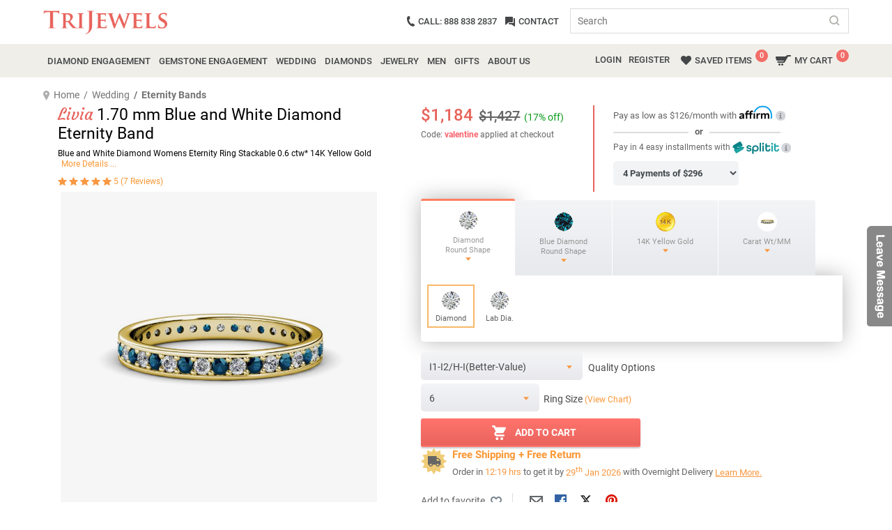

--- FILE ---
content_type: text/html; charset=utf-8
request_url: https://www.trijewels.com/JP/Livia-Blue-and-White-Diamond-Eternity-Band-Gold/143379
body_size: 39236
content:


<!DOCTYPE html>
<html lang="en">
<head>

    <!-- BEGIN MerchantWidget Code -->
    <script id='merchantWidgetScript' src="https://www.gstatic.com/shopping/merchant/merchantwidget.js" defer type="7835562f5c49d48eb68c5615-text/javascript">
    </script>
    <script type="7835562f5c49d48eb68c5615-text/javascript">
        merchantWidgetScript.addEventListener('load', function () {
            merchantwidget.start({ position: 'RIGHT_BOTTOM' });
        });
    </script>
    <!-- END MerchantWidget Code -->

    
        <link href="/assets/css/fonts.css" type="text/css" rel="stylesheet" />
        <link href="/assets/css/general.css" type="text/css" rel="stylesheet" />
    
    <meta http-equiv="Content-Type" content="text/html; charset=utf-8" /><meta name="viewport" content="width=device-width" /><meta name="author" content="TriJewels" /><meta name="Revisit-After" content="3 months" /><meta name="robots" content="index, follow" /><link rel="alternate" media="handheld" href="//www.TriJewels.com" /><link rel='canonical' href='https://www.trijewels.com/JP/Livia-Blue-and-White-Diamond-Eternity-Band-Gold/143379' /><link rel="meta" type="application/rdf+xml" title="Dublin" href="/dublin.rdf" /><link rel="shortcut icon" type="image/vnd.microsoft.icon" href="/images/TriJewels_logo.png" /><link rel="sitemap" type="application/xml" title="sitemap" href="/SiteMapSSL1.xml" /><link rel="alternate" href="/rss.xml" type="application/rss+xml" title="TriJewels&#39;s rss newsfeed" />

    <script src="/assets/js/jquery.min.js" type="7835562f5c49d48eb68c5615-text/javascript"></script>
    <script src="https://www.trijewels.com/assets/js/popper.min.js" defer type="7835562f5c49d48eb68c5615-text/javascript"></script>
    
    <link type="text/css" rel="stylesheet" href="/assets/css/product-detail.css" />

    <script defer src="//dynamic.criteo.com/js/ld/ld.js?a=48267" type="7835562f5c49d48eb68c5615-text/javascript"></script>
    <!-- Global site tag (gtag.js) - Google Ads: 1016292811 -->
     <script async src="https://www.googletagmanager.com/gtag/js?id=G-Q9TTWEW216" type="7835562f5c49d48eb68c5615-text/javascript"></script>
 <script type="7835562f5c49d48eb68c5615-text/javascript">
     // Single dataLayer for all tags
     window.dataLayer = window.dataLayer || [];
     function gtag() { dataLayer.push(arguments); }
     gtag('js', new Date());
     gtag('config', 'G-Q9TTWEW216');
     gtag('config', 'AW-1016292811');
     gtag("event", "view_item", {
         currency: "USD",
         value: 1184,
         items: [
             {
                 item_id: "R-104492I1I2DBDY",
                 item_name: "Livia 1.70 mm Blue and White Diamond Eternity Band - Blue and White Diamond Womens Eternity Ring Stackable 0.6 ctw* 14K Yellow Gold",
                 coupon: "valentine",
                 discount: 17,
                 index: 0,
                 item_brand: "Trijewels",
                 item_category: "Rings",
                 price: 1184,
                 quantity: 1
             }
         ]
     });

     // Google Ads Remarketing Parameters
     gtag('event', 'page_view', {
         ecomm_pagetype: 'product',
         ecomm_prodid: ['R-104492I1I2DBDY'],
         ecomm_totalvalue: 1184,
		 dynx_itemid: ['R-104492I1I2DBDY'],
         dynx_pagetype: 'product',
         dynx_totalvalue: 1184
     });



 </script>

 <!-- Criteo Tag -->
 <script type="7835562f5c49d48eb68c5615-text/javascript" src="//dynamic.criteo.com/js/ld/ld.js?a=48267" async></script>
 <script type="7835562f5c49d48eb68c5615-text/javascript">
     
	 
	    window.dataLayer = window.dataLayer || [];
   function gtag() { dataLayer.push(arguments); }
   gtag('js', new Date());

   gtag('config', 'AW-1016292811');

   gtag('event', 'page_view', {
       ecomm_pagetype: 'product',
       ecomm_prodid: ['R-104492I1I2DBDY'],
       ecomm_totalvalue: 1184
   });

           gtag('event', 'page_view', {
               dynx_itemid: ['R-104492I1I2DBDY'],
       dynx_pagetype: 'product',
       dynx_totalvalue: 1184
   });

   window.criteo_q = window.criteo_q || [];
   var deviceType = /iPad/.test(navigator.userAgent) ? "t" : /Mobile|iP(hone|od)|Android|BlackBerry|IEMobile|Silk/.test(navigator.userAgent) ? "m" : "d";

   window.criteo_q.push(
       { event: "setAccount", account: 48267 },
      { event: "setEmail", email: "guest@trijewels.com", hash_method: "none" },
      { event: "setSiteType", type: deviceType },
      { event: "setZipcode", zipcode: "none" },
       { event: "viewItem", item: "R-104492I1I2DBDY", price: "1184", availability: "1" }
   );
	 
 </script>

 <style>
        .price-info-del {
            font-size: 65%;
            font-weight: 400;
            color: #070707;
        }
    </style>

 

 <!-- Google tag (gtag.js) -->
 <script defer src="https://www.googletagmanager.com/gtag/js?id=G-Q9TTWEW216" type="7835562f5c49d48eb68c5615-text/javascript"></script>
 <script type="7835562f5c49d48eb68c5615-text/javascript">
     window.dataLayer = window.dataLayer || [];
     function gtag() { dataLayer.push(arguments); }
     gtag('js', new Date());

     //gtag('config', '289717123');
     gtag('config', 'G-Q9TTWEW216');


     gtag("event", "view_item", {
         currency: "USD",
         value: 1428,
         items: [
             {
                 item_id: "R-104492I1I2DBDY",
                 item_name: "Livia 1.70 mm Blue and White Diamond Eternity Band - Blue and White Diamond Womens Eternity Ring Stackable 0.6 ctw* 14K Yellow Gold",
                 coupon: "valentine",
                 discount: 17,
                 index: 0,
                 item_brand: "Trijewels",
                 item_category: "Rings",
                 price: 1428,
                 quantity: 1
             }
         ]
     });

 </script>
    

<!-- Facebook Pixel Code -->
<script type="7835562f5c49d48eb68c5615-text/javascript">
    if (deviceType == "d") {
        setTimeout(
            function (f, b, e, v, n, t, s) {
                if (f.fbq) return; n = f.fbq = function () {
                    n.callMethod ?
                        n.callMethod.apply(n, arguments) : n.queue.push(arguments)
                };
                if (!f._fbq) f._fbq = n; n.push = n; n.loaded = !0; n.version = '2.0';
                n.queue = []; t = b.createElement(e); t.async = true;
                t.src = v; s = b.getElementsByTagName(e)[0];
                s.parentNode.insertBefore(t, s)

                fbq('init', '264576390757505');
                
				  fbq('track', 'ViewContent', {
					value: 1184,
					currency: 'USD',
					content_ids:'R-104492I1I2DBDY',
					content_type: 'SKU'
				  });
				
            }
                (window, document, 'script',
                    'https://connect.facebook.net/en_US/fbevents.js'), 500);
    }
</script>


    <meta property="og:title" content="Livia 1.70 mm Blue and White Diamond Eternity Band " />
    
    <meta property="og:image" content="/uploads/Jewelry/JPI2461570.jpg" />

    <style type="text/css">
        .article-items-wrap a, .tabs-content a {
            width: none;
            height: none;
            max-width: none;
        }

            .article-items-wrap a label, .tabs-content a label {
                line-height: 52px;
                font-size: 15px;
                cursor: pointer;
            }

        .jp3d {
            position: relative;
        }

            .jp3d img.play360 {
                position: absolute;
                left: 0;
            }

        .blend-in {
            display: inline-block !important;
            margin: 0 4px 6px !important;
            padding: 0 !important;
        }

        .tblPEPShape {
            border: solid 2px transparent;
        }

            .tblPEPShape:hover {
                border: solid 2px #f8b868 !important;
            }

        #specification-detail .col-sm-4, #specification-detail .col-lg-5, #specification-detail .col-lg-7 {
            padding: 0 4px;
        }

        #reviewResponse .modal-dialog {
            box-shadow: none;
        }

        #reviewResponse .modal-content {
            border-radius: 0;
        }

        #reviewResponse .modal-header {
            align-items: center;
            justify-content: center;
            border-bottom: none;
        }

        #reviewResponse .modal-body {
            text-align: center;
            padding-top: 0px;
        }

            #reviewResponse .modal-body p {
                padding-left: 30px;
                padding-right: 30px;
            }

        #btnReviewResponseClose {
            background: #fff;
            border: 2px solid #555;
            padding: 5px 25px;
            font-weight: 400;
            color: #333;
            box-shadow: none;
        }

        .user-lg .user {
            display: block;
            text-align: center;
            width: 100%;
            float: none;
        }

        .user-lg .user-info {
            margin-left: 0px;
            padding-top: 7px;
            text-align: center;
        }

        .review-actions {
            /*            display: flex;
    justify-content: space-between;*/
        }

            .review-actions .share {
                display: flex;
                margin-right: 5px;
                color: #F89842;
                cursor: pointer;
            }

            .review-actions .comments {
                display: flex;
                align-items: center;
                color: #F89842;
                padding-left: 10px;
                border-left: 1px solid #a59d93;
                /* cursor: url('/images/cursor.png'), pointer;*/
                cursor: pointer;
                margin-right: 15px;
                width: 115px;
            }

        .actions-button {
            display: flex;
            align-items: center;
        }

        .review-reply {
            padding: 0px;
            width: auto;
            max-width: 100%;
            text-align: right;
        }

            .review-reply span.right {
                padding: 0px;
                min-width: 5%;
            }

            .review-reply img {
                height: 20px;
                width: auto;
            }

            .review-reply.bgcolor {
                padding: 0px 12px 12px;
                display: flex;
                /*align-items: center;*/
                max-width: 100%;
                margin-top: 10px;
                text-align: left;
            }

        .replyimg {
            margin-top: 10px;
            height: 40px !important;
        }

        .sharelinks {
            margin-left: 5px;
            margin-right: 5px;
            border-left: 1px solid #a59d93;
        }

            .sharelinks a {
                margin-left: 10px;
                color: #848383;
            }

                .sharelinks a:hover {
                    color: #F89842;
                }

        .feedback-seciton p.center {
            padding-top: 0px !important;
            padding-bottom: 20px !important;
            border-bottom: 1px solid #e8e8e8;
            margin-bottom: 40px;
        }

        .slide {
            width: 100%;
            max-width: 100%;
            position: relative;
            text-align: center;
            overflow: hidden;
        }

        .media-box {
            width: 100%;
            height: 300px; /* Set your fixed height */
            object-fit: contain;
            display: flex;
            align-items: center;
            justify-content: center;
            overflow: hidden;
            margin: 0 auto;
        }

        .slide img, .slide video {
            max-width: 100%;
            max-height: 100%;
            object-fit: contain;
        }

        .modal-custom .modal-header {
            justify-content: end;
            padding: 10px;
        }

        .nextbtn {
            background: #12121278;
            color: #fff;
            border: none;
            border-radius: 50%;
            height: 30px;
            font-size: 20px;
            width: 30px;
            position: absolute;
            top: 50%;
            right: 10px;
            cursor: pointer;
            z-index: 999;
        }

        .prevbtn {
            background: #12121278;
            color: #fff;
            border: none;
            border-radius: 50%;
            height: 30px;
            font-size: 20px;
            width: 30px;
            position: absolute;
            top: 50%;
            left: 10px;
            cursor: pointer;
            z-index: 999;
        }

        .feedback-seciton > div:last-of-type {
            border-bottom: none;
            padding-bottom: 0px;
        }

        @media only screen and (max-width:1500px) {
            .product-gallery-outer {
                margin: 0 0 45px;
            }
        }

        @media only screen and (min-width: 1200px) and (max-width: 1500px) {
            .left-slider-wrap {
                bottom: 8px;
            }
        }

        @media only screen and (max-width:1199px) {
            .left-slider-wrap {
                bottom: -36px;
            }
        }

        @media only screen and (max-width:991px) {
            .review-actions > div:first-of-type {
                flex-direction: column;
                align-items: start !important;
            }
        }

        @media only screen and (max-width:767px) {
            .actions-button {
                flex-direction: column;
                align-items: start;
            }

            .review-actions .comments {
                padding: 0px;
                border: none;
            }

            .user-lg .user, .user-lg .user-info {
                text-align: center;
            }

            .feedback-seciton > div:last-of-type {
                padding-bottom: 20px;
            }

            .feedback-seciton p.center {
                border-bottom: none;
                margin-bottom: 0px;
            }

            .product-gallery-outer {
                margin: 0 0 20px;
            }

            .left-slider-wrap {
                bottom: -50px;
            }
        }
		
		
    </style>
	
	
    <script type="application/ld+json">
{
  "@context": "https://schema.org",
  "@graph": [
    
  ]
}
    </script>

    <script type="application/ld+json">
    {
      "@context": "https://schema.org/",
      "@type": "Product",
      "name": " 1.70 mm Blue and White Diamond Eternity Band ",
      "image": "https://www.trijewels.com/uploads/Jewelry/JPI2461570.jpg",
      "description": "Honour your Commitment with the Gorgeous Eternity Band where shimmering Prong Set Blue and White Diamond completely encircle the band indicating that your Love has no end.<br/> *As per ring size the stone and carat total weight changes.",
      "sku": "R-104492I1I2DBDY",
      
      "brand": {
        "@type": "Brand",
        "name": "Trijewels"
      },
      
      "aggregateRating": {
        "@type": "AggregateRating",
        "ratingValue": "5",
        "reviewCount": "7"
      },
      "review": [{
        "@type": "Review",
        "reviewRating": {
          "@type": "Rating",
          "ratingValue": "5",
          "bestRating": "5"
        },
        "author": {
          "@type": "Person",
          "name": "John L. SC, USA "
        }
      }],
      
      "offers": {
        "@type": "Offer",
        "url": "https://www.trijewels.com/JP/Livia-Blue-and-White-Diamond-Eternity-Band-Gold/143379",
        "priceCurrency": "USD",
        
        "price": 1184.00,
        "priceValidUntil": "2026-02-23",
        "itemCondition": "https://schema.org/NewCondition",
        "availability": "https://schema.org/InStock"
      }
    }
    </script>


        <script type="7835562f5c49d48eb68c5615-text/javascript" src="https://www.trijewels.com/assets/js/script.js" defer></script>

        <script src="https://www.trijewels.com/assets/js/Common.js" defer type="7835562f5c49d48eb68c5615-text/javascript"></script>
    <meta name="google-site-verification" content="hsSG-lvGvUoAofPllDOx-ZFJQNxzxcn-jI6oPTaKZRY" />
    <script type="application/ld+json">
{
  "@context": "https://schema.org",
  "@type": "Organization",
    "url": "https://www.trijewels.com",
    "logo": "https://www.trijewels.com/images/logo.png",
    "sameAs": [
        "https://twitter.com/#!/TriJewels",
        "https://www.facebook.com/trijewels",
        "https://pinterest.com/trijewels/",
        "https://www.instagram.com/trijewels_official/",
        "https://www.youtube.com/c/trijewels/videos"
  ],
  "contactPoint": [
    { "@type": "ContactPoint",
      "telephone": "+1-888-838-2837",
      "contactType": "Customer Service"
    }
  ]
}
    </script>

    <!-- Google Tag Manager -->
    <script type="7835562f5c49d48eb68c5615-text/javascript">(function (w, d, s, l, i) {
            w[l] = w[l] || []; w[l].push({
                'gtm.start':
                    new Date().getTime(), event: 'gtm.js'
            }); var f = d.getElementsByTagName(s)[0],
                j = d.createElement(s), dl = l != 'dataLayer' ? '&l=' + l : ''; j.async = true; j.src =
                    'https://www.googletagmanager.com/gtm.js?id=' + i + dl; f.parentNode.insertBefore(j, f);
        })(window, document, 'script', 'dataLayer', 'GTM-N9B57K');</script>
    <!-- End Google Tag Manager -->

    

    <style>
        .content-width {
            max-width: 100%;
        }

        .menu-photo img {
            margin-top: 10px;
        }

        .menu-photo h3 {
            font-size: 20px;
            letter-spacing: 1px;
        }

            .menu-photo h3 span {
                padding: 0 15px;
            }

        .menu-sb li a img {
            height: 30px;
            width: auto;
            margin-right: 6px;
        }

        .menu-sb.big_images li a img {
            height: 20px;
        }

        .submenulinks ul li a {
            display: flex !important;
            align-items: center;
        }

        @media (min-width: 767px) {
            .tablet-row.gemstone-sub-row > div {
                width: 19%;
            }
        }

        @media (max-width: 1200px) {
            .menu-outer .submenulinks {
                flex: 0 0 100% !important;
                max-width: 100% !important;
            }
        }

        @media (max-width: 767px) {
            .menu-sb li a img {
                display: none;
            }

            .weeding-sub-row .col-sm-2, .create-sub-row .col-sm-3 {
                flex: 0 0 25%;
                max-width: 25%;
            }

            .navbar-nav > li > ul li a p {
                margin-left: 0px !important;
            }
        }

        @media (max-width: 576px) {
            .tablet-row.gemstone-sub-row > div, .tablet-row > div {
                width: 100%;
            }

            .weeding-sub-row .col-sm-2, .create-sub-row .col-sm-3 {
                flex: 0 0 100%;
                max-width: 100%;
            }
        }
    </style>
	<script src="https://cdn.brevo.com/js/sdk-loader.js" async type="7835562f5c49d48eb68c5615-text/javascript"></script>
<script type="7835562f5c49d48eb68c5615-text/javascript">
    // Version: 2.0
    window.Brevo = window.Brevo || [];
    Brevo.push([
        "init",
        {
        client_key: "o5626vk40rm5mc6mycdad10n",
        // Optional: Add other initialization options, see documentation
        }
    ]);
</script>
<meta name="keywords" content="Blue diamond eternity band,  diamond eternity ring, stacking eternity rings,  prong set eternity band, diamond eternity bands for women,  eternity for women, birthstone eternity bands,  gold rings for women, 14K Yellow Gold" /><meta name="description" content="Blue and White Diamond Womens Eternity Ring Stackable 0.6 ctw* 14k Yellow Gold Prongs Set" /><title>
	Livia  Blue and White Diamond Womens Eternity Ring Stackable 0.6 ctw* 14K Yellow Gold | TriJewels
</title></head>

<body>
    <!-- Google Tag Manager (noscript) -->
    <noscript>
        <iframe src="https://www.googletagmanager.com/ns.html?id=GTM-N9B57K"
            height="0" width="0" style="display: none; visibility: hidden"></iframe>
    </noscript>
    <!-- End Google Tag Manager (noscript) -->

    <div itemscope itemtype="https://schema.org/WebSite" style="display: none;">
        <meta itemprop="url" content="https://www.trijewels.com/" />
        <form itemprop="potentialAction" itemscope itemtype="https://schema.org/SearchAction">
            <meta itemprop="target" content="https://www.trijewels.com/Category.aspx?ref=home&key={search_term_string}" />
            <input itemprop="query-input" type="text" name="search_term_string" required />
            <input type="submit" />
        </form>
    </div>
    
    <form method="post" action="https://www.trijewels.com/JP/Livia-Blue-and-White-Diamond-Eternity-Band-Gold/143379?" onsubmit="if (!window.__cfRLUnblockHandlers) return false; javascript:return WebForm_OnSubmit();" id="form1" data-cf-modified-7835562f5c49d48eb68c5615-="">
<div class="aspNetHidden">
<input type="hidden" name="__EVENTTARGET" id="__EVENTTARGET" value="" />
<input type="hidden" name="__EVENTARGUMENT" id="__EVENTARGUMENT" value="" />
<input type="hidden" name="__VIEWSTATE" id="__VIEWSTATE" value="tvh3a/CKFtlxiyLtY5HGVPPusqYWmKbNvQ7x6DP85BlLngoTcDJhpQhd72/95w7xxcv3TYetIoiWGWiXYJ22vcUZPVVGlmWc0GdXsNgBeS1/[base64]/jtjPbIba2ZpC87Kzs/LLFafdbhr3BxnzIxoE+ibfKe7gsALrMUs5mlNy9vja1NmgqadbrfjOrjcinLzKVwDi1tcSGC+XVo0elONwxticEaC2jb06gZ7VEMV9gHihViZkGzu7NzADLFnFDWDNLPUI6igzKHucbfcI1XA/5O/ZpSSCsTplaFaoh/JBAudpceYP3Gz2/[base64]/RHuLMmjtl+6YJFbVkF8QKN5goaqx9nhJLPAWsMbH9oecylNlF7mZ/1ZQda/[base64]//FrPGXv6Agtwm1JKMRA7px7MZjydtCqMXTDqCJTM45gZVu6BI06MvmCtSCfagQaVr+SdhNMTtQ8ILkq15nQwFuAv4grF/LJCMHRST5wr8vPOlLJ33Xn7UBKJ5uiomtMdgX6En028sij+JYobbIPDAdtl9PTg+lmTnEdBPd3PIiWdsEdmNlsyYwNZlGpxrT6o+bxZwU//S+ic5rMzJQUT6s5mfzcG11uguxvza+U1dcsWQ6qVgqkBOrrrk2+1pMpy2BILuVi3VczvUA1fL11G0fI0axO7YdBvGP169mM0V5zaujm7PEWXtlSp9DN2ISsK7In8osQuSMkeF0IP963c5cMvL+qJxMNVrPEX/aE3EINcOTl7FUaS30JxSQGCIQ4FzuqT5o/9WGJhbLxXGxTg0IXboW+JT37xNhqxKkGgqt0J+8uV32u5QY0NXbucUE2qHaLL4O897dslxFtsNOOWLhmZ+WGUTdDBxdmBAyjwKrnp+5/CRDMpD6oIizLjtwmpStoqYAWro4AzgDkH3tULidCasng43asD8cJ4g650MC+PyC9wRrklxD4aCLZX59rfy92zMvAuluYBFLnntQqHbAwolLr8vjhb57wiaslBHCw+yOLtPPr/8hkTQGS9flwhmK10gLxUQyS7DDoE+uOEmmLk2Jesm/F6IP6H4/iMUVIOHVpO8cHIzIp+9iUr8AlYTpwA3r7PpMUj1xnKg+lDArTKSyU23of7J5bBY1xD85qTUn6Iq8GJGWenOJAt81vMEYLFN653JMA/9qj5W3lpSLvqgzbIneYfLtwkBd3vnFT7aHbkpvEPHZT/EUQJzX7/nbfxoyBs9tXu6aFFdCJVxpzrcFAkbGJJ8CMxZTfLsHP6GQgMyrdp39/uRTEPEl/a3NTZfGqbed6Bh9boocJW3BlGiVnweXusB7Dm8wsHfik053C4/uNERhIFAb05ZOb1Q3mnBQ1dWTQG9HCdf6Z0EhLoZwiQhn3cBEbF+DydwesA8cB4csaOCcu9eyUmmDmyYT9LDHZ7Kle9pQNGIvH8TQaTc3GFaZANY5C3ijZK11OteTOAPI+WejpYtxYES+uWie9vY/JTx329tvgBdAWSx9dAFg9JNLlblSPdN4iOvUAajYgf1h/uv/Eib4ao9AUOWHZzouWsE5nlbc5bRtcHUkRtdg8OZldYpx2Ucc1cJv3xDWZ4k9/PYhgR2cqEJ7HLrnPhdGNXZoeR1t9wVCHoqRvkbpDDuWPFlc8CtPh6r9Ra9d6aBEvfs6zs1YNvmoOSkfWEHlSFEBH/6ZRV8e8hbiwvyeCrv6zFPXOXHTbKyuN70vRKoVmAK8AUtJb3j+ygB2zIaMv39M17+zz6Ds8q2+IUZuRmuCGyuA7CQuq+HjkYlcnaYoUJBZ58ecV+J7DhIhkvO9XLlA1GZcMjtREY7/xlIo3LxeKKtmjl2sID1dfGjcTIgrc1Rt9Uc+cPIuIbxbECv299LltSpzFIF0YN9U0qd8Z/HFmgGIsxchm0MP3+BYpt09EqGPbhw7twg/7ESiHH5HpGzLzfjSThxaFbLnps6w4Xmh02vyAEwyX1/rEoupVXt9ihOuspEWLVLT60tbgR7BmP67MNxvwAv5ejCtkIZX3CWFC0nNk1CU5nORtgfXoOxfKy5P0bMTgG1QwzMky3wbSJ3FT4VFxM1v6Y8Br4nKTSGUiN43b45Tm5iEm4YRKGepqQXIy5Q2lj6i7GscRbGlm7TjfzrgWwRK7WSbSqAAIURUJu/9Fcbww2Ugabbw1vk4MYRQwwBqO0tZA5RTcPa9Y5NPztnMWC7wxffcrkOeV4Jqctz/dqSUyHfLyrwsMb9B6MeMqY1nzjSvDdRN2J44jNoaPCEWSj0VFJlPRMQTp1pbv3Zjel6ISZ3lPPq8d/vD4Q1CEzTDBV5WC4Mwa0AYIhSoFTgyZ/b9TUjqakJB+6VYPRS2LxZF0oFoqMdCTroYWSUR7yF3aO3DVDkzp6OQmWhaYRh3qHNqlsrzNhDtHUaVkhz+M+QGHGoBCetb98IGPxj7mmW6DVjv23CcPHZvPw7hGqstfgr/ZTbVHkj0oELB8CzSLxvLJykALjM9+/B/TQToGbsLeuBlpP7Ds6Vqh//9/Nb15NGkmLDoEJCjIW0nIM/yeOIVQ23LZ7/0oJeHiktJCmLnWn+6pVKo5wgrHwQ32pYcjsS7bKqy4tDDaZ0xMdFHipbRfNRMsyNOG02cEvaNLwAgRH402VTs65Mbw9weKE/HW5aZrSaVNvPYLjZ/cHwIg9jMlgYwf1BUjxGftBbpEq8RGI60vLuA5jG8WVy+D94S7Rmq3XCzspLQVVMbAibaWDhbCuqQr5JWVQtqwQo3Ti+iGO2pogyKAQPCt7+BDF2iXZKIXIpCvSgFXXJpb5iklSzqTtvlLYq2LPf+CM/Li2cbjKD1FxcCG/RHmJkD1R8Tga/5DIuwc/eXqW4Ek+YDNm1Fue78xmeKWq/IYD9Fd9pWISjy573MuS9EV+I+E+fPaJJnqT2+Nzgu3zS1zjnE+ZcHBBT9hdDZByBdl2L5Z9OYCd0UkkMs4DMUDI03P3CkX0JwAmNOI+gMvzKSoBCIIxxWP0CIhvzFlAELWJo1S29RktSWgP5lArMiURwr0n/Rj6rnZ6t1p5qscLptLQuaKa0JyaFw83s2IujfXEKSKNlzq+pJ+vHJnHme0biglPEX+2A3YjR4nal1aj5OtxhkXrFp4u8NNAK61fFZ1eBsrPQIBpiHwhFRRmCpbpxNPQWnKOSdolOY2yWM/zkivf9ALMtLlnlb5OObB7rZa241A+p4huV/1KbGdB+pM7YtUcDgCvPACBpFeFrGfxICj567qMQUdiCFG52hQLr6nMHsx6BaKkTtz6WcnnI/O9TXZQdDCEKFoToGi4I0l68VH6+Tb5VtaAWl1Um9HQlzkfllx7yDBfEFiWyocDN+TZnGCZXS48nBRTEuQFg2zmPjxjZdBlZ8zTdQ4nWvnoiSiSQxl7gSAjIYlATNj0mKm6+Sz3y2cl/CXo5saVntdyRv2v/4dUa4lLtr3Z2nWu7RyFmjX+CB73bub1C+FyE5T91VOTi+j/bsVQoo5ZxyRAG3X13kxeLiOl1ZbCl1j055/Ow9rtHq4mIGzZfRGScR9+XCa9Zl4eQeWHURbLDO8Z0tVr8bh6JZ/30HmnGN4P3ULsrW48iz3atwhfEi/q4+WCR7czaN7qKe/JgJK30Jj/Gol+BUnuzrAXACDnwcUmb2lNEynr1rtHvZJ07lRNSFufpv5Z4ck2NtThC/dOfbdm/5anPeo1PJIeDY0FFAM7nlHfbdSzkjFjsO8hq8Iq642T6t6wab6KCrmLLpx8s1qyKhfkTySEyWtQjO9GGyPAQNCfgVe3IQN1DWQnGPkyaN5sbavmHd2cc0XIkWOhi4KZHo/cAkgGIUR1DAODcE4ME7cG2Pd/za0OoAqhcSvz9e+NRZNitkdH7ejr134C3ZYTVtCCzMD24niIy2WxUloZj69qDuDG7nn9njMh/gYKQKz1SILnnLZVGuGpDd0DMI0wFT6h6yvexBgSXGiDygs1fWSfaAAquFUgAFBAyINqPpNyux5cPiT6ffG0f0uyIlpJbWXufLYhogXwEg/DIB3Jai4AEWq8FLhR5sAL8C4MDl12jEuYJUqDZfR2HoFsDUof1Ayj+oE47Bt/[base64]/mfkLYBLF4Wy7gi5LZtjyYLpCipwgYDEKiC6cA0VIXeOH1c0E9GEbn++no2muU0CfosF1R0Xz8lQfrfZlr6O93hcrCtZ7f2lDHkjABYAbUyQS21QkA+5jNtnBM/fvlRnviAo8S8gdVydnPkNOFFvk7CGG+v+DdSUdu9AN4UcVLfTc9xfEEgLUNeb++2E7DHzNShahv9zfgyyQuOrAfEEXo/wPj6+VL1N9RWk7WAjTEDEp7E7EDB2SHNp6X6DP3wAERcAWA4Ib1EtqifgmgxSohndyVJpUaPDxNBRodr90nmDqerIJTY4Jb16VkS9pSC81o2n78wCpFqJ+ld/JQO8nac0HK2QPCH7s92uM9zs6GocuPWcw/Wop45e2W49WT/RZfCo6teVcdTfgdU9XlMglLJDMTpkkM7a4q5zaQsu3Xr1mRiEEdNU1VtF14xrx3uNtkdbwJlmn+QVJgVJo7XqtMfyaQPjVRPsfERIZCnmlrten4RhRPDVHErVAx0lBSUK8p/eLSqUG3ib8q5dteeVUh973ZBdy9+dwnnU9gduKXWAWTlrts3GJPDsPN1tbFH29sNYaNBnyDCP3jLyHlV6I5e6dXQsCfnq6x7/GG1oSPE6ZbuF2H3iO/5qb0aQQvBkes/vYDiLzEkHyMvjyazCPQl3h2lTvelrMl43RrLc/a/INLswDJmDYR3FNvIKsc9OxBpLwAPp1xK2Y3CGan2y/GDA3AAE+KF33RsR0W6/7zyqz+x+2KvBiz3dteDIvaXKtzic4snUl7htVvXKH6WOLD+rRx/obPG6Fbf1R2Au1tnGK9sxmNrJkORhasv2ffI6ficC/jt0wvilA9Z9njmp4/ukwPGO28i5j8PB9jKDMvu0EWyedDkpKEz47Co+YhI7BeMVjlnQsUTl7x864fzHzsEZbmQzecdXzSRoxAc5duwbt4Spu4w8dpN0z1tGDiZjldmSjg3EIHBlhwdxgpwbyYEmKACOFWiRinKnOaIzwPjFvSLzGc3+TVZ6ZBAqIiFPvJWIahAaGI/QfIIpsQ4n0S5CQLlTGOTrf4F/dk0px54sdbYJjbBEiioHHy6bxs85/swmcx+AqKTQIyGr6RUPDVCiDmgsBEjKmhfySpM2ktumk5+VOW5gy9UBalIc1/V9F7RWUiS0s2jpwFFUZB6sP4UGtAjUJlICsSt3bDXsG/KL4NsGlSL0JuqsOamnPwMNHQYyTJTsYYL9Qxd0P5z1CMpdf0SCMuzJoX8yylTgXDOMOgKeY6BX4Pz3U23dn2lVSm9CNMB+Cq/WXEKyRBKF40ImLxCioBaKRNsCMc52ydnMgsis4oDEdqla6Iqxjd3CtMMAf/NCyg3rYZ/BegVK+ONtQ38d0yyiwuO/YYNYCceN42rwAgFNNTa6WUnxQnnEfth0lIf0txrxWHuMC+Eis0/gcuoeE8YwM5dnANW6Sss8shqmR2I/40ALQ+TR6Pgj5FJsy5s7Ca7yNXg1Pw20pEQngkI5WF7e7aVLi+hcp6BRMp4S/wu2iwrz93stYm/lLqBCdiIZbYdTw40Ek8n67VnLCOWSyYHkWbnI1QCrC4PBsKtOruyVbYYQoxBqlTrJiz7xNakxSZ+2M7bsWiyL5zWPsh8LGqkWkXwcSKi2xWuIgMKWHIOfkbqFSKtoBOcMA5x7R6KFzcT0Qwvoh6I0hUQfD0dH2L1oDJve/+Q5Gl9v0vGvnkvr0k+fTIIKm9retvC57zPwfrt0ispQg282wnyk4fx2mh4AjA1P9/[base64]/4rHR9uBTg+c1gD3TE0NX0EwlpaCeP5SyqS+jkJB4DvFcrqyHO+ev09dJX+fCCYimK7AbH6aGkbFvvvY1uipOj1rNdgIQ3GONL16vvZV4Z6u3WOUCHYxWtMClBfNaJitjR1eOIslQU4MFAjNmMt8nad3UacWyJyWqpMFc/8ms783MNB1T6pIh7LgMddBlv8xs0jsoIuilhM8g/YuZHQgvm6vKudzEKyUbT/IOxLocVN5snQNm87Zw3Vrdi/wVlEfpNyvrNn3EE8AzHykwMsxwW7ExiPsblDq+gMlEiumRayZ3m6y3lH3Pk7WlhO1YO/c1kzsoWLX8vQek4bJuxB33wiGjk6oBGSht1bFRpW6gQYnEeJCFp8TtmM1PsP8hB6RGQwIPTzqmIuv3NE20CnUEhP2OfRuQzkqXbqTDqQ+xkOFwtnlIfhiBDqu+yEpkRSeo8l/SB+1/nQEdhVf75XdCcTiaIdw8PeKitfxBKNkoddJRPjAp4raIRSUHwVMS1dYiuEg=" />
</div>

<script type="7835562f5c49d48eb68c5615-text/javascript">
//<![CDATA[
var theForm = document.forms['form1'];
if (!theForm) {
    theForm = document.form1;
}
function __doPostBack(eventTarget, eventArgument) {
    if (!theForm.onsubmit || (theForm.onsubmit() != false)) {
        theForm.__EVENTTARGET.value = eventTarget;
        theForm.__EVENTARGUMENT.value = eventArgument;
        theForm.submit();
    }
}
//]]>
</script>



<script src="/WebResource.axd?d=x2nkrMJGXkMELz33nwnakJ6a4_xu4A8utidxRY4Ie9gAP2CFaatyHH6cuaYeRzMqulJ6M-0KC2gjxoU4gho_byZoVtMBbCQlV-IWNLtASLQ1&amp;t=638901392248157332" type="7835562f5c49d48eb68c5615-text/javascript"></script>
<script type="7835562f5c49d48eb68c5615-text/javascript">
//<![CDATA[
function WebForm_OnSubmit() {
if (typeof(ValidatorOnSubmit) == "function" && ValidatorOnSubmit() == false) return false;
return true;
}
//]]>
</script>

<div class="aspNetHidden">

	<input type="hidden" name="__VIEWSTATEGENERATOR" id="__VIEWSTATEGENERATOR" value="986F59E2" />
</div>
        
        
        <div style="display: none;">
            <input name="ctl00$txtTest" type="text" id="txtTest" />
            <span id="rfvTest" style="display:none;"></span>
        </div>

        <input type="hidden" id="isMobile" value="0" />
        
        <a href='#' id="side-chat" class='message' onclick="if (!window.__cfRLUnblockHandlers) return false; return StartChat(this);" data-cf-modified-7835562f5c49d48eb68c5615-="">
            <img src="https://www.trijewels.com/images/chat-icon-message-mobile.png" alt="chat" loading="lazy" />
        </a>
        <a id="img-chat" onclick="if (!window.__cfRLUnblockHandlers) return false; return StartChat(this);" data-cf-modified-7835562f5c49d48eb68c5615-="">
            <div class="chat-seciton">
                <div class="chat-title">
                    <div class="pull-left">
                        <img src="https://www.trijewels.com/images/chat-icon-message.png" alt="chat" loading="lazy">
                    </div>
                    <h3>Leave Us A Message</h3>
                    
                </div>
            </div>
        </a>
        
        <div id="container-fluid">

            <!--header start -->
            <div id="header-wrap">
                <div class="container">
                    <header id="header" class="clearfix">

                        <div class="header-main clearfix">
                            <div class="logo">
                                <a href="/">
                                    <img src="/images/logo.png" alt="" width="150" height="32" class="logo-img img100"></a>
                                <a href="#" class="menu-link"></a>
                                <div class="shop-item-mobile">
                                    <a href="/Wishlist.aspx" class="heart-link active">
                                        <img src="https://www.trijewels.com/images/header/heart.svg" alt="" width="15" class="default-icon">
                                        <img src="https://www.trijewels.com/images/header/heart-active-dull.svg" width="15" alt="" class="active-icon">
                                        <span class="count-mobile visible-xs">0
                                        </span>
                                    </a>
                                    <a href="/ShoppingCart.aspx" class="cart-link">
                                        <img alt="" src="https://www.trijewels.com/images/header/cart.svg">
                                        <span class="count-mobile visible-xs">0
                                        </span>
                                    </a>
                                </div>
                            </div>
                            <!-- logo -->

                            <div class="header-top clearfix">
                                <ul class="clearfix call-wrap">
                                    <li class="call-wrap">
                                        <a href="/AboutUs/Contact">
                                            <img src="https://www.trijewels.com/images/header/phone-header.svg" alt="" class="phone-icon">
                                            <span>Call: 888 838 2837</span>
                                        </a>
                                    </li>
                                    <li class="contact-wrap">
                                        <a href="/AboutUs/Contact">
                                            <img src="https://www.trijewels.com/images/header/contact.png" alt="">
                                            <span>Contact</span>
                                        </a>
                                    </li>
                                </ul>
                                <ul class="clearfix search-wrap">
                                    <li>
                                        <div id="PanelSearch" class="search-header" onkeypress="if (!window.__cfRLUnblockHandlers) return false; javascript:return WebForm_FireDefaultButton(event, &#39;ButtonSearch&#39;)" data-cf-modified-7835562f5c49d48eb68c5615-="">
	
                                            <input name="ctl00$TextBoxSearch" type="text" id="TextBoxSearch" class="search-field" placeholder="Search" />
                                            <input type="submit" name="ctl00$ButtonSearch" value="  " id="ButtonSearch" class="sub ButtonSearchJS ButtonSearchJQ" />
                                        
</div>
                                    </li>
                                </ul>
                            </div>

                            <div class="header-top header-top-tablet">
                                <ul>
                                    <li><a href="/AboutUs/Contact">Contact</a></li>
                                </ul>
                                
                                <ul>
                                    <li><a href="/login.aspx">Login</a></li>
                                    <li><a href="/register.aspx">Register</a></li>
                                </ul>
                                
                                <ul class="clearfix shop-items">
                                    <li>
                                        <a href="#" class="search-header">
                                            <img src="https://www.trijewels.com/images/search.svg" alt="">
                                            <span>Search</span>
                                        </a>
                                    </li>
                                    <li class="saved-item">
                                        <a href="/Wishlist.aspx">
                                            <img src="https://www.trijewels.com/images/header/heart.svg" alt="" width="15" class="default-icon">
                                            <img src="https://www.trijewels.com/images/header/heart-active-dull.svg" width="15" alt="" class="active-icon">
                                            <span>Saved Items <span class="num-over">0</span></span>
                                        </a>
                                    </li>
                                    <li class="caret-wrap active">
                                        <a href="/ShoppingCart.aspx">
                                            <img src="https://www.trijewels.com/images/header/cart.svg" alt="" width="22" class="default-icon">
                                            <img src="https://www.trijewels.com/images/header/cart-avtive.svg" alt="" width="22" class="active-icon">
                                            <span>My Cart<span class="num-over">0</span></span>
                                            
                                        </a>
                                    </li>
                                </ul>
                            </div>

                            <div class="cl"></div>
                        </div>
                        <!--header-main -->

                        <div class="search-full">
                            <div id="PanelSearch1" class="search-header" onkeypress="if (!window.__cfRLUnblockHandlers) return false; javascript:return WebForm_FireDefaultButton(event, &#39;ButtonSearch1&#39;)" data-cf-modified-7835562f5c49d48eb68c5615-="">
	
                                <input name="ctl00$TextBoxSearch1" type="text" id="TextBoxSearch1" class="search-field" placeholder="Search" />
                                <input type="submit" name="ctl00$ButtonSearch1" value="  " id="ButtonSearch1" class="sub ButtonSearchJQ" />
                            
</div>
                        </div>

                    </header>
                </div>

                <div class="nav-wrap">
                    <div class="items-mobile">
                        <div class="items-mobile-inner">
                            <div class="top-m-bar">
                                <a href="#" class="back-mob">Back</a>
                                
                                <div class="link-top-right">
                                    <a href="/login.aspx">Login</a>
                                    <a href="/register.aspx">Register</a>
                                </div>
                                
                            </div>
                            
                        </div>
                    </div>
                    <div class="container">
                        <div class="navbar">
                            <nav class="navbar-collapse bs-navbar-collapse">
                                <ul class="nav navbar-nav">
                                    <li class="dropdown-contain relative-wrap">
                                        <a class="disable-mobile" href="/Jewelry/DiamondEngagement">Diamond Engagement
                        <span class="caret-up"></span>
                                            <span class="mouseover-toshow"></span>
                                        </a>
                                        <ul class="sub-dropdown">
                                            <li>
                                                <div class="content-width">
                                                    <div class="menu-outer">
                                                        <div class="row">
                                                            <div class="col-sm-4 visible-lg">
                                                                <div class="menu-photo">
                                                                    <h3><span>Diamond Engagement Rings</span></h3>
                                                                    <img src="https://www.trijewels.com/Uploads/Menubar/submenu/01_Diamond Engagement.jpg" alt="Diamond Engagement" loading="lazy">
                                                                    
                                                                </div>
                                                            </div>
                                                            <div class="col-lg-8 col-sm-12 submenulinks">
                                                                <div class="row diamond-sub-row">
                                                                    <div class="col-sm-3 col-xs-6">
                                                                        <div class="menu-sb">
                                                                            <h3>Rings By Style</h3>
                                                                            <ul>
                                                                                <li>
                                                                                    <a href="/DiamondEngagement/SolitaireRings-LabGrownDiamonds">
                                                                                        <img src="/Uploads/Menubar/RingbyStyle/Solitaire.png" alt="Solitaire" loading="lazy" />
                                                                                        Solitaire
                                                                                    </a>
                                                                                </li>
                                                                                <li>
                                                                                    <a href="/DiamondEngagement/HaloRings-LabGrownDiamonds">
                                                                                        <img src="/Uploads/Menubar/RingbyStyle/Halo.png" alt="Halo" loading="lazy" />
                                                                                        Halo
                                                                                    </a>
                                                                                </li>
                                                                                <li>
                                                                                    <a href="/DiamondEngagement/HiddenHaloRings-LabGrownDiamonds">
                                                                                        <img src="/Uploads/Menubar/RingbyStyle/HiddenHalo.png" alt="HiddenHalo" loading="lazy" />
                                                                                        Hidden Halo
                                                                                    </a>
                                                                                </li>
                                                                                <li>
                                                                                    <a href="/DiamondEngagement/3StoneRings-LabGrownDiamonds">
                                                                                        <img src="/Uploads/Menubar/RingbyStyle/3Stone.png" alt="3Stone" loading="lazy" />
                                                                                        3 Stone
                                                                                    </a>
                                                                                </li>
                                                                                <li>
                                                                                    <a href="/DiamondEngagement/SolitairePlusRings-LabGrownDiamonds">
                                                                                        <img src="/Uploads/Menubar/RingbyStyle/SolitairePlus.png" alt="SolitairePlus" loading="lazy" />
                                                                                        Solitaire Plus
                                                                                    </a>
                                                                                </li>
                                                                                <li>
                                                                                    <a href="/DiamondEngagement/2StoneRings-LabGrownDiamonds">
                                                                                        <img src="/Uploads/Menubar/RingbyStyle/2Stone.png" alt="2Stone" loading="lazy" />
                                                                                        2 Stone
                                                                                    </a>
                                                                                </li>
                                                                                <li>
                                                                                    <a href="/DiamondEngagement/PromiseRings-LabGrownDiamonds">
                                                                                        <img src="/Uploads/Menubar/RingbyStyle/Promise.png" alt="Promise" loading="lazy" />
                                                                                        Promise
                                                                                    </a>
                                                                                </li>
                                                                                <li>
                                                                                    <a href="/DiamondEngagement/CocktailRings-LabGrownDiamonds">
                                                                                        <img src="/Uploads/Menubar/RingbyStyle/Coctail.png" alt="Coctail" loading="lazy" />
                                                                                        Cocktail
                                                                                    </a>
                                                                                </li>
                                                                            </ul>
                                                                        </div>
                                                                    </div>
                                                                    <div class="col-sm-3 col-xs-6">
                                                                        <div class="menu-sb">
                                                                            <h3>Rings By Collections</h3>
                                                                            <ul>
                                                                                <li><a href='/Collection/Bold-NaturalDiamonds?For=Diamond Engagement'><img src='/Uploads/Menubar/RingbyCollections/Bold.png' alt='Bold' loading="lazy" />Bold</a></li>
<li><a href='/Collection/Classic-NaturalDiamonds?For=Diamond Engagement'><img src='/Uploads/Menubar/RingbyCollections/Classic.png' alt='Classic' loading="lazy" />Classic</a></li>
<li><a href='/Collection/Desire-NaturalDiamonds?For=Diamond Engagement'><img src='/Uploads/Menubar/RingbyCollections/Desire.png' alt='Desire' loading="lazy" />Desire</a></li>
<li><a href='/Collection/Prima-NaturalDiamonds?For=Diamond Engagement'><img src='/Uploads/Menubar/RingbyCollections/Prima.png' alt='Prima' loading="lazy" />Prima</a></li>
<li><a href='/Collection/Rainbow-NaturalDiamonds?For=Diamond Engagement'><img src='/Uploads/Menubar/RingbyCollections/Rainbow.png' alt='Rainbow' loading="lazy" />Rainbow</a></li>
<li><a href='/Collection/Signature-NaturalDiamonds?For=Diamond Engagement'><img src='/Uploads/Menubar/RingbyCollections/Signature.png' alt='Signature' loading="lazy" />Signature</a></li>
<li><a href='/Collection/Toi Et Moi-NaturalDiamonds?For=Diamond Engagement'><img src='/Uploads/Menubar/RingbyCollections/Toi Et Moi.png' alt='Toi Et Moi' loading="lazy" />Toi Et Moi</a></li>
<li><a href='/Collection/Wave-NaturalDiamonds?For=Diamond Engagement'><img src='/Uploads/Menubar/RingbyCollections/Wave.png' alt='Wave' loading="lazy" />Wave</a></li>

                                                                            </ul>
                                                                        </div>
                                                                    </div>
                                                                    <div class="col-sm-3 col-xs-6">
                                                                        <div class="menu-sb big_images">
                                                                            <h3>Rings By Metal</h3>
                                                                            <ul>
                                                                                <li>
                                                                                    <a href="/Category.aspx?For=Diamond%20Engagement&amp;Metal=14K%20White%20Gold">
                                                                                        <img src="/Uploads/Menubar/RingbyMetal/White Gold.png" alt="White Gold" loading="lazy" />
                                                                                        White Gold
                                                                                    </a>
                                                                                </li>
                                                                                <li>
                                                                                    <a href="/Category.aspx?For=Diamond%20Engagement&amp;Metal=14K%20Yellow%20Gold">
                                                                                        <img src="/Uploads/Menubar/RingbyMetal/Yellow Gold.png" alt="Yellow Gold" loading="lazy" />
                                                                                        Yellow Gold
                                                                                    </a>
                                                                                </li>
                                                                                <li>
                                                                                    <a href="/Category.aspx?For=Diamond%20Engagement&amp;Metal=14K%20Rose%20Gold">
                                                                                        <img src="/Uploads/Menubar/RingbyMetal/Rose Gold.png" alt="Rose Gold" loading="lazy" />
                                                                                        Rose Gold
                                                                                    </a>
                                                                                </li>
                                                                                <li>
                                                                                    <a href="/Category.aspx?For=Diamond%20Engagement&amp;Metal=Platinum">
                                                                                        <img src="/Uploads/Menubar/RingbyMetal/Platinum.png" alt="Platinum" loading="lazy" />
                                                                                        Platinum
                                                                                    </a>
                                                                                </li>

                                                                                <li>
                                                                                    <a href="/Category.aspx?For=Diamond%20Engagement&amp;Metal=Sterling%20Silver">
                                                                                        <img src="/Uploads/Menubar/RingbyMetal/Silver.png" alt="Silver" loading="lazy" />
                                                                                        Silver
                                                                                    </a>
                                                                                </li>
                                                                            </ul>
                                                                        </div>
                                                                    </div>
                                                                    <div class="col-sm-3 col-xs-6">
                                                                        <div class="menu-sb big_images">
                                                                            <h3>Rings By Shape</h3>
                                                                            <ul>
                                                                                <li>
                                                                                    <a href="/Category.aspx?For=Diamond%20Engagement&amp;Shape=Round">
                                                                                        <img src="/Uploads/Menubar/RingbyShape/IRound.png" alt="Round" loading="lazy" />
                                                                                        Round
                                                                                    </a>
                                                                                </li>
                                                                                <li>
                                                                                    <a href="/Category.aspx?For=Diamond%20Engagement&amp;Shape=Princess">
                                                                                        <img src="/Uploads/Menubar/RingbyShape/IPrincess.png" alt="Princess" loading="lazy" />
                                                                                        Princess
                                                                                    </a>
                                                                                </li>
                                                                                <li>
                                                                                    <a href="/Category.aspx?For=Diamond%20Engagement&amp;Shape=Pear">
                                                                                        <img src="/Uploads/Menubar/RingbyShape/IPear.png" alt="Pear" loading="lazy" />
                                                                                        Pear
                                                                                    </a>
                                                                                </li>
                                                                                <li>
                                                                                    <a href="/Category.aspx?For=Diamond%20Engagement&amp;Shape=Oval">
                                                                                        <img src="/Uploads/Menubar/RingbyShape/IOval.png" alt="Oval" loading="lazy" />
                                                                                        Oval
                                                                                    </a>
                                                                                </li>
                                                                                <li>
                                                                                    <a href="/Category.aspx?For=Diamond%20Engagement&amp;Shape=Emerald">
                                                                                        <img src="/Uploads/Menubar/RingbyShape/IEmerald.png" alt="Emerald" loading="lazy" />
                                                                                        Emerald
                                                                                    </a>
                                                                                </li>
                                                                            </ul>
                                                                        </div>
                                                                    </div>
                                                                </div>
                                                            </div>
                                                        </div>
                                                    </div>
                                                </div>
                                            </li>
                                        </ul>
                                    </li>
                                    <li class="dropdown-contain relative-wrap">
                                        <a class="disable-mobile" href="/Jewelry/GemstoneEngagement">Gemstone Engagement
                                            <span class="caret-up"></span>
                                            <span class="mouseover-toshow"></span>
                                        </a>
                                        <ul class="sub-dropdown">
                                            <li>
                                                <div class="content-width">
                                                    <div class="menu-outer">
                                                        <div class="row">
                                                            <div class="col-sm-4 visible-lg">
                                                                <div class="menu-photo">
                                                                    <h3><span>Gemstone Engagement Rings</span></h3>
                                                                    <img src="https://www.trijewels.com/Uploads/Menubar/submenu/02_Gemstone Engagement.jpg" alt="Gemstone Engagement" loading="lazy">
                                                                    
                                                                </div>
                                                            </div>
                                                            <div class="col-lg-8 col-sm-12 submenulinks">
                                                                <div class="row tablet-row gemstone-sub-row">
                                                                    <div class="col-sm7 col-xs-6">
                                                                        <div class="menu-sb">
                                                                            <h3>Rings By Style</h3>
                                                                            <ul>
                                                                                <li>
                                                                                    <a href="/Gemstoneengagement/SolitaireRings-Gemstone">
                                                                                        <img src="/Uploads/Menubar/RingbyStyle/Solitaire.png" alt="Solitaire" loading="lazy" />
                                                                                        Solitaire
                                                                                    </a>
                                                                                </li>
                                                                                <li>
                                                                                    <a href="/GemstoneEngagement/HaloRings-Gemstone">
                                                                                        <img src="/Uploads/Menubar/RingbyStyle/Halo.png" alt="Halo" loading="lazy" />
                                                                                        Halo
                                                                                    </a>
                                                                                </li>
                                                                                <li>
                                                                                    <a href="/GemstoneEngagement/HiddenHaloRings-Gemstone">
                                                                                        <img src="/Uploads/Menubar/RingbyStyle/HiddenHalo.png" alt="HiddenHalo" loading="lazy" />
                                                                                        Hidden Halo
                                                                                    </a>
                                                                                </li>
                                                                                <li>
                                                                                    <a href="/GemstoneEngagement/3StoneRings-Gemstone">
                                                                                        <img src="/Uploads/Menubar/RingbyStyle/3Stone.png" alt="3Stone" loading="lazy" />
                                                                                        3 Stone
                                                                                    </a>
                                                                                </li>
                                                                                <li>
                                                                                    <a href="/GemstoneEngagement/SolitairePlusRings-Gemstone">
                                                                                        <img src="/Uploads/Menubar/RingbyStyle/SolitairePlus.png" alt="SolitairePlus" loading="lazy" />
                                                                                        Solitaire Plus
                                                                                    </a>
                                                                                </li>
                                                                                <li>
                                                                                    <a href="/GemstoneEngagement/2StoneRings-Gemstone">
                                                                                        <img src="/Uploads/Menubar/RingbyStyle/2Stone.png" alt="2Stone" loading="lazy" />
                                                                                        2 Stone
                                                                                    </a>
                                                                                </li>
                                                                                <li>
                                                                                    <a href="/GemstoneEngagement/PromiseRings-Gemstone">
                                                                                        <img src="/Uploads/Menubar/RingbyStyle/Promise.png" alt="Promise" loading="lazy" />
                                                                                        Promise
                                                                                    </a>
                                                                                </li>
                                                                            </ul>
                                                                        </div>
                                                                    </div>
                                                                    <div class="col-sm7 col-xs-6">
                                                                        <div class="menu-sb">
                                                                            <h3>Rings By Collections</h3>
                                                                            <ul>
                                                                                <li><a href='/Category.aspx?For=Gemstone Engagement&Collection=Bold Collection'><img src='/Uploads/Menubar/RingbyCollections/Bold.png' loading='lazy'/>Bold</a></li><li><a href='/Category.aspx?For=Gemstone Engagement&Collection=Classic Collection'><img src='/Uploads/Menubar/RingbyCollections/Classic.png' loading='lazy'/>Classic</a></li><li><a href='/Category.aspx?For=Gemstone Engagement&Collection=Desire Collection'><img src='/Uploads/Menubar/RingbyCollections/Desire.png' loading='lazy'/>Desire</a></li><li><a href='/Category.aspx?For=Gemstone Engagement&Collection=Prima Collection'><img src='/Uploads/Menubar/RingbyCollections/Prima.png' loading='lazy'/>Prima</a></li><li><a href='/Category.aspx?For=Gemstone Engagement&Collection=Rainbow Collection'><img src='/Uploads/Menubar/RingbyCollections/Rainbow.png' loading='lazy'/>Rainbow</a></li><li><a href='/Category.aspx?For=Gemstone Engagement&Collection=Signature Collection'><img src='/Uploads/Menubar/RingbyCollections/Signature.png' loading='lazy'/>Signature</a></li><li><a href='/Category.aspx?For=Gemstone Engagement&Collection=Toi Et Moi Collection'><img src='/Uploads/Menubar/RingbyCollections/Toi Et Moi.png' loading='lazy'/>Toi Et Moi</a></li><li><a href='/Category.aspx?For=Gemstone Engagement&Collection=Wave Collection'><img src='/Uploads/Menubar/RingbyCollections/Wave.png' loading='lazy'/>Wave</a></li>
                                                                            </ul>
                                                                        </div>
                                                                    </div>
                                                                    <div class="col-sm7 col-xs-6">
                                                                        <div class="menu-sb big_images">
                                                                            <h3>Rings By Metal</h3>
                                                                            <ul>
                                                                                <li>
                                                                                    <a href="/Category.aspx?For=Gemstone%20Engagement&amp;Metal=14K%20White%20Gold">
                                                                                        <img src="/Uploads/Menubar/RingbyMetal/White Gold.png" alt="White Gold" loading="lazy" />
                                                                                        White Gold
                                                                                    </a>
                                                                                </li>
                                                                                <li>
                                                                                    <a href="/Category.aspx?For=Gemstone%20Engagement&amp;Metal=14K%20Yellow%20Gold">
                                                                                        <img src="/Uploads/Menubar/RingbyMetal/Yellow Gold.png" alt="Yellow Gold" loading="lazy" />
                                                                                        Yellow Gold
                                                                                    </a>
                                                                                </li>
                                                                                <li>
                                                                                    <a href="/Category.aspx?For=Gemstone%20Engagement&amp;Metal=14K%20Rose%20Gold">
                                                                                        <img src="/Uploads/Menubar/RingbyMetal/Rose Gold.png" alt="Rose Gold" loading="lazy" />
                                                                                        Rose Gold
                                                                                    </a>
                                                                                </li>
                                                                                <li>
                                                                                    <a href="/Category.aspx?For=Gemstone%20Engagement&amp;Metal=Platinum">
                                                                                        <img src="/Uploads/Menubar/RingbyMetal/Platinum.png" alt="Platinum" loading="lazy" />
                                                                                        Platinum
                                                                                    </a>
                                                                                </li>

                                                                                <li>
                                                                                    <a href="/Category.aspx?For=Gemstone%20Engagement&amp;Metal=Sterling%20Silver">
                                                                                        <img src="/Uploads/Menubar/RingbyMetal/Silver.png" alt="Silver" loading="lazy" />
                                                                                        Silver
                                                                                    </a>
                                                                                </li>
                                                                            </ul>
                                                                        </div>
                                                                    </div>
                                                                    <div class="col-sm7 col-xs-6">
                                                                        <div class="menu-sb big_images">
                                                                            <h3>Rings By Shape</h3>
                                                                            <ul>
                                                                                <li>
                                                                                    <a href="/Category.aspx?For=Gemstone%20Engagement&amp;Shape=Round">
                                                                                        <img src="/Uploads/Menubar/RingbyShape/IRound.png" alt="Round" loading="lazy" />
                                                                                        Round
                                                                                    </a>
                                                                                </li>
                                                                                <li>
                                                                                    <a href="/Category.aspx?For=Gemstone%20Engagement&amp;Shape=Princess">
                                                                                        <img src="/Uploads/Menubar/RingbyShape/IPrincess.png" alt="Princess" loading="lazy" />
                                                                                        Princess
                                                                                    </a>
                                                                                </li>
                                                                                <li>
                                                                                    <a href="/Category.aspx?For=Gemstone%20Engagement&amp;Shape=Pear">
                                                                                        <img src="/Uploads/Menubar/RingbyShape/IPear.png" alt="Pear" loading="lazy" />
                                                                                        Pear
                                                                                    </a>
                                                                                </li>
                                                                                <li>
                                                                                    <a href="/Category.aspx?For=Gemstone%20Engagement&amp;Shape=Oval">
                                                                                        <img src="/Uploads/Menubar/RingbyShape/IOval.png" alt="Oval" loading="lazy" />
                                                                                        Oval
                                                                                    </a>
                                                                                </li>
                                                                                <li>
                                                                                    <a href="/Category.aspx?For=Gemstone%20Engagement&amp;Shape=Emerald">
                                                                                        <img src="/Uploads/Menubar/RingbyShape/IEmerald.png" alt="Emerald" loading="lazy" />
                                                                                        Emerald
                                                                                    </a>
                                                                                </li>
                                                                                <li>
                                                                                    <a href="/Category.aspx?For=Gemstone%20Engagement&amp;Shape=Cushion">
                                                                                        <img src="/Uploads/Menubar/RingbyShape/ICushion.png" alt="Cushion" loading="lazy" />
                                                                                        Cushion
                                                                                    </a>
                                                                                </li>
                                                                            </ul>
                                                                        </div>
                                                                    </div>
                                                                    <div class="col-sm7 col-xs-6">
                                                                        <div class="menu-sb big_images">
                                                                            <h3>Rings By Colors</h3>
                                                                            <ul>
                                                                                <li>
                                                                                    <a href="/Category.aspx?For=Gemstone%20Engagement&amp;Stone=Blue%20Sapphire">
                                                                                        <img src="/Uploads/Menubar/RingbyColors/Blue Sapphire.png" alt="Blue Sapphire" loading="lazy" />
                                                                                        Blue Sapphire
                                                                                    </a>
                                                                                </li>
                                                                                <li>
                                                                                    <a href="/Category.aspx?For=Gemstone%20Engagement&amp;Stone=Emerald">
                                                                                        <img src="/Uploads/Menubar/RingbyColors/Emerald.png" alt="Emerald" loading="lazy" />
                                                                                        Emerald
                                                                                    </a>
                                                                                </li>
                                                                                <li>
                                                                                    <a href="/Category.aspx?For=Gemstone%20Engagement&amp;Stone=Ruby">
                                                                                        <img src="/Uploads/Menubar/RingbyColors/Ruby.png" alt="Ruby" loading="lazy" />
                                                                                        Ruby
                                                                                    </a>
                                                                                </li>
                                                                                <li>
                                                                                    <a href="/Category.aspx?For=Gemstone%20Engagement&amp;Stone=Black%20Diamond">
                                                                                        <img src="/Uploads/Menubar/RingbyColors/Black Diamond.png" alt="Black Diamond" loading="lazy" />
                                                                                        Black Diamond
                                                                                    </a>
                                                                                </li>
                                                                                <li>
                                                                                    <a href="/Category.aspx?For=Gemstone%20Engagement&amp;Stone=Tanzanite">
                                                                                        <img src="/Uploads/Menubar/RingbyColors/Tanzanite.png" alt="Tanzanite" loading="lazy" />
                                                                                        Tanzanite
                                                                                    </a>
                                                                                </li>
                                                                                <li>
                                                                                    <a href="/Category.aspx?For=Gemstone%20Engagement&amp;Stone=Aquamarine">
                                                                                        <img src="/Uploads/Menubar/RingbyColors/Aquamarine.png" alt="Aquamarine" loading="lazy" />
                                                                                        Aquamarine
                                                                                    </a>
                                                                                </li>
                                                                                <li>
                                                                                    <a href="/Category.aspx?For=Gemstone%20Engagement&amp;Stone=Amethyst">
                                                                                        <img src="/Uploads/Menubar/RingbyColors/Amethyst.png" alt="Amethyst" loading="lazy" />
                                                                                        Amethyst
                                                                                    </a>
                                                                                </li>
                                                                                <li>
                                                                                    <a href="/Category.aspx?For=Gemstone%20Engagement&amp;Stone=Pink%20Sapphire">
                                                                                        <img src="/Uploads/Menubar/RingbyColors/Pink Sapphire.png" alt="Pink Sapphire" loading="lazy" />
                                                                                        Pink Sapphire
                                                                                    </a>
                                                                                </li>
                                                                                <li>
                                                                                    <a href="/Category.aspx?For=Gemstone%20Engagement&amp;Stone=Yellow%20Sapphire">
                                                                                        <img src="/Uploads/Menubar/RingbyColors/Yellow Sapphire.png" alt="Yellow Sapphire" loading="lazy" />
                                                                                        Yellow Sapphire
                                                                                    </a>
                                                                                </li>
                                                                                <li>
                                                                                    <a href="/Category.aspx?For=Gemstone%20Engagement">
                                                                                        <p style="margin-left: 30px;"></p>
                                                                                        Shop All Colors
                                                                                    </a>
                                                                                </li>
                                                                            </ul>
                                                                        </div>
                                                                    </div>
                                                                </div>
                                                            </div>
                                                        </div>
                                                    </div>
                                                </div>
                                            </li>
                                        </ul>
                                    </li>
                                    <li class="dropdown-contain relative-wrap">
                                        <a class="disable-mobile" href="/Jewelry/Wedding">Wedding
                        <span class="caret-up"></span>
                                            <span class="mouseover-toshow"></span>
                                        </a>
                                        <ul class="sub-dropdown">
                                            <li>
                                                <div class="content-width">
                                                    <div class="menu-outer">
                                                        <div class="row">
                                                            <div class="col-sm-4 visible-lg">
                                                                <div class="menu-photo">
                                                                    <h3><span>Wedding Rings &amp; Bands</span></h3>
                                                                    <img src="https://www.trijewels.com/Uploads/Menubar/submenu/03_Wedding.jpg" alt="Wedding" loading="lazy">
                                                                    
                                                                </div>
                                                            </div>
                                                            <div class="col-lg-8 col-sm-12 women-row submenulinks">
                                                                <div class="row weeding-sub-row">
                                                                    <div class="col-sm-2 col-xs-6">
                                                                        <div class="menu-sb">
                                                                            <h3><span data-url="/Wedding/WeddingRings">Wedding Rings</span></h3>
                                                                            <ul>
                                                                                <li>
                                                                                    <a href="/personalize-basic-bridals?&amp;For=Wedding&amp;Stone1=Diamond">
                                                                                        <img src="/Uploads/Menubar/WeddingRings/BasicBridals.png" alt="BasicBridals" loading="lazy" />
                                                                                        Basic Bridals
                                                                                    </a>
                                                                                </li>
                                                                                <li>
                                                                                    <a href="/Category.aspx?For=Wedding&amp;Collection=Classic%20Bridal%20Collection&amp;Stone1=Diamond">
                                                                                        <img src="/Uploads/Menubar/WeddingRings/ClassicBridal.png" alt="ClassicBridal" loading="lazy" />
                                                                                        Classic Bridals
                                                                                    </a>
                                                                                </li>
                                                                                <li>
                                                                                    <a href="/Category.aspx?For=Wedding&amp;Collection=Prima%20Collection">
                                                                                        <img src="/Uploads/Menubar/WeddingRings/PrimaBridals.png" alt="PrimaBridals" loading="lazy" />
                                                                                        Prima Bridals
                                                                                    </a>
                                                                                </li>
                                                                                <li>
                                                                                    <a href="/personalize-halo-bridals?&amp;For=Wedding&amp;Stone1=Diamond">
                                                                                        <img src="/Uploads/Menubar/WeddingRings/HaloBridals.png" alt="HaloBridals" loading="lazy" />
                                                                                        Halo Bridals
                                                                                    </a>
                                                                                </li>

                                                                                <li>
                                                                                    <a href="/DiamondEngagement/3StoneRings-LabGrownDiamonds">
                                                                                        <img src="/Uploads/Menubar/WeddingRings/3Stone.png" alt="3Stone" loading="lazy" />
                                                                                        3 Stone Rings
                                                                                    </a>
                                                                                </li>
                                                                                <li>
                                                                                    <a href="/DiamondEngagement/2StoneRings-LabGrownDiamonds">
                                                                                        <img src="/Uploads/Menubar/WeddingRings/2Stone.png" alt="2Stone" loading="lazy" />
                                                                                        2 Stone Rings
                                                                                    </a>
                                                                                </li>
                                                                                <li>
                                                                                    <a href="/DiamondEngagement/CocktailRings-LabGrownDiamonds">
                                                                                        <img src="/Uploads/Menubar/WeddingRings/Coctail.png" alt="Coctail" loading="lazy" />
                                                                                        Cocktail Rings
                                                                                    </a>
                                                                                </li>
                                                                            </ul>
                                                                        </div>
                                                                    </div>
                                                                    <div class="col-sm-2 col-xs-6">
                                                                        <div class="menu-sb">
                                                                            <h3><span data-url="/Wedding/WeddingBands">Wedding&nbsp;Bands</span></h3>
                                                                            <ul>
                                                                                <li>
                                                                                    <a href="/Category.aspx?For=Wedding&amp;CatID=240&amp;Metal=14K%20White%20Gold&amp;MetalStyle=Celtic">
                                                                                        <img src="/Uploads/Menubar/WeddingBands/Celtic.png" alt="Celtic" loading="lazy" />
                                                                                        Celtic Bands
                                                                                    </a>
                                                                                </li>

                                                                                <li>
                                                                                    <a href="/Category.aspx?For=Wedding&amp;CatID=240&amp;Metal=14K%20White%20Gold&amp;MetalStyle=Plain">
                                                                                        <img src="/Uploads/Menubar/WeddingBands/Plain.png" alt="Plain" loading="lazy" />
                                                                                        Plain Bands
                                                                                    </a>
                                                                                </li>
                                                                                <li>
                                                                                    <a href="/personalize-plain-plus-bands?&amp;For=Wedding">
                                                                                        <img src="/Uploads/Menubar/WeddingBands/Plain Plus.png" alt="Plain Plus" loading="lazy" />
                                                                                        Plain Plus Bands
                                                                                    </a>
                                                                                </li>
                                                                                <li>
                                                                                    <a href="/Wedding/WeddingBands-LabGrownDiamonds">
                                                                                        <img src="/Uploads/Menubar/WeddingBands/Wedding.png" alt="Wedding" loading="lazy" />
                                                                                        Wedding Bands
                                                                                    </a>
                                                                                </li>
                                                                                <li>
                                                                                    <a href="/Wedding/EternityBands-LabGrownDiamonds">
                                                                                        <img src="/Uploads/Menubar/WeddingBands/Eternity.png" alt="Eternity" loading="lazy" />
                                                                                        Eternity Bands
                                                                                    </a>
                                                                                </li>
                                                                                <li>
                                                                                    <a href="/Jewelry/CurvedBands-LabGrownDiamonds">
                                                                                        <img src="/Uploads/Menubar/WeddingBands/Curved.png" alt="Curved" loading="lazy" />
                                                                                        Curved Bands
                                                                                    </a>
                                                                                </li>
                                                                            </ul>
                                                                        </div>
                                                                    </div>
                                                                    <div class="col-sm-2 col-xs-6">
                                                                        <div class="menu-sb big_images">
                                                                            <h3>By Metal</h3>
                                                                            <ul>
                                                                                <li>
                                                                                    <a href="/Category.aspx?For=Wedding&amp;Stone1=Diamond&amp;Metal=14K%20White%20Gold">
                                                                                        <img src="/Uploads/Menubar/RingbyMetal/White Gold.png" alt="White Gold" loading="lazy" />
                                                                                        White Gold
                                                                                    </a>
                                                                                </li>
                                                                                <li>
                                                                                    <a href="/Category.aspx?For=Wedding&amp;Stone1=Diamond&amp;Metal=14K%20Yellow%20Gold">
                                                                                        <img src="/Uploads/Menubar/RingbyMetal/Yellow Gold.png" alt="Yellow Gold" loading="lazy" />
                                                                                        Yellow Gold
                                                                                    </a>
                                                                                </li>
                                                                                <li>
                                                                                    <a href="/Category.aspx?For=Wedding&amp;Stone1=Diamond&amp;Metal=14K%20Rose%20Gold">
                                                                                        <img src="/Uploads/Menubar/RingbyMetal/Rose Gold.png" alt="Rose Gold" loading="lazy" />
                                                                                        Rose Gold
                                                                                    </a>
                                                                                </li>
                                                                                <li>
                                                                                    <a href="/Category.aspx?For=Wedding&amp;Stone1=Diamond&amp;Metal=Platinum">
                                                                                        <img src="/Uploads/Menubar/RingbyMetal/Platinum.png" alt="Platinum" loading="lazy" />
                                                                                        Platinum
                                                                                    </a>
                                                                                </li>
                                                                                <li>
                                                                                    <a href="/Category.aspx?For=Wedding&amp;Stone1=Diamond&amp;Metal=Sterling%20Silver">
                                                                                        <img src="/Uploads/Menubar/RingbyMetal/Silver.png" alt="Silver" loading="lazy" />
                                                                                        Silver
                                                                                    </a>
                                                                                </li>
                                                                            </ul>
                                                                        </div>
                                                                    </div>
                                                                    <div class="col-sm-3 col-xs-6">
                                                                        <div class="menu-sb">
                                                                            <h3><span data-url="/Jewelry/Men">Men's Wedding Collection</span></h3>
                                                                            <ul>
                                                                                
                                                                                <li>
                                                                                    <a href="/Category.aspx?For=MenBand&amp;CatID=240&amp;Metal=14K%20White%20Gold&amp;MetalStyle=Celtic">
                                                                                        <img src="/Uploads/Menubar/MenWeddingCollection/Celtic.png" alt="Celtic" loading="lazy" />
                                                                                        Celtic Bands
                                                                                    </a>
                                                                                </li>
                                                                                <li>
                                                                                    <a href="/Category.aspx?For=MenBand&amp;CatID=240&amp;Metal=14K%20White%20Gold&amp;MetalStyle=Plain">
                                                                                        <img src="/Uploads/Menubar/MenWeddingCollection/Plain.png" alt="Plain" loading="lazy" />
                                                                                        Plain Bands
                                                                                    </a>
                                                                                </li>
                                                                                <li>
                                                                                    <a href="/Category.aspx?For=Men&amp;CatID=340">
                                                                                        <img src="/Uploads/Menubar/MenWeddingCollection/Stone.png" alt="Stone" loading="lazy" />
                                                                                        Stone Bands
                                                                                    </a>
                                                                                </li>
                                                                            </ul>
                                                                        </div>
                                                                    </div>
                                                                    <div class="col-sm-3 col-xs-6">
                                                                        <div class="menu-sb big_images">
                                                                            <h3>By Metal</h3>
                                                                            <ul>
                                                                                <li>
                                                                                    <a href="/Category.aspx?For=Wedding&amp;CatID=240&amp;Metal=14K%20White%20Gold">
                                                                                        <img src="/Uploads/Menubar/RingbyMetal/White Gold.png" alt="White Gold" loading="lazy" />
                                                                                        White Gold Bands
                                                                                    </a>
                                                                                </li>
                                                                                <li>
                                                                                    <a href="/Category.aspx?For=Wedding&amp;CatID=240&amp;Metal=14K%20Yellow%20Gold">
                                                                                        <img src="/Uploads/Menubar/RingbyMetal/Yellow Gold.png" alt="Yellow Gold" loading="lazy" />
                                                                                        Yellow Gold Bands
                                                                                    </a>
                                                                                </li>
                                                                            </ul>
                                                                        </div>
                                                                    </div>
                                                                </div>
                                                            </div>
                                                        </div>
                                                    </div>
                                                </div>
                                            </li>
                                        </ul>
                                    </li>
                                    <li class="dropdown-contain relative-wrap">
                                        <a class="disable-mobile" href="/Jewelry/Create">Diamonds
                                            <span class="caret-up"></span>
                                            <span class="mouseover-toshow"></span>
                                        </a>
                                        <ul class="sub-dropdown">
                                            <li>
                                                <div class="content-width">
                                                    <div class="menu-outer">
                                                        <div class="row women-row">
                                                            <div class="col-sm-4 visible-lg">
                                                                <div class="menu-photo">
                                                                    <h3><span>Create Your Jewelry</span></h3>
                                                                    <div>
                                                                        <br>
                                                                        <img src="https://www.trijewels.com/Uploads/Menubar/submenu/04_Diamonds.jpg" loading="lazy" alt="Diamonds">
                                                                        
                                                                    </div>
                                                                    
                                                                </div>
                                                            </div>
                                                            <div class="col-lg-8 col-sm-12 submenulinks">
                                                                <div class="row create-sub-row">
                                                                    <div class="col-sm-3  col-xs-6">
                                                                        <div class="menu-sb">
                                                                            <h3><span data-url="/Category.aspx?ref=home&key=Semi+mount+ring">Rings</span></h3>
                                                                            <ul>
                                                                                <li>
                                                                                    <a href="/create-solitaire-engagement-rings?&amp;For=Create%20Your%20Bridal%20Rings">
                                                                                        <img src="/Uploads/Menubar/RingbyStyle/Solitaire.png" alt="Solitaire" loading="lazy" />
                                                                                        Solitaire
                                                                                    </a>
                                                                                </li>
                                                                                <li>
                                                                                    <a href="/create-solitaire-plus-engagement-rings?&amp;For=Create%20Your%20Bridal%20Rings">
                                                                                        <img src="/Uploads/Menubar/RingbyStyle/SolitairePlus.png" alt="SolitairePlus" loading="lazy" />
                                                                                        Solitaire Plus
                                                                                    </a>
                                                                                </li>
                                                                                <li>
                                                                                    <a href="/create-halo-engagement-rings?&amp;For=Create%20Your%20Bridal%20Rings">
                                                                                        <img src="/Uploads/Menubar/RingbyStyle/Halo.png" alt="Halo" loading="lazy" />
                                                                                        Halo
                                                                                    </a>
                                                                                </li>
                                                                                <li>
                                                                                    <a href="/Create-Hidden-Halo?&amp;For=Create%20Your%20Bridal%20Rings">
                                                                                        <img src="/Uploads/Menubar/RingbyStyle/HiddenHalo.png" alt="HiddenHalo" loading="lazy" />
                                                                                        Hidden Halo
                                                                                    </a>
                                                                                </li>
                                                                                <li>
                                                                                    <a href="/create-basic-bridal-set?&amp;For=Create%20Your%20Bridal%20Rings">
                                                                                        <img src="/Uploads/Menubar/RingbyStyle/BasicBridals.png" alt="BasicBridals" loading="lazy" />
                                                                                        Basic Bridals
                                                                                    </a>
                                                                                </li>
                                                                                <li>
                                                                                    <a href="/create-halo-bridal-set?&amp;For=Create%20Your%20Bridal%20Rings">
                                                                                        <img src="/Uploads/Menubar/RingbyStyle/HaloBridals.png" alt="HaloBridals" loading="lazy" />
                                                                                        Halo Bridals
                                                                                    </a>
                                                                                </li>
                                                                            </ul>
                                                                        </div>
                                                                    </div>
                                                                    <div class="col-sm-3 col-xs-6">
                                                                        <div class="menu-sb">
                                                                            <h3>Collections</h3>
                                                                            <ul>
                                                                                <li>
                                                                                    <a href="/Category.aspx?For=Create&amp;Collection=Classic%20Collection">
                                                                                        <img src="/Uploads/Menubar/RingbyCollections/Classic.png" alt="Classic" loading="lazy" />
                                                                                        Classic 
                                                                                    </a>
                                                                                </li>
                                                                                <li>
                                                                                    <a href="/Category.aspx?For=Create&amp;Collection=Classic%20Semi%20Mount%20Bridal%20Collection">
                                                                                        <img src="/Uploads/Menubar/RingbyCollections/ClassicBridal.png" alt="ClassicBridal" loading="lazy" />
                                                                                        Classic Semi Mount Bridal
                                                                                    </a>
                                                                                </li>
                                                                                <li>
                                                                                    <a href="/Category.aspx?For=Create&amp;Collection=Desire%20Collection">
                                                                                        <img src="/Uploads/Menubar/RingbyCollections/Desire.png" alt="Desire" loading="lazy" />
                                                                                        Desire 
                                                                                    </a>
                                                                                </li>
                                                                                <li>
                                                                                    <a href="/Category.aspx?For=Create&amp;Collection=Signature%20Collection">
                                                                                        <img src="/Uploads/Menubar/RingbyCollections/Signature.png" alt="Signature" loading="lazy" />
                                                                                        Signature 
                                                                                    </a>
                                                                                </li>
                                                                            </ul>
                                                                        </div>
                                                                    </div>
                                                                    <div class="col-sm-2  col-xs-6">
                                                                        <div class="menu-sb">
                                                                            <h3><span data-url="/Category.aspx?&Sort=3&Key=semi%20mount%20necklace">Necklaces</span></h3>
                                                                            <ul>
                                                                                <li>
                                                                                    <a href="/create-solitaire-necklace?&amp;For=Create%20Your%20Necklace">
                                                                                        <img src="/Uploads/Menubar/Necklaces/Solitaire.png" alt="Solitaire" loading="lazy" />
                                                                                        Solitaire
                                                                                    </a>
                                                                                </li>
                                                                                <li>
                                                                                    <a href="/create-halo-necklace?&amp;For=Create%20Your%20Necklace">
                                                                                        <img src="/Uploads/Menubar/Necklaces/Halo.png" alt="Halo" loading="lazy" />
                                                                                        Halo
                                                                                    </a>
                                                                                </li>
                                                                            </ul>
                                                                        </div>
                                                                    </div>
                                                                    
                                                                    
                                                                    <div class="col-sm-4 col-xs-6">
                                                                        <div class="menu-sb big_images">
                                                                            <h3>Certified Lab Grown Diamonds</h3>
                                                                            <ul>
                                                                                <li>
                                                                                    <a href="/LabDiamonds.aspx?LDSearch=Round">
                                                                                        <img src="/Uploads/Menubar/RingbyShape/IRound.png" alt="Round" loading="lazy" />
                                                                                        Round
                                                                                    </a>
                                                                                </li>
                                                                                <li>
                                                                                    <a href="/LabDiamonds.aspx?LDSearch=Princess">
                                                                                        <img src="/Uploads/Menubar/RingbyShape/IPrincess.png" alt="Princess" loading="lazy" />
                                                                                        Princess
                                                                                    </a>
                                                                                </li>
                                                                                <li>
                                                                                    <a href="/LabDiamonds.aspx?LDSearch=Cushion">
                                                                                        <img src="/Uploads/Menubar/RingbyShape/ICushion.png" alt="Cushion" loading="lazy" />
                                                                                        Cushion
                                                                                    </a>
                                                                                </li>
                                                                                <li>
                                                                                    <a href="/LabDiamonds.aspx?LDSearch=Oval">
                                                                                        <img src="/Uploads/Menubar/RingbyShape/IOval.png" alt="Oval" loading="lazy" />
                                                                                        Oval
                                                                                    </a>
                                                                                </li>
                                                                                <li>
                                                                                    <a href="/LabDiamonds.aspx?LDSearch=Emerald">
                                                                                        <img src="/Uploads/Menubar/RingbyShape/IEmerald.png" alt="Emerald" loading="lazy" />
                                                                                        Emerald
                                                                                    </a>
                                                                                </li>
                                                                                <li>
                                                                                    <a href="/LabDiamonds.aspx?LDSearch=Pear">
                                                                                        <img src="/Uploads/Menubar/RingbyShape/IPear.png" alt="Pear" loading="lazy" />
                                                                                        Pear
                                                                                    </a>
                                                                                </li>
                                                                                <li>
                                                                                    <a href="/LabDiamonds.aspx?LDSearch=Asscher">
                                                                                        <img src="/Uploads/Menubar/RingbyShape/IAsscher.png" alt="Asscher" loading="lazy" />
                                                                                        Asscher
                                                                                    </a>
                                                                                </li>
                                                                                <li>
                                                                                    <a href="/LabDiamonds.aspx?LDSearch=Heart">
                                                                                        <img src="/Uploads/Menubar/RingbyShape/IHeart.png" alt="Heart" loading="lazy" />
                                                                                        Heart
                                                                                    </a>
                                                                                </li>
                                                                                <li>
                                                                                    <a href="/LabDiamonds.aspx?LDSearch=Radiant">
                                                                                        <img src="/Uploads/Menubar/RingbyShape/IRadiant.png" alt="Radiant" loading="lazy" />
                                                                                        Radiant
                                                                                    </a>
                                                                                </li>
                                                                                <li>
                                                                                    <a href="/LabDiamonds.aspx?LDSearch=Marquise">
                                                                                        <img src="/Uploads/Menubar/RingbyShape/IMarquise.png" alt="Marquise" loading="lazy" />
                                                                                        Marquise
                                                                                    </a>
                                                                                </li>
                                                                            </ul>
                                                                        </div>
                                                                    </div>
                                                                    
                                                                </div>
                                                            </div>
                                                        </div>
                                                    </div>
                                                </div>
                                            </li>
                                        </ul>
                                    </li>
                                    <li class="dropdown-contain relative-wrap">
                                        <a class="disable-mobile" href="/Jewelry/Women">
                                            Jewelry<span class="caret-up"></span>
                                            <span class="mouseover-toshow"></span>
                                        </a>
                                        <ul class="sub-dropdown">
                                            <li>
                                                <div class="content-width">
                                                    <div class="menu-outer">
                                                        <div class="row">
                                                            <div class="col-sm-3 visible-lg">
                                                                <div class="menu-photo">
                                                                    <h3><span>Personalize Your Jewelry</span></h3>
                                                                    <div>
                                                                        <br>
                                                                        <img src="https://www.trijewels.com/Uploads/Menubar/submenu/05_Jewelry.jpg" alt="Jewelry" loading="lazy">
                                                                        
                                                                    </div>
                                                                    
                                                                </div>
                                                            </div>
                                                            <div class="col-lg-9 col-sm-12 women-row submenulinks">
                                                                <div class="row tablet-row">
                                                                    <div class="col-sm7 col-xs-6">
                                                                        <div class="menu-sb">
                                                                            <h3><span data-url="/earrings">Earrings</span></h3>
                                                                            <ul>
                                                                                <li>
                                                                                    <a href="/Jewelry/StudsLabGrownDiamonds">
                                                                                        <img src="/Uploads/Menubar/Earrings/Studs-Diamond.png" alt="Studs-Diamond" loading="lazy" />
                                                                                        Studs-Diamond
                                                                                    </a>
                                                                                </li>
                                                                                <li>
                                                                                    <a href="/personalize-stud-earrings?&amp;For=Women%20Earrings">
                                                                                        <img src="/Uploads/Menubar/Earrings/Studs-Gemstone.png" alt="Studs-Gemstone" loading="lazy" />
                                                                                        Studs-Gemstone
                                                                                    </a>
                                                                                </li>
                                                                                <li>
                                                                                    <a href="/Jewelry/DropDangle-GemstoneLabGrownDiamond">
                                                                                        <img src="/Uploads/Menubar/Earrings/Drop & Dangles.png" alt="Drop & Dangles" loading="lazy" />
                                                                                        Drop &amp; Dangles
                                                                                    </a>
                                                                                </li>
                                                                                <li></li>
                                                                                <li>
                                                                                    <a href="/Jewelry/HaloStuds-Gemstone">
                                                                                        <img src="/Uploads/Menubar/Earrings/Halo Studs.png" alt="Halo Studs" loading="lazy" />
                                                                                        Halo Studs
                                                                                    </a>
                                                                                </li>
                                                                                <li>
                                                                                    <a href="/Hoops-Precious-Metals?&amp;For=Women%20Earrings">
                                                                                        <img src="/Uploads/Menubar/Earrings/Tube Metals.png" alt="Tube Metals" loading="lazy" />
                                                                                        Tube Metals
                                                                                    </a>
                                                                                </li>
                                                                                <li>
                                                                                    <a href="/Jewelry/Hoops-Gemstone">
                                                                                        <img src="/Uploads/Menubar/Earrings/Hoops.png" alt="Hoops" loading="lazy" />
                                                                                        Hoops
                                                                                    </a>
                                                                                </li>
                                                                                <li>
                                                                                    <a href="/Jewelry/Jackets-Gemstone">
                                                                                        <img src="/Uploads/Menubar/Earrings/Jackets.png" alt="Jackets" loading="lazy" />
                                                                                        Jackets
                                                                                    </a>
                                                                                </li>
                                                                            </ul>
                                                                        </div>
                                                                    </div>
                                                                    <div class="col-sm7 col-xs-6">
                                                                        <div class="menu-sb big_images">
                                                                            <h3><span data-url="/necklaces">Necklaces</span></h3>
                                                                            <ul>
                                                                                <li>
                                                                                    <a href="/Jewelry/Chains">
                                                                                        <img src="/Uploads/Menubar/Necklaces/Chains.png" alt="Chains" loading="lazy" />
                                                                                        Chains
                                                                                    </a>
                                                                                </li>
                                                                                <li>
                                                                                    <a href="/Jewelry/CrossNecklace-Gemstone">
                                                                                        <img src="/Uploads/Menubar/Necklaces/Cross.jpg" alt="Cross" loading="lazy" />
                                                                                        Cross
                                                                                    </a>
                                                                                </li>
                                                                                <li>
                                                                                    <a href="/Jewelry/StationNecklace-Gemstone">
                                                                                        <img src="/Uploads/Menubar/Necklaces/Station.jpg" alt="Station" loading="lazy" />
                                                                                        Station
                                                                                    </a>
                                                                                </li>
                                                                                <li>
                                                                                    <a href="/Jewelry/TennisNecklace-Gemstone">
                                                                                        <img src="/Uploads/Menubar/Necklaces/Tennis.jpg" alt="Tennis" loading="lazy" />
                                                                                        Tennis
                                                                                    </a>
                                                                                </li>
                                                                                <li>
                                                                                    <a href="/Initial-Necklace?&amp;For=Women%20Necklace">
                                                                                        <img src="/Uploads/Menubar/Necklaces/Initial.jpg" alt="Initial" loading="lazy" />
                                                                                        Initial
                                                                                    </a>
                                                                                </li>
                                                                                <li>
                                                                                    <a href="/personalize-fine-necklaces?&amp;For=Women%20Necklace">
                                                                                        <img src="/Uploads/Menubar/Necklaces/Fine.jpg" alt="Fine" loading="lazy" />
                                                                                        Fine
                                                                                    </a>
                                                                                </li>
                                                                                <li>
                                                                                    <a href="/Jewelry/HaloNecklace-GemstoneLabGrownDiamond">
                                                                                        <img src="/Uploads/Menubar/Necklaces/Halo.png" alt="Halo" loading="lazy" />
                                                                                        Halo
                                                                                    </a>
                                                                                </li>
                                                                                <li>
                                                                                    <a href="/Jewelry/HeartNecklace-Gemstone">
                                                                                        <img src="/Uploads/Menubar/Necklaces/Heart.jpg" alt="Heart" loading="lazy" />
                                                                                        Heart
                                                                                    </a>
                                                                                </li>
                                                                                <li>
                                                                                    <a href="/Jewelry/BarNecklace-Gemstone">
                                                                                        <img src="/Uploads/Menubar/Necklaces/Bar.png" alt="Bar" loading="lazy" />
                                                                                        Bar
                                                                                    </a>
                                                                                </li>
                                                                                <li class="nowrap">
                                                                                    <a href="/Jewelry/SolitaireNecklaces-LabGrownDiamonds">
                                                                                        <img src="/Uploads/Menubar/Necklaces/Solitaire.png" alt="Solitaire" loading="lazy" />
                                                                                        Solitaire-Diamond
                                                                                    </a>
                                                                                </li>
                                                                                <li class="nowrap">
                                                                                    <a href="/Jewelry/SolitaireNecklace-Gemstone">
                                                                                        <img src="/Uploads/Menubar/Necklaces/Solitaire.png" alt="Solitaire" loading="lazy" />
                                                                                        Solitaire-Gemstone
                                                                                    </a>
                                                                                </li>
                                                                                <li>
                                                                                    <a href="/Jewelry/3StoneNecklace-Gemstone">
                                                                                        <img src="/Uploads/Menubar/Necklaces/3 Stone.png" alt="3 Stone" loading="lazy" />
                                                                                        Three Stone
                                                                                    </a>
                                                                                </li>
                                                                                <li>
                                                                                    <a href="/Jewelry/ToiEtMoiNecklace-Gemstone">
                                                                                        <img src="/Uploads/Menubar/Necklaces/Toi Et Moi.jpg" alt="Toi Et Moi" loading="lazy" />
                                                                                        Toi Et Moi
                                                                                    </a>
                                                                                </li>
                                                                            </ul>
                                                                        </div>
                                                                    </div>
                                                                    <div class="col-sm7 col-xs-6">
                                                                        <div class="menu-sb big_images">
                                                                            <h3><span data-url="/bracelets">Bracelets</span></h3>
                                                                            <ul>
                                                                                <li>
                                                                                    <a href="/Jewelry/StationBracelets-Gemstone">
                                                                                        <img src="/Uploads/Menubar/Bracelets/Station.jpg" alt="Station" loading="lazy" />
                                                                                        Station
                                                                                    </a>
                                                                                </li>
                                                                                <li>
                                                                                    <a href="/Jewelry/TennisBracelets-Gemstone">
                                                                                        <img src="/Uploads/Menubar/Bracelets/Tennis.jpg" alt="Tennis" loading="lazy" />
                                                                                        Tennis
                                                                                    </a>
                                                                                </li>
                                                                                <li>
                                                                                    <a href="/Personalize-Link-Bracelets?&amp;For=Women%20Bracelets&amp;Metal=Sterling%20Silver">
                                                                                        <img src="/Uploads/Menubar/Bracelets/Paper Clip.jpg" alt="Paper Clip" loading="lazy" />
                                                                                        Link
                                                                                    </a>
                                                                                </li>
                                                                                
                                                                            </ul>
                                                                        </div>
                                                                    </div>
                                                                    <div class="col-sm7 col-xs-6">
                                                                        <div class="menu-sb menu-sb-240">
                                                                            <h3><span data-url="/Category.aspx?key=Engagement">Rings</span></h3>
                                                                            <ul>
                                                                                <li>
                                                                                    <a href="/Gemstoneengagement/SolitaireRings-Gemstone">
                                                                                        <img src="/Uploads/Menubar/RingbyStyle/Solitaire.png" alt="Solitaire" loading="lazy" />
                                                                                        Solitaire
                                                                                    </a>
                                                                                </li>
                                                                                <li>
                                                                                    <a href="/Gemstoneengagement/HaloRings-Gemstone">
                                                                                        <img src="/Uploads/Menubar/RingbyStyle/Halo.png" alt="Halo" loading="lazy" />
                                                                                        Halo</a>
                                                                                </li>
                                                                                <li>
                                                                                    <a href="/Gemstoneengagement/HiddenHaloRings-Gemstone">
                                                                                        <img src="/Uploads/Menubar/RingbyStyle/HiddenHalo.png" alt="HiddenHalo" loading="lazy" />
                                                                                        Hidden Halo
                                                                                    </a>
                                                                                </li>
                                                                                <li>
                                                                                    <a href="/GemstoneEngagement/SolitairePlusRings-Gemstone">
                                                                                        <img src="/Uploads/Menubar/RingbyStyle/SolitairePlus.png" alt="SolitairePlus" loading="lazy" />
                                                                                        Solitaire Plus
                                                                                    </a>
                                                                                </li>
                                                                                <li>
                                                                                    <a href="/GemstoneEngagement/3StoneRings-Gemstone">
                                                                                        <img src="/Uploads/Menubar/RingbyStyle/3Stone.png" alt="3Stone" loading="lazy" />
                                                                                        3 Stone
                                                                                    </a>
                                                                                </li>
                                                                                <li>
                                                                                    <a href="/GemstoneEngagement/2StoneRings-Gemstone">
                                                                                        <img src="/Uploads/Menubar/RingbyStyle/2Stone.png" alt="2Stone" loading="lazy" />
                                                                                        2 Stone
                                                                                    </a>
                                                                                </li>
                                                                                <li>
                                                                                    <a href="/personalize-basic-bridals?&amp;For=Women%20Rings">
                                                                                        <img src="/Uploads/Menubar/RingbyStyle/BasicBridals.png" alt="BasicBridals" loading="lazy" />
                                                                                        Basic Bridals
                                                                                    </a>
                                                                                </li>

                                                                                <li>
                                                                                    <a href="/personalize-halo-bridals?&amp;For=Women%20Rings">
                                                                                        <img src="/Uploads/Menubar/RingbyStyle/HaloBridals.png" alt="HaloBridals" loading="lazy" />
                                                                                        Halo Bridals
                                                                                    </a>
                                                                                </li>
                                                                                <li>
                                                                                    <a href="/GemstoneEngagement/PromiseRings-Gemstone">
                                                                                        <img src="/Uploads/Menubar/RingbyStyle/Promise.png" alt="Promise" loading="lazy" />
                                                                                        Promise
                                                                                    </a>
                                                                                </li>
                                                                            </ul>
                                                                        </div>
                                                                    </div>
                                                                    <div class="col-sm7 col-xs-6">
                                                                        <div class="menu-sb menu-sb-240 big_images">
                                                                            <h3><span data-url="/Category.aspx?key=Band">Bands</span></h3>
                                                                            <ul>
                                                                                <li>
                                                                                    <a href="/Category.aspx?For=Women%20Rings&amp;CatID=240&amp;Metal=14K%20White%20Gold&amp;MetalStyle=Celtic">
                                                                                        <img src="/Uploads/Menubar/WeddingBands/Celtic.png" alt="Celtic" loading="lazy" />
                                                                                        Celtic Bands
                                                                                    </a>
                                                                                </li>
                                                                                <li>
                                                                                    <a href="/Category.aspx?For=Women%20Rings&amp;CatID=240&amp;Metal=14K%20White%20Gold&amp;MetalStyle=Plain">
                                                                                        <img src="/Uploads/Menubar/WeddingBands/Plain.png" alt="Plain" loading="lazy" />
                                                                                        Plain Bands
                                                                                    </a>
                                                                                </li>
                                                                                <li>
                                                                                    <a href="/personalize-plain-plus-bands?&amp;For=Women%20Rings">
                                                                                        <img src="/Uploads/Menubar/WeddingBands/Plain Plus.png" alt="Plain Plus" loading="lazy" />
                                                                                        Plain Plus Bands
                                                                                    </a>
                                                                                </li>
                                                                                <li>
                                                                                    <a href="/Jewelry/WeddingBands-LabGrownDiamonds">
                                                                                        <img src="/Uploads/Menubar/WeddingBands/Wedding.png" alt="Wedding" loading="lazy" />
                                                                                        Wedding Bands-Diamond
                                                                                    </a>
                                                                                </li>
                                                                                <li>
                                                                                    <a href="/Jewelry/WeddingBands-Gemstone">
                                                                                        <img src="/Uploads/Menubar/WeddingBands/Wedding.png" alt="Wedding" loading="lazy" />
                                                                                        Wedding Bands-Gemstone
                                                                                    </a>
                                                                                </li>
                                                                                <li>
                                                                                    <a href="/Jewelry/EternityBands-LabGrownDiamonds">
                                                                                        <img src="/Uploads/Menubar/WeddingBands/Eternity.png" alt="Eternity" loading="lazy" />
                                                                                        Eternity Bands-Diamond
                                                                                    </a>
                                                                                </li>
                                                                                <li>
                                                                                    <a href="/Jewelry/EternityBands-Gemstone">
                                                                                        <img src="/Uploads/Menubar/WeddingBands/Eternity.png" alt="Eternity" loading="lazy" />
                                                                                        Eternity Bands-Gemstone
                                                                                    </a>
                                                                                </li>
                                                                                <li>
                                                                                    <a href="/Jewelry/CurvedBands-LabGrownDiamonds">
                                                                                        <img src="/Uploads/Menubar/WeddingBands/Curved.png" alt="Curved" loading="lazy" />
                                                                                        Curved Bands-Diamond
                                                                                    </a>
                                                                                </li>
                                                                                <li>
                                                                                    <a href="/Jewelry/CurvedBands-GemstoneLabGrownDiamond">
                                                                                        <img src="/Uploads/Menubar/WeddingBands/Curved.png" alt="Curved" loading="lazy" />
                                                                                        Curved Bands-Gemstone
                                                                                    </a>
                                                                                </li>
                                                                            </ul>
                                                                        </div>
                                                                    </div>
                                                                    <div class="col-sm7 col-xs-6">
                                                                        <div class="menu-sb big_images">
                                                                            <h3>Collections</h3>
                                                                            <ul>
                                                                                
                                                                                <li>
                                                                                    <a href="/Category.aspx?For=Women&amp;Collection=Argentue%20Collection">
                                                                                        <img src="/Uploads/Menubar/Collections/1-Argenture.png" alt="1-Argenture" loading="lazy" />
                                                                                        Argentue 
                                                                                    </a>
                                                                                </li>
                                                                                <li>
                                                                                    <a href="/Category.aspx?For=Women&amp;Collection=Bold%20Collection">
                                                                                        <img src="/Uploads/Menubar/Collections/2-Bold.png" alt="2-Bold" loading="lazy" />
                                                                                        Bold 
                                                                                    </a>
                                                                                </li>
                                                                                <li>
                                                                                    <a href="/Category.aspx?For=Women&amp;Collection=Classic%20Bridal%20Collection">
                                                                                        <img src="/Uploads/Menubar/Collections/3-Classic Bridal.png" alt="3-Classic Bridal" loading="lazy" />
                                                                                        Classic Bridal 
                                                                                    </a>
                                                                                </li>
                                                                                <li>
                                                                                    <a href="/Category.aspx?For=Women&amp;Collection=Classic%20Collection">
                                                                                        <img src="/Uploads/Menubar/Collections/4-Classic.png" alt="4-Classic" loading="lazy" />
                                                                                        Classic 
                                                                                    </a>
                                                                                </li>
                                                                                <li>
                                                                                    <a href="/Category.aspx?For=Women&amp;Collection=Desire%20Collection">
                                                                                        <img src="/Uploads/Menubar/Collections/5-Desire.png" alt="5-Desire" loading="lazy" />
                                                                                        Desire 
                                                                                    </a>
                                                                                </li>
                                                                                <li>
                                                                                    <a href="/Category.aspx?For=Women&amp;Collection=Fine%20Unseen%20Collection">
                                                                                        <img src="/Uploads/Menubar/Collections/6-Fine Unseen.png" alt="6-Fine Unseen" loading="lazy" />
                                                                                        Fine Unseen
                                                                                    </a>
                                                                                </li>
                                                                                <li>
                                                                                    <a href="/Category.aspx?For=Women&amp;Collection=Iris%20Earrings%20Collection">
                                                                                        <img src="/Uploads/Menubar/Collections/7-Iris Earrings.png" alt="7-Iris Earrings" loading="lazy" />
                                                                                        Iris Earrings
                                                                                    </a>
                                                                                </li>
                                                                                <li>
                                                                                    <a href="/Category.aspx?For=Women&amp;Collection=Iris%20Necklace%20Collection">
                                                                                        <img src="/Uploads/Menubar/Collections/8-Iris Necklace.png" alt="8-Iris Necklace" loading="lazy" />
                                                                                        Iris Necklace
                                                                                    </a>
                                                                                </li>
                                                                                <li>
                                                                                    <a href="/Category.aspx?For=Women&amp;Collection=Prima%20Collection">
                                                                                        <img src="/Uploads/Menubar/Collections/9-Prima.png" alt="9-Prima" loading="lazy" />
                                                                                        Prima 
                                                                                    </a>
                                                                                </li>
                                                                                <li>
                                                                                    <a href="/Category.aspx?For=Women&amp;Collection=Rainbow%20Collection">
                                                                                        <img src="/Uploads/Menubar/Collections/10-Rainbow.png" alt="10-Rainbow" loading="lazy" />
                                                                                        Rainbow 
                                                                                    </a>
                                                                                </li>
                                                                                <li>
                                                                                    <a href="/Category.aspx?For=Women&amp;Collection=Rainbow%20Earrings%20Collection">
                                                                                        <img src="/Uploads/Menubar/Collections/11-RainbowEarrings.png" alt="11-RainbowEarrings" loading="lazy" />
                                                                                        Rainbow Earrings 
                                                                                    </a>
                                                                                </li>
                                                                                <li>
                                                                                    <a href="/Category.aspx?For=Women&amp;Collection=Rainbow%20Necklace%20Collection">
                                                                                        <img src="/Uploads/Menubar/Collections/12-Rainbow Necklaces.png" alt="12-Rainbow Necklaces" loading="lazy" />
                                                                                        Rainbow Necklace 
                                                                                    </a>
                                                                                </li>
                                                                                <li>
                                                                                    <a href="/Category.aspx?For=Women&amp;Collection=Signature%20Collection">
                                                                                        <img src="/Uploads/Menubar/Collections/13-Signature.jpg" alt="13-Signature" loading="lazy" />
                                                                                        Signature 
                                                                                    </a>
                                                                                </li>
                                                                            </ul>
                                                                        </div>
                                                                    </div>
                                                                    <div class="col-sm7 col-xs-6" style="display: none">
                                                                        <div class="menu-sb big_images">
                                                                            <h3>Birthstone Jewelry</h3>
                                                                            <ul>
                                                                                <li>
                                                                                    <a href="/Gifts/Birthstone/January">
                                                                                        <img src="/Uploads/Menubar/BirthstoneJewelry/1-January.png" alt="1-January" loading="lazy" />
                                                                                        January
                                                                                    </a>
                                                                                </li>
                                                                                <li>
                                                                                    <a href="/Gifts/Birthstone/February">
                                                                                        <img src="/Uploads/Menubar/BirthstoneJewelry/2-February.png" alt="2-February" loading="lazy" />
                                                                                        February
                                                                                    </a>
                                                                                </li>
                                                                                <li>
                                                                                    <a href="/Gifts/Birthstone/March">
                                                                                        <img src="/Uploads/Menubar/BirthstoneJewelry/3-March.png" alt="3-March" loading="lazy" />
                                                                                        March
                                                                                    </a>
                                                                                </li>
                                                                                <li>
                                                                                    <a href="/Gifts/Birthstone/April">
                                                                                        <img src="/Uploads/Menubar/BirthstoneJewelry/4-April.png" alt="4-April" loading="lazy" />
                                                                                        April
                                                                                    </a>
                                                                                </li>
                                                                                <li>
                                                                                    <a href="/Gifts/Birthstone/May">
                                                                                        <img src="/Uploads/Menubar/BirthstoneJewelry/5-May.png" alt="5-May" loading="lazy" />
                                                                                        May
                                                                                    </a>
                                                                                </li>
                                                                                <li>
                                                                                    <a href="/Gifts/Birthstone/June">
                                                                                        <img src="/Uploads/Menubar/BirthstoneJewelry/6-June.png" alt="6-June" loading="lazy" />
                                                                                        June
                                                                                    </a>
                                                                                </li>
                                                                                <li>
                                                                                    <a href="/Gifts/Birthstone/July">
                                                                                        <img src="/Uploads/Menubar/BirthstoneJewelry/7-July.png" alt="7-July" loading="lazy" />
                                                                                        July
                                                                                    </a>
                                                                                </li>
                                                                                <li>
                                                                                    <a href="/Gifts/Birthstone/August">
                                                                                        <img src="/Uploads/Menubar/BirthstoneJewelry/8-August.png" alt="8-August" loading="lazy" />
                                                                                        August
                                                                                    </a>
                                                                                </li>
                                                                                <li>
                                                                                    <a href="/Gifts/Birthstone/September">
                                                                                        <img src="/Uploads/Menubar/BirthstoneJewelry/9-September.png" alt="9-September" loading="lazy" />
                                                                                        September
                                                                                    </a>
                                                                                </li>
                                                                                <li>
                                                                                    <a href="/Gifts/Birthstone/October">
                                                                                        <img src="/Uploads/Menubar/BirthstoneJewelry/10-October.png" alt="10-October" loading="lazy" />
                                                                                        October
                                                                                    </a>
                                                                                </li>
                                                                                <li>
                                                                                    <a href="/Gifts/Birthstone/November">
                                                                                        <img src="/Uploads/Menubar/BirthstoneJewelry/11-November.png" alt="11-November" loading="lazy" />
                                                                                        November
                                                                                    </a>
                                                                                </li>
                                                                                <li>
                                                                                    <a href="/Gifts/Birthstone/December">
                                                                                        <img src="/Uploads/Menubar/BirthstoneJewelry/12-December.png" alt="12-December" loading="lazy" />
                                                                                        December
                                                                                    </a>
                                                                                </li>
                                                                                <li>
                                                                                    <a href="/AboutUs/Birthstone">
                                                                                        <p style="margin-left: 26px;"></p>
                                                                                        <b>Birthstone Guide</b>
                                                                                    </a>
                                                                                </li>
                                                                            </ul>
                                                                        </div>
                                                                    </div>
                                                                </div>
                                                            </div>
                                                        </div>
                                                    </div>
                                                </div>
                                            </li>
                                        </ul>
                                    </li>
                                    <li class="dropdown-contain relative-wrap">
                                        <a class="disable-mobile" href="/Jewelry/Men">Men<span class="caret-up"></span>
                                            <span class="mouseover-toshow"></span>
                                        </a>
                                        <ul class="sub-dropdown">
                                            <li>
                                                <div class="content-width">
                                                    <div class="menu-outer">
                                                        <div class="row">
                                                            <div class="col-sm-3 visible-lg">
                                                                <div class="menu-photo">
                                                                    <h3><span>Trijewels for Men</span></h3>
                                                                    <img src="https://www.trijewels.com/Uploads/Menubar/submenu/06_Men.jpg" alt="Men" loading="lazy">
                                                                    
                                                                </div>
                                                            </div>
                                                            <div class="col-lg-9 col-sm-12 submenulinks">
                                                                <div class="row tablet-row men-sub-row women-row">
                                                                    <div class="col-sm7 col-xs-6">
                                                                        <div class="menu-sb">
                                                                            <h3><span data-url="/Category.aspx?&Sort=3&CatID=205">Rings</span></h3>
                                                                            <ul>
                                                                                <li>
                                                                                    <a href="/Category.aspx?For=MenBand&amp;CatID=240&amp;Metal=14K%20White%20Gold&amp;MetalStyle=Celtic">
                                                                                        <img src="/Uploads/Menubar/MenWeddingCollection/Celtic.png" alt="Celtic" loading="lazy" />
                                                                                        Celtic Bands
                                                                                    </a>
                                                                                </li>
                                                                                <li>
                                                                                    <a href="/Category.aspx?For=MenBand&amp;CatID=240&amp;Metal=14K%20White%20Gold&amp;MetalStyle=Plain">
                                                                                        <img src="/Uploads/Menubar/MenWeddingCollection/Plain.png" alt="Plain" loading="lazy" />
                                                                                        Plain Bands
                                                                                    </a>
                                                                                </li>
                                                                                <li>
                                                                                    <a href="/Category.aspx?For=Men&amp;CatID=340">
                                                                                        <img src="/Uploads/Menubar/MenWeddingCollection/Stone.png" alt="Stone" loading="lazy" />
                                                                                        Stone Bands
                                                                                    </a>
                                                                                </li>
                                                                            </ul>
                                                                        </div>
                                                                    </div>
                                                                    <div class="col-sm7 col-xs-6">
                                                                        <div class="menu-sb">
                                                                            <h3>By Profile</h3>
                                                                            <ul>
                                                                                <li>
                                                                                    <a href="/Category.aspx?For=MenBand&amp;CatID=240&amp;Metal=14K%20White%20Gold&amp;MetalProfile=Dome">
                                                                                        <img src="/Uploads/Menubar/ByProfile/Dome.png" alt="Dome" loading="lazy" />
                                                                                        Dome
                                                                                    </a>
                                                                                </li>

                                                                                <li>
                                                                                    <a href="/Category.aspx?For=MenBand&amp;CatID=240&amp;Metal=14K%20White%20Gold&amp;MetalProfile=Flat">
                                                                                        <img src="/Uploads/Menubar/ByProfile/Flat.png" alt="Flat" loading="lazy" />
                                                                                        Flat
                                                                                    </a>
                                                                                </li>
                                                                            </ul>
                                                                        </div>
                                                                    </div>
                                                                    <div class="col-sm7 col-xs-6">
                                                                        <div class="menu-sb big_images">
                                                                            <h3>By Metal</h3>
                                                                            <ul>
                                                                                <li>
                                                                                    <a href="/Category.aspx?For=MenBand&amp;CatID=240&amp;Metal=14K%20White%20Gold">
                                                                                        <img src="/Uploads/Menubar/RingbyMetal/White Gold.png" alt="White Gold" loading="lazy" />
                                                                                        White Gold
                                                                                    </a>
                                                                                </li>
                                                                                <li>
                                                                                    <a href="/Category.aspx?For=MenBand&amp;CatID=240&amp;Metal=14K%20Yellow%20Gold">
                                                                                        <img src="/Uploads/Menubar/RingbyMetal/Yellow Gold.png" alt="Yellow Gold" loading="lazy" />
                                                                                        Yellow Gold
                                                                                    </a>
                                                                                </li>
                                                                                <li>
                                                                                    <a href="/Category.aspx?For=MenBand&amp;CatID=240&amp;Metal=Platinum">
                                                                                        <img src="/Uploads/Menubar/RingbyMetal/Platinum.png" alt="Platinum" loading="lazy" />
                                                                                        Platinum
                                                                                    </a>
                                                                                </li>
                                                                        </div>
                                                                    </div>
                                                                    <div class="col-sm7 col-xs-6">
                                                                        <div class="menu-sb big_images">
                                                                            <h3>By Finish</h3>
                                                                            <ul>
                                                                                <li>
                                                                                    <a href="/Category.aspx?For=MenBand&amp;CatID=240&amp;Metal=14K%20White%20Gold&amp;MetalFinish=Glass%20Finish">
                                                                                        <img src="/Uploads/Menubar/ByFinish/Glass.png" alt="Glass" loading="lazy" />
                                                                                        Glass Finish
                                                                                    </a>
                                                                                </li>
                                                                                <li>
                                                                                    <a href="/Category.aspx?For=MenBand&amp;CatID=240&amp;Metal=14K%20White%20Gold&amp;MetalFinish=Hammer%20Finish">
                                                                                        <img src="/Uploads/Menubar/ByFinish/Hammer.png" alt="Hammer" loading="lazy" />
                                                                                        Hammer Finish
                                                                                    </a>
                                                                                </li>
                                                                                <li>
                                                                                    <a href="/Category.aspx?For=MenBand&amp;CatID=240&amp;Metal=14K%20White%20Gold&amp;MetalFinish=High%20Polish">
                                                                                        <img src="/Uploads/Menubar/ByFinish/High.png" alt="High" loading="lazy" />
                                                                                        High Polish
                                                                                    </a>
                                                                                </li>
                                                                                <li>
                                                                                    <a href="/Category.aspx?For=MenBand&amp;CatID=240&amp;Metal=14K%20White%20Gold&amp;MetalFinish=Satin%20Finish">
                                                                                        <img src="/Uploads/Menubar/ByFinish/Satin.png" alt="Satin" loading="lazy" />
                                                                                        Satin Finish
                                                                                    </a>
                                                                                </li>
                                                                            </ul>
                                                                        </div>
                                                                    </div>
                                                                    <div class="col-sm7 col-xs-6">
                                                                        <div class="menu-sb">
                                                                            <h3>By MM Size</h3>
                                                                            <ul>
                                                                                <li>
                                                                                    <a href="/Category.aspx?For=MenBand&amp;CatID=240&amp;Metal=14K%20White%20Gold&amp;MetalSize=2">
                                                                                        <img src="/Uploads/Menubar/ByMMSize/2mm.jpg" alt="2mm" loading="lazy" />
                                                                                        2 mm
                                                                                    </a>
                                                                                </li>
                                                                                <li>
                                                                                    <a href="/Category.aspx?For=MenBand&amp;CatID=240&amp;Metal=14K%20White%20Gold&amp;MetalSize=3">
                                                                                        <img src="/Uploads/Menubar/ByMMSize/3mm.jpg" alt="3mm" loading="lazy" />
                                                                                        3 mm
                                                                                    </a>
                                                                                </li>
                                                                                <li>
                                                                                    <a href="/Category.aspx?For=MenBand&amp;CatID=240&amp;Metal=14K%20White%20Gold&amp;MetalSize=4">
                                                                                        <img src="/Uploads/Menubar/ByMMSize/4mm.jpg" alt="4mm" loading="lazy" />
                                                                                        4 mm
                                                                                    </a>
                                                                                </li>
                                                                                <li>
                                                                                    <a href="/Category.aspx?For=MenBand&amp;CatID=240&amp;Metal=14K%20White%20Gold&amp;MetalSize=5">
                                                                                        <img src="/Uploads/Menubar/ByMMSize/5mm.jpg" alt="5mm" loading="lazy" />
                                                                                        5 mm
                                                                                    </a>
                                                                                </li>
                                                                                <li>
                                                                                    <a href="/Category.aspx?For=MenBand&amp;CatID=240&amp;Metal=14K%20White%20Gold&amp;MetalSize=6">
                                                                                        <img src="/Uploads/Menubar/ByMMSize/6mm.jpg" alt="6mm" loading="lazy" />
                                                                                        6 mm
                                                                                    </a>
                                                                                </li>
                                                                                <li>
                                                                                    <a href="/Category.aspx?For=MenBand&amp;CatID=240&amp;Metal=14K%20White%20Gold&amp;MetalSize=7">
                                                                                        <img src="/Uploads/Menubar/ByMMSize/7mm.jpg" alt="7mm" loading="lazy" />
                                                                                        7 mm
                                                                                    </a>
                                                                                </li>
                                                                                <li>
                                                                                    <a href="/Category.aspx?For=MenBand&amp;CatID=240&amp;Metal=14K%20White%20Gold&amp;MetalSize=8">
                                                                                        <img src="/Uploads/Menubar/ByMMSize/8mm.jpg" alt="8mm" loading="lazy" />
                                                                                        8 mm
                                                                                    </a>
                                                                                </li>
                                                                                <li>
                                                                                    <a href="/Category.aspx?For=MenBand&amp;CatID=240&amp;Metal=14K%20White%20Gold&amp;MetalSize=9">
                                                                                        <img src="/Uploads/Menubar/ByMMSize/9mm.jpg" alt="9mm" loading="lazy" />
                                                                                        9 mm
                                                                                    </a>
                                                                                </li>
                                                                                <li>
                                                                                    <a href="/Category.aspx?For=MenBand&amp;CatID=240&amp;Metal=14K%20White%20Gold&amp;MetalSize=10">
                                                                                        <img src="/Uploads/Menubar/ByMMSize/10mm.jpg" alt="10mm" loading="lazy" />
                                                                                        10 mm
                                                                                    </a>
                                                                                </li>
                                                                                <li>
                                                                                    <a href="/Category.aspx?For=MenBand&amp;CatID=240&amp;Metal=14K%20White%20Gold&amp;MetalSize=11">
                                                                                        <img src="/Uploads/Menubar/ByMMSize/11mm.jpg" alt="11mm" loading="lazy" />
                                                                                        11 mm
                                                                                    </a>
                                                                                </li>
                                                                                <li>
                                                                                    <a href="/Category.aspx?For=MenBand&amp;CatID=240&amp;Metal=14K%20White%20Gold&amp;MetalSize=12">
                                                                                        <img src="/Uploads/Menubar/ByMMSize/12mm.jpg" alt="12mm" loading="lazy" />
                                                                                        12 mm
                                                                                    </a>
                                                                                </li>
                                                                            </ul>
                                                                        </div>
                                                                    </div>
                                                                    <div class="col-sm7 col-xs-6">
                                                                        <div class="menu-sb">
                                                                            <h3>Chains</h3>
                                                                            <ul>
                                                                                
                                                                                <li>
                                                                                    <a href="/Men/Chains?Type=Box">
                                                                                        <img src="/Uploads/Menubar/Chains/Box.png" alt="Box" loading="lazy" />
                                                                                        Box
                                                                                    </a>
                                                                                </li>
                                                                                
                                                                                <li>
                                                                                    <a href="/Men/Chains?Type=Paperclip">
                                                                                        <img src="/Uploads/Menubar/Chains/Paperclip.png" alt="Paperclip" loading="lazy" />
                                                                                        Paperclip
                                                                                    </a>
                                                                                </li>
                                                                                
                                                                            </ul>
                                                                        </div>
                                                                    </div>
                                                                    <div class="col-sm7 col-xs-6">
                                                                        <div class="menu-sb big_images">
                                                                            <h3>Bracelets</h3>
                                                                            <ul>
                                                                                <li>
                                                                                    <a href="/Personalize-Link-Bracelets?&amp;For=Men&amp;Metal=Sterling%20Silver">
                                                                                        <img src="/Uploads/Menubar/Bracelets/Paper Clip.png" alt="Paper Clip" loading="lazy" />
                                                                                        Link
                                                                                    </a>
                                                                                </li>
                                                                            </ul>
                                                                        </div>
                                                                    </div>
                                                                </div>
                                                            </div>
                                                        </div>
                                                    </div>
                                                </div>
                                            </li>
                                        </ul>
                                    </li>
                                    <li class="dropdown-contain relative-wrap" style="display: none">
                                        <a class="disable-mobile" href="#">Specials<span class="caret-up"></span>
                                            <span class="mouseover-toshow"></span>
                                        </a>
                                        <ul class="sub-dropdown">
                                            <li>
                                                <div class="content-width">
                                                    <div class="menu-outer">
                                                        <div class="row">
                                                            <div class="col-sm-4 visible-lg">
                                                                <div class="menu-photo">
                                                                    <h3><span>Trijewels Specials</span></h3>
                                                                    <img src="https://www.trijewels.com/Uploads/Menubar/submenu/07_Specials.jpg" alt="Specials" loading="lazy">
                                                                    
                                                                </div>
                                                            </div>
                                                            <div class="col-lg-8 col-sm-12 submenulinks">
                                                                <div class="row specials-sub-row">
                                                                    <div class="col-sm-3 col-xs-6 padding0-menu">
                                                                        <div class="menu-sb">
                                                                            <h3>Deals</h3>
                                                                            <ul>
                                                                                
                                                                                <li>
                                                                                    <a href="/Gifts/1/Mother's-Day">Mother's-Day</a>
                                                                                </li>
                                                                                
                                                                                <li>
                                                                                    <a href="/Gifts/3/Fathers%20Day">Fathers Day</a>
                                                                                </li>
                                                                                
                                                                                <li>
                                                                                    <a href="/Gifts/6/Fall%20Sale">Fall Sale</a>
                                                                                </li>
                                                                                
                                                                                <li>
                                                                                    <a href="/Gifts/8/Cyber%20Monday">Cyber Monday</a>
                                                                                </li>
                                                                                
                                                                                <li>
                                                                                    <a href="/Gifts/10/Valentines%20Sale">Valentines Sale</a>
                                                                                </li>
                                                                                
                                                                                <li>
                                                                                    <a href="/Gifts/13/Summer%20Sale">Summer Sale</a>
                                                                                </li>
                                                                                
                                                                                <li>
                                                                                    <a href="/Gifts/15/Black%20Friday%20Sale">Black Friday Sale</a>
                                                                                </li>
                                                                                
                                                                                <li>
                                                                                    <a href="/Gifts/19/Holidays-Sale">Holidays-Sale</a>
                                                                                </li>
                                                                                
                                                                                <li>
                                                                                    <a href="/Gifts/20/New%20Year%20Sale">New Year Sale</a>
                                                                                </li>
                                                                                
                                                                                <li>
                                                                                    <a href="/Jewelry/Exceptional-Value">Exceptional Value Sale</a>
                                                                                </li>
                                                                                <li>
                                                                                    <a href="/Jewelry/DealoftheDay">Deal of the Day</a>
                                                                                </li>
                                                                            </ul>
                                                                        </div>
                                                                    </div>
                                                                    <div class="col-sm-3 col-xs-6 padding0-menu">
                                                                        <div class="menu-sb">
                                                                            <h3>Gifts</h3>
                                                                            <ul>
                                                                                <li>
                                                                                    <a href="/Gifts/Gifts?PriceMax=500">Gifts Under $500</a>
                                                                                </li>
                                                                                <li>
                                                                                    <a href="/Gifts/Gifts?PriceMin=500&PriceMax=1000">Gifts under $1,000</a>
                                                                                </li>
                                                                                <li>
                                                                                    <a href="/Gifts/Gifts?PriceMin=1000&PriceMax=1500">Gifts under $1,500</a>
                                                                                </li>
                                                                                <li>
                                                                                    <a href="/Gifts/Gifts?PriceMin=1500">Gifts above $1,500</a>
                                                                                </li>
                                                                            </ul>
                                                                        </div>
                                                                    </div>
                                                                    <div class="col-sm-3 col-xs-6 padding0-menu">
                                                                        <div class="menu-sb">
                                                                            <h3>Feature</h3>
                                                                            <ul>
                                                                                <li>
                                                                                    <a href="/Gifts/Live360/?For=NewArrivals">Live 360°</a>
                                                                                </li>
                                                                                
                                                                                <li>
                                                                                    <a href="/Gifts/Birthstone/January">January Birthstone</a></li>
                                                                                
                                                                                <li>
                                                                                <li>
                                                                                    <a href="/Gifts/BestSellers">Best Sellers</a>
                                                                                </li>
                                                                                <li>
                                                                                    <a href="/Gifts/NewArrivals">New Arrivals</a>
                                                                                </li>
                                                                                <li>
                                                                                    <a href="/AboutUs/Reviews">Product Reviews</a>
                                                                                </li>
                                                                            </ul>
                                                                        </div>
                                                                    </div>
                                                                    <div class="col-sm-3 col-xs-6 padding0-menu">
                                                                        <div class="menu-sb">
                                                                            <h3>TriJewels Experience</h3>
                                                                            <ul>
                                                                                <li>
                                                                                    <a href="/AboutUs/OurStory">Why TriJewels?</a>
                                                                                </li>
                                                                                <li>
                                                                                    <a href="/AboutUs/Natural-vs-Lab-Grown-Diamonds">Natural vs Lab Grown Diamonds</a>
                                                                                </li>
                                                                                <li>
                                                                                    <a href="/AboutUs/DiamondCertificate">Diamond Certificate</a>
                                                                                </li>
                                                                                <li>
                                                                                    <a href="/AboutUs/Education">Diamond 4C's</a>
                                                                                </li>
                                                                                <li>
                                                                                    <a href="/AboutUs/Birthstone">Birthstone Guide</a>
                                                                                </li>
                                                                                <li>
                                                                                    <a href="/AboutUs/Anniversary">Anniversary Gemstones</a>
                                                                                </li>
                                                                                <li>
                                                                                    <a href="/AboutUs/RingSize">Ring Size Chart</a>
                                                                                </li>
                                                                                <li>
                                                                                    <a href="/Blog/">Blog</a>
                                                                                </li>
                                                                                <li>
                                                                                    <a href="/Gifts/InstaShop">Insta Shop</a>
                                                                                </li>
                                                                                <li>
                                                                                    <a href="/AboutUs/Reviews">Customer Reviews</a>
                                                                                </li>
                                                                            </ul>
                                                                        </div>
                                                                    </div>
                                                                </div>
                                                            </div>
                                                        </div>
                                                    </div>
                                                </div>
                                            </li>
                                        </ul>
                                    </li>

                                    <li class="dropdown-contain relative-wrap">
                                        <a class="disable-mobile" href="#">Gifts<span class="caret-up"></span>
                                            <span class="mouseover-toshow"></span>
                                        </a>
                                        <ul class="sub-dropdown">
                                            <li>
                                                <div class="content-width">
                                                    <div class="menu-outer">
                                                        <div class="row">
                                                            <div class="col-sm-2 visible-lg">
                                                                <div class="menu-photo">
                                                                    <h3><span>Trijewels Gifts</span></h3>
                                                                    <img src="https://www.trijewels.com/Uploads/Menubar/submenu/07_Specials.jpg" alt="Gifts" loading="lazy">
                                                                    
                                                                </div>
                                                            </div>
                                                            <div class="col-lg-10 col-sm-12 submenulinks">
                                                                <div class="row specials-sub-row">
                                                                    <div class="col-sm-2 col-xs-6 padding0-menu">
                                                                        <div class="menu-sb">
                                                                            <h3>Gift By Occasion</h3>
                                                                            <ul>
                                                                                
                                                                                <li>
                                                                                    <a href="/Gifts/1/Mother's-Day">Mother's-Day</a>
                                                                                </li>
                                                                                
                                                                                <li>
                                                                                    <a href="/Gifts/3/Fathers%20Day">Fathers Day</a>
                                                                                </li>
                                                                                
                                                                                <li>
                                                                                    <a href="/Gifts/6/Fall%20Sale">Fall Sale</a>
                                                                                </li>
                                                                                
                                                                                <li>
                                                                                    <a href="/Gifts/8/Cyber%20Monday">Cyber Monday</a>
                                                                                </li>
                                                                                
                                                                                <li>
                                                                                    <a href="/Gifts/10/Valentines%20Sale">Valentines Sale</a>
                                                                                </li>
                                                                                
                                                                                <li>
                                                                                    <a href="/Gifts/13/Summer%20Sale">Summer Sale</a>
                                                                                </li>
                                                                                
                                                                                <li>
                                                                                    <a href="/Gifts/15/Black%20Friday%20Sale">Black Friday Sale</a>
                                                                                </li>
                                                                                
                                                                                <li>
                                                                                    <a href="/Gifts/19/Holidays-Sale">Holidays-Sale</a>
                                                                                </li>
                                                                                
                                                                                <li>
                                                                                    <a href="/Gifts/20/New%20Year%20Sale">New Year Sale</a>
                                                                                </li>
                                                                                
                                                                              
                                                                                
                                                                                <li>
                                                                                    <a href="/Jewelry/DealoftheDay">Deal of the Day</a>
                                                                                </li>
                                                                            </ul>
                                                                        </div>
                                                                    </div>
                                                                    <div class="col-sm-2 col-xs-6 padding0-menu">
                                                                        <div class="menu-sb">
                                                                            <h3>Gifts By Category</h3>
                                                                            <ul>
                                                                                <li>
                                                                                    <a href="/Category.aspx?&Sort=6&For=Gemstone%20Engagement&Metal=14K%20White%20Gold">Rings</a>
                                                                                </li>
                                                                                <li>
                                                                                    <a href="/Category.aspx?key=Band">Bands</a>
                                                                                </li>
                                                                                <li>
                                                                                    <a href="/necklaces">Necklaces</a>
                                                                                </li>
                                                                                <li>
                                                                                    <a href="/earrings">Earrings</a>
                                                                                </li>
                                                                                <li>
                                                                                    <a href="/bracelets">Bracelets</a>
                                                                                </li>
                                                                                <li>
                                                                                    <a href="/Initial-Necklace?&For=Women%20Necklace">Initials</a>
                                                                                </li>
                                                                            </ul>
                                                                        </div>
                                                                    </div>
                                                                    <div class="col-sm-2 col-xs-6 padding0-menu">
                                                                        
                                                                        <div class="menu-sb">
                                                                            <h3>Gifts By Price</h3>
                                                                            <ul>
                                                                                <li>
                                                                                    <a href="/Gifts/Gifts?PriceMax=500">Gifts Under $500</a>
                                                                                </li>
                                                                                <li>
                                                                                    <a href="/Gifts/Gifts?PriceMin=500&PriceMax=1000">Gifts under $1,000</a>
                                                                                </li>
                                                                                <li>
                                                                                    <a href="/Gifts/Gifts?PriceMin=1000&PriceMax=1500">Gifts under $1,500</a>
                                                                                </li>
                                                                                <li>
                                                                                    <a href="/Gifts/Gifts?PriceMin=1500">Gifts above $1,500</a>
                                                                                </li>
                                                                            </ul>
                                                                        </div>
                                                                    </div>
                                                                 <div class="col-sm-2 col-xs-6 padding0-menu">
                                                                        <div class="menu-sb">
                                                                            <h3>Specials</h3>
                                                                            <ul>
                                                                                <li>
                                                                                    <a href="/Gifts/Live360/?For=Engagement">Live 360</a></li>
                                                                                <li>
                                                                                    <a href="/Gifts/NewArrivals">New Arrivals</a></li>
                                                                                <li>
                                                                                    <a href="/Gifts/BestSellers">Best Sellers</a></li>
                                                                                
                                                                            </ul>
                                                                        </div>
                                                                    </div>

                                                                    <div class="col-sm-2 col-xs-6 padding0-menu">
                                                                        <div class="menu-sb">
                                                                            <h3>Feature</h3>
                                                                            <ul>

                                                                                <li>
                                                                                    <a href="/Jewelry/GemstoneEngagement">Gemstone Gifts</a>
                                                                                </li>
                                                                                <li>
                                                                                    <a href="/Jewelry/DiamondEngagement">Diamond Gifts</a>
                                                                                </li>
                                                                                <li>
                                                                                    <a href="/Jewelry/Women">Gifts for Her</a>
                                                                                </li>
                                                                                <li>
                                                                                    <a href="/Jewelry/Men">Gifts for Him</a>
                                                                                </li>
                                                                            </ul>
                                                                        </div>
                                                                    </div>
                                                                    
                                                                    <div class="col-sm-2 col-xs-6 padding0-menu">
                                                                        <div class="menu-sb">
                                                                            <h3>Birthstone Jewelry</h3>
                                                                            <ul>
                                                                                <li>
                                                                                    <a href="/Gifts/Birthstone/January">
                                                                                        <img src="/Uploads/Menubar/BirthstoneJewelry/1-January.png" alt="1-January" style="height: 20px;" loading="lazy" />
                                                                                        Garnet - January
                                                                                    </a>
                                                                                </li>
                                                                                <li>
                                                                                    <a href="/Gifts/Birthstone/February">
                                                                                        <img src="/Uploads/Menubar/BirthstoneJewelry/2-February.png" alt="2-February" style="height: 20px;" loading="lazy" />
                                                                                        Amethyst - February
                                                                                    </a>
                                                                                </li>
                                                                                <li>
                                                                                    <a href="/Gifts/Birthstone/March">
                                                                                        <img src="/Uploads/Menubar/BirthstoneJewelry/3-March.png" alt="3-March" style="height: 20px;" loading="lazy" />
                                                                                        Aquamarine - March
                                                                                    </a>
                                                                                </li>
                                                                                <li>
                                                                                    <a href="/Gifts/Birthstone/April">
                                                                                        <img src="/Uploads/Menubar/BirthstoneJewelry/4-April.png" alt="4-April" style="height: 20px;" loading="lazy" />
                                                                                        Diamond - April
                                                                                    </a>
                                                                                </li>
                                                                                <li>
                                                                                    <a href="/Gifts/Birthstone/May">
                                                                                        <img src="/Uploads/Menubar/BirthstoneJewelry/5-May.png" alt="5-May" style="height: 20px;" loading="lazy" />
                                                                                        Emerald - May
                                                                                    </a>
                                                                                </li>
                                                                                <li>
                                                                                    <a href="/Gifts/Birthstone/June">
                                                                                        <img src="/Uploads/Menubar/BirthstoneJewelry/6-June.png" style="height: 20px;" alt="6-June" loading="lazy" />
                                                                                        Alexandrite - June
                                                                                    </a>
                                                                                </li>
                                                                                <li>
                                                                                    <a href="/Gifts/Birthstone/July">
                                                                                        <img src="/Uploads/Menubar/BirthstoneJewelry/7-July.png" style="height: 20px;" alt="7-July" loading="lazy" />
                                                                                        Ruby - July
                                                                                    </a>
                                                                                </li>
                                                                                <li>
                                                                                    <a href="/Gifts/Birthstone/August">
                                                                                        <img src="/Uploads/Menubar/BirthstoneJewelry/8-August.png" alt="8-August" style="height: 20px;" loading="lazy" />
                                                                                        Peridot - August
                                                                                    </a>
                                                                                </li>
                                                                                <li>
                                                                                    <a href="/Gifts/Birthstone/September">
                                                                                        <img src="/Uploads/Menubar/BirthstoneJewelry/9-September.png" style="height: 20px;" alt="9-September" loading="lazy" />
                                                                                        Sapphire - September
                                                                                    </a>
                                                                                </li>
                                                                                <li>
                                                                                    <a href="/Gifts/Birthstone/October">
                                                                                        <img src="/Uploads/Menubar/BirthstoneJewelry/10-October.png" style="height: 20px;" alt="10-October" loading="lazy" />
                                                                                        Pink Tourmaline - October
                                                                                    </a>
                                                                                </li>
                                                                                <li>
                                                                                    <a href="/Gifts/Birthstone/November">
                                                                                        <img src="/Uploads/Menubar/BirthstoneJewelry/11-November.png" style="height: 20px;" alt="11-November" loading="lazy" />
                                                                                        Citrine - November
                                                                                    </a>
                                                                                </li>
                                                                                <li>
                                                                                    <a href="/Gifts/Birthstone/December">
                                                                                        <img src="/Uploads/Menubar/BirthstoneJewelry/12-December.png" style="height: 20px;" alt="12-December" loading="lazy" />
                                                                                        Blue Topaz - December
                                                                                    </a>
                                                                                </li>
                                                                                <li>
                                                                                    <a href="/AboutUs/Birthstone">
                                                                                        <p style="margin-left: 26px;"></p>
                                                                                        <b>Birthstone Guide</b>
                                                                                    </a>
                                                                                </li>
                                                                            </ul>
                                                                        </div>
                                                                    </div>
                                                                </div>
                                                            </div>
                                                        </div>
                                                    </div>
                                                </div>
                                            </li>
                                        </ul>
                                    </li>


                                    <li class="dropdown-contain relative-wrap">
                                        <a class="disable-mobile" href="#">About Us<span class="caret-up"></span>
                                            <span class="mouseover-toshow"></span>
                                        </a>
                                        <ul class="sub-dropdown">
                                            <li>
                                                <div class="content-width">
                                                    <div class="menu-outer">
                                                        <div class="row">
                                                            <div class="col-sm-4 visible-lg">
                                                                <div class="menu-photo">
                                                                    <h3><span>Trijewels Experiece</span></h3>
                                                                    <img src="https://www.trijewels.com/Uploads/Menubar/submenu/08_about_us.jpg" alt="Specials" loading="lazy">
                                                                    
                                                                </div>
                                                            </div>
                                                            <div class="col-lg-8 col-sm-12 submenulinks">
                                                                <div class="row specials-sub-row">
                                                                    <div class="col-sm-2 col-xs-6 padding0-menu">
                                                                        <div class="menu-sb">
                                                                            <h3>Trijewels</h3>
                                                                            <ul>
                                                                                <li>
                                                                                    <a href="/AboutUs/OurStory">Why TriJewels?</a>
                                                                                </li>
                                                                                <li>
                                                                                    <a href="/AboutUs/Reviews">Customer Reviews</a>
                                                                                </li>
                                                                                <li>
                                                                                    <a href="/AboutUs/FAQ">FAQ</a>
                                                                                </li>
                                                                                <li>
                                                                                    <a href="/AboutUs/SiteMap">Site Map</a></li>
                                                                            </ul>
                                                                        </div>
                                                                    </div>
                                                                    <div class="col-sm-4 col-xs-6 padding1-menu" style="
    margin-right: -35px">
                                                                        <div class="menu-sb">
                                                                            <h3>Education</h3>
                                                                            <ul>
                                                                                <li>
                                                                                    <a href="/AboutUs/Natural-vs-Lab-Grown-Diamonds">Natural vs Lab Grown Diamonds</a>
                                                                                </li>
                                                                                <li>
                                                                                    <a href="/AboutUs/DiamondCertificate">Diamond Certificate</a>
                                                                                </li>
                                                                                <li>
                                                                                    <a href="/AboutUs/Education">Diamond 4C's</a>
                                                                                </li>
                                                                                <li>
                                                                                    <a href="/AboutUs/Birthstone">Birthstone Guide</a>
                                                                                </li>
                                                                                <li>
                                                                                    <a href="/AboutUs/Anniversary">Anniversary Gemstones</a>
                                                                                </li>
                                                                                <li>
                                                                                    <a href="/AboutUs/RingSize">Ring Size Chart</a>
                                                                                </li>
                                                                                <li>
                                                                                    <a href="/Blog/">Blog</a>
                                                                                </li>
                                                                            </ul>
                                                                        </div>
                                                                    </div>


                                                                    <div class="col-sm-3 col-xs-6 padding0-menu">
                                                                        <div class="menu-sb">
                                                                            <h3>Shopping With Us</h3>
                                                                            <ul>
                                                                                <li>
                                                                                    <a href="/AboutUs/ShippingInfo">Shipping Info</a></li>
                                                                                <li>
                                                                                    <a href="/AboutUs/Returns">30 Days Free Return</a></li>
                                                                                <li>
                                                                                    <a href="/AboutUs/PrivacyInfo">Privacy Policy</a></li>
                                                                                <li>
                                                                                    <a href="/AboutUs/UpgradePolicy">Upgrade Policy</a></li>
                                                                                <li>
                                                                                    <a href="/AboutUs/AppraisalCertificate">Appraisal Certificate</a>
                                                                                </li>
                                                                                <li>
                                                                                    <a href="/AboutUs/PriceMatchGuarantee">Price Match Guarantee</a>
                                                                                </li>
                                                                                <li>
                                                                                    <a href="/AboutUs/Warranty">Limited Lifetime Warranty</a>
                                                                                </li>
                                                                                <li>
                                                                                    <a href="/AboutUs/Guarantee">Limited Lifetime Guarantee</a>
                                                                                </li>
                                                                            </ul>
                                                                        </div>
                                                                    </div>
                                                                    <div class="col-sm-2 col-xs-6 padding0-menu">
                                                                        <div class="menu-sb">
                                                                            <h3>Lets Get Social</h3>
                                                                            <ul>
                                                                                <li>
                                                                                    <a target="_blank" href="https://www.facebook.com/trijewels">Facebook</a></li>
                                                                                <li>
                                                                                    <a target="_blank" href="https://twitter.com/TriJewels">X</a></li>
                                                                                
                                                                                <li>
                                                                                    <a target="_blank" href="https://www.pinterest.com/trijewels/">Pinterest</a></li>
                                                                                <li>
                                                                                    <a target="_blank" href="https://www.instagram.com/trijewels_official/">Instagram</a></li>
                                                                                <li>
                                                                                    <a target="_blank" href="https://www.youtube.com/c/trijewels/videos">Youtube</a></li>
                                                                            </ul>
                                                                        </div>
                                                                    </div>
                                                                    
                                                                </div>
                                                            </div>
                                                        </div>
                                                    </div>
                                                </div>
                                            </li>
                                        </ul>
                                    </li>
                                </ul>
                                <!--nav -->
                            </nav>
                        </div>


                        <div class="header-top clearfix">
                            
                            <ul class="clearfix login-wrap">
                                <li><a href="/login.aspx">Login</a></li>
                                <li><a href="/register.aspx">Register</a></li>
                            </ul>
                            
                            <ul class="clearfix shop-items">
                                <li class="saved-item hide-on-tablet active">
                                    <a href="/Wishlist.aspx">
                                        <img src="https://www.trijewels.com/images/header/heart.svg" alt="" width="15" class="default-icon" loading="lazy">
                                        <img src="https://www.trijewels.com/images/header/heart-active-dull.svg" width="15" alt="" class="active-icon" loading="lazy">
                                        <span>Saved Items <span class="num-over">0</span></span>
                                    </a>
                                </li>
                                <li class="caret-wrap active hide-on-tablet">
                                    <a href="/ShoppingCart.aspx">
                                        <img src="https://www.trijewels.com/images/header/cart.svg" alt="" width="22" class="default-icon" loading="lazy">
                                        <img src="https://www.trijewels.com/images/header/cart-avtive.svg" alt="" width="22" class="active-icon" loading="lazy">
                                        <span>My Cart<span class="num-over">0</span></span>
                                        
                                    </a>
                                </li>
                            </ul>
                        </div>

                    </div>
                </div>
                <!--nav-wrap -->
            </div>
            <!--header end -->
            <div id="after-header">
                

    <div style="display: none;">
        <select name="ctl00$ContentPlaceHolder1$ddlQuantity" id="ContentPlaceHolder1_ddlQuantity">

</select>
    </div>

    <input type="hidden" id="rP" value="4999361" />
    <input type="hidden" id="rJP" value="143379" />
    <input type="hidden" id="rJPS" value="0" />
    <input type="hidden" id="rShape" value="" />
    <input type="hidden" id="hdnEngraveFont" value='' />
    <input type="hidden" id="hdnEngraveText" value='' />
    <input type="hidden" id="Discount" value="valentine" />
    <input type="hidden" id="R2SDiscount" value="deal" />
    <input type="hidden" id="DiscountValue" value="17" />
    <input type="hidden" id="R2SDiscountValue" value="20" />
    <input type="hidden" id="hdnLoginUrl" value="/Login.aspx?ReturnUrl=%2fJP%2fLivia-Blue-and-White-Diamond-Eternity-Band-Gold%2f143379%3f%26ProductReview%3d1" />

    <input type="hidden" name="ctl00$ContentPlaceHolder1$hdnPrice" id="hdnPrice" value="1428" />
    <input type="hidden" name="ctl00$ContentPlaceHolder1$hdnDiscountedPrice" id="hdnDiscountedPrice" value="1184" />
    <input type="hidden" name="ctl00$ContentPlaceHolder1$hdnRingSize" id="hdnRingSize" value="6" />

    <div class="top-wrap">
        <div class="container">
            <div class="top-section">
                <div class="row">
                    <div class="col-sm-9 breadcrumb-outer">
                        <ul class="breadcrumb">
                            <li>
                                <img src="https://www.trijewels.com/images/pointer-bread-crumb.svg" alt="price">
                                <a href="/">Home</a>
                            </li>
                            <li itemprop='itemListElement' itemscope itemtype='https://schema.org/ListItem'><a itemprop='item' href='/Jewelry/Wedding'><span itemprop='name'>Wedding</span></a><meta itemprop='position' content='2'/></li>
<li class='active' itemprop='itemListElement' itemscope itemtype='https://schema.org/ListItem'><a itemprop='item' href='/Women/EternityBands-Gemstone'><span itemprop='name'>Eternity Bands</span></a><meta itemprop='position' content='3'/></li>

                        </ul>
                    </div>
                </div>
            </div>
        </div>
    </div>
    <!--top-wrap -->

    
    
    

    <!-- for desktop start -->
    <div class="product-section-wrap css-tooltip">
        <div class="container">
            <div class="product-section">
                <div class="row">
                    <div class="detail-leftbar col-sm-12 col-md-12 col-lg-5">
                        <div class="product-gallery" style="padding: 0;">

                            <section class="product-gallery-outer">
                                <div class="product-detail">
                                    <div class="d-flex  flex-wrap review-title-wrap">
                                        <h1><span class="font-courgette">Livia</span>
                                             1.70 mm Blue and White Diamond Eternity Band </h1>
                                    </div>
                                    <div class="rating">
                                        <p class="para-ex-sm">
                                             Blue and White Diamond Womens Eternity Ring Stackable 0.6 ctw* 14K Yellow Gold
                                            <a href="#detail-wrap" class="scroll-link">More Details ...</a>
                                        </p>
                                    </div>
                                    <div class="div-write-review">
                                        <img src='/images/review-star.svg' alt=''/>
<img src='/images/review-star.svg' alt=''/>
<img src='/images/review-star.svg' alt=''/>
<img src='/images/review-star.svg' alt=''/>
<img src='/images/review-star.svg' alt=''/>
                                        <a href="#reviews" class="scroll-link" style="padding: 0;"><span>5</span></a>
                                        <a href="#reviews" class="scroll-link" style="padding: 0;"><span>(7 Reviews)</span></a>
                                        
                                    </div>
                                </div>
                                <div class="left-slider-wrap">
                                    <div class="left-slider" id="left-slider">
                                        <a data-url="https://www.trijewels.com/uploads/Jewelry/JPI2461570.jpg"><img src="https://www.trijewels.com/Image.ashx?w=80&url=https://www.trijewels.com/uploads/Jewelry/JPI2461570.jpg" width="38" height="38" data-idx="1" alt="1 - Livia 1.70 mm Blue and White Diamond Eternity Band "></a><a data-url="https://www.trijewels.com/uploads/Jewelry/JPI2461572.jpg"><img src="https://www.trijewels.com/Image.ashx?w=80&url=https://www.trijewels.com/uploads/Jewelry/JPI2461572.jpg" width="38" height="38" data-idx="2" alt="2 - Livia 1.70 mm Blue and White Diamond Eternity Band "></a><a data-url="https://www.trijewels.com/uploads/Jewelry/JPI2461574.jpg"><img src="https://www.trijewels.com/Image.ashx?w=80&url=https://www.trijewels.com/uploads/Jewelry/JPI2461574.jpg" width="38" height="38" data-idx="3" alt="3 - Livia 1.70 mm Blue and White Diamond Eternity Band "></a><a data-url="https://www.trijewels.com/uploads/Jewelry/JPI2462023.jpg"><img src="https://www.trijewels.com/Image.ashx?w=80&url=https://www.trijewels.com/uploads/Jewelry/JPI2462023.jpg" width="38" height="38" data-idx="4" alt="4 - Livia 1.70 mm Blue and White Diamond Eternity Band "></a><a data-url="https://www.trijewels.com/uploads/Jewelry/JPI2462024.jpg"><img src="https://www.trijewels.com/Image.ashx?w=80&url=https://www.trijewels.com/uploads/Jewelry/JPI2462024.jpg" width="38" height="38" data-idx="5" alt="5 - Livia 1.70 mm Blue and White Diamond Eternity Band "></a><a data-url="https://www.trijewels.com/images/Appraisal.jpg"><img src="https://www.trijewels.com/Image.ashx?w=80&url=https://www.trijewels.com/images/Appraisal.jpg" width="38" height="38" data-idx="6" alt="6 - Livia 1.70 mm Blue and White Diamond Eternity Band "></a><a data-url="https://www.trijewels.com/images/GiftBox.jpg"><img src="https://www.trijewels.com/Image.ashx?w=80&url=https://www.trijewels.com/images/GiftBox.jpg" width="38" height="38" data-idx="7" alt="7 - Livia 1.70 mm Blue and White Diamond Eternity Band "></a>
                                    </div>
                                </div>

                                <div class="product-slider-outer">
                                    <!-- left-slider-wrap -->
                                    <div class="flexslider commonSlider">
                                        <ul class="slides">
                                            <li id="liPhoto">
                                                <div style="position: relative; height: 630px; margin: 0 0 22px 0; overflow: hidden;" class="img100 blend-in">
                                                     <img src="https://www.trijewels.com/uploads/Jewelry/JPI2461570.jpg"
  class="large_photo imgMain1" width="365" height="365"
  alt="Livia 1.70 mm Blue and White Diamond Eternity Band " fetchpriority="high" />
 
                                                    <img src="https://www.trijewels.com/uploads/Jewelry/JPI2461570.jpg" class="large_photo imgMain2" width="365" height="365" alt="Livia 1.70 mm Blue and White Diamond Eternity Band " style="display: none;" fetchpriority="high">
                                                    

                                                    
                                                </div>
                                            </li>
                                            <li id="liEngrave">
                                                <div class="engrave-img">
                                                    <div class="engrave-in">
                                                        <img src="https://www.trijewels.com/images/engrave/Gold.png" alt="Livia 1.70 mm Blue and White Diamond Eternity Band  Engraving" loading="lazy">
                                                        <span class="engrave-txt-field" style="font-family: Arial;"></span>
                                                    </div>
                                                </div>
                                            </li>
                                        </ul>
                                    </div>

                                    
                                </div>
                                <!-- product-slider-outer -->
                            </section>

                        </div>
                        <!--product-gallery -->
                    </div>

                    <div class="detail-rightbar col-sm-12 col-md-12 col-lg-7">


                        <div id="pdNew" class="cache-body">
                            <div class="product-detail pd-bot for-tablet-only for-mobile-only">

                                <div class="payment-wrapper">
                                    <div class="payment-first">
                                        <ul class="clearfix">
                                            <li>
                                                <h3>
                                                    <span class="priceLabel finalPrice">$1,184</span>
                                                    <span>
                                                        <b class="discountPrice">
                                                            $1,427</b>
                                                        <span style="color: #099A1B;" class="id_DiscountValue">(17% off)</span>
                                                    </span>
                                                </h3>
                                            </li>
                                            <li class="discountCode">Code: <span><b class="id_DiscountCode">valentine</b> applied at checkout</span>
                                            </li>
											 <li class="delivery_processing delivery_processing0__1" style="display: none; color: #228B22;">Deal of the Day
                                                </li>
                                        </ul>
                                    </div>
                                    <div class="payment-second">
                                        <div class="price-sep">
                                            <img src="/assets/images/price-sep.jpg" />
                                        </div>

                                        <div class="check-section">
                                            <ul class="clearfix" style="padding-left: 5px;">
                                                <li>Pay as low as $126/month with 
                                                    <img src="https://www.trijewels.com/images/footer-icon-12.png" alt="affirm" width="45" loading="lazy" class="affirm-align">
                                                    <a href='#' class="js-modal" data-url="/assets/Modals/Affirm.html">
                                                        <img src="https://www.trijewels.com/images/info-icon.png" alt="" loading="lazy"></a>
                                                </li>
                                                <li class="or-wrap-new">
                                                    <div class="or-wrap-div"><span>or</span></div>
                                                </li>
                                                <li>
                                                    <div class="installment-seciton">
                                                        <div class="div-splitit">
                                                            <label>
                                                                Pay in 4 easy installments with
                                                                <img src="/assets/images/Splitit.svg" class="splitit-align" />
                                                                <a href='#' class="js-modal" data-url="/assets/Modals/Splitit.html" data-toggle="modal">
                                                                    <img src="https://www.trijewels.com/images/info-icon.png" alt="" loading="lazy">
                                                                </a>
                                                            </label>
                                                            <select name="ctl00$ContentPlaceHolder1$ddlSplititM" id="ddlSplititM" class="select form-control">
	<option value="1">1 Payment of $1184</option>
	<option value="2">2 Payments of $592</option>
	<option value="3">3 Payments of $395</option>
	<option selected="selected" value="4">4 Payments of $296</option>

</select>
                                                        </div>
                                                    </div>
                                                </li>
                                               
                                            </ul>
                                        </div>
                                    </div>
                                </div>

                                
                                <div id="pdMobile">
                                    <div class="tabs-wrap tabs-overflow tabs-personalize">
                                        <div class="tabs tabs4-on-tablet main-active">
                                            <ul class="clearfix" id="tab-width">
                                                
                                                <li class='active'>
                                                    <a id='tContent1' href='#content-1'><span><img src='https://www.trijewels.com/uploads/Jewelry/J34.png' width='28' height='28' loading='lazy' alt=''><strong>Diamond</strong><strong>Round Shape</strong></span></a>
                                                </li>
                                                
                                                <li >
                                                    <a id='tContent2' href='#content-2'><span><img src='https://www.trijewels.com/uploads/Jewelry/J104.png' width='28' height='28' loading='lazy' alt=''><strong>Blue Diamond</strong><strong>Round Shape</strong></span></a>
                                                </li>
                                                
                                                <li>
                                                    <a href="#content-pm">
                                                        <span>
                                                            <img src="https://www.trijewels.com/uploads/Jewelry/J65.png" loading="lazy" alt="" width="28" height="28" />
                                                            14K Yellow Gold
                                                        </span>
                                                    </a>
                                                </li>
                                                
                                                <li>
                                                    <a href="#content-cttw">
                                                        <span>
                                                            <img 
    src="https://www.trijewels.com/uploads/Jewelry/JPI2461570.jpg" 
    loading="lazy" 
    alt="" 
    width="28" 
    height="28" 
/>
                                                            Carat Wt/MM
                                                        </span>
                                                    </a>
                                                </li>
                                                
                                            </ul>
                                        </div>
                                        <div class="tabs-content-wrap swatch-desc-responsive">
                                            <!-- <a href="#" class="nav-close" style="display: block;"></a> -->
                                            
                                            <div class="tabs-content" id="content-1" style="display: block;">
                                                <div class="article-items article-items-full">
                                                    <ul class="clearfix w-100">
                                                        <li class='active j-shortname'>
    <a href='https://www.trijewels.com/JP/Livia-Blue-and-White-Diamond-Eternity-Band-Gold/143379' rel='/uploads/Jewelry/JPI2461570.jpg'>
        <img src='https://www.trijewels.com//uploads/Jewelry/J34.png' loading='lazy' width='28' height='28' alt='Diamond'>
        <span>Diamond</span>
        <div class='tooltip fade top in' role='tooltip'>
            <div class='tooltip-arrow'></div>
            <div class='tooltip-inner'><b>Diamond</b>&nbsp;<br/><span class='tooltip-price'>$1,185</span></div>
        </div>
    </a>
</li>
                                                        <li class=' j-shortname'>
    <a href='https://www.trijewels.com/JP/Livia-Blue-and-White-Lab-Grown-Diamond-Eternity-Band-Gold/176335' rel='/uploads/Jewelry/JPI2780825.jpg'>
        <img src='https://www.trijewels.com//uploads/Jewelry/J172.png' loading='lazy' width='28' height='28' alt='Lab Dia.'>
        <span>Lab Dia.</span>
        <div class='tooltip fade top in' role='tooltip'>
            <div class='tooltip-arrow'></div>
            <div class='tooltip-inner'><b>Lab Grown Diamond</b>&nbsp;<br/><span class='tooltip-price'>$1,019</span></div>
        </div>
    </a>
</li>
                                                        
                                                    </ul>
                                                </div>
                                            </div>
                                            
                                            <div class="tabs-content" id="content-2" style="display: none;">
                                                <div class="article-items article-items-full">
                                                    <ul class="clearfix w-100">
                                                        <li class=' j-shortname'>
    <a href='https://www.trijewels.com/JP/Livia-Black-and-White-Diamond-Eternity-Band-Gold/20974' rel='/uploads/Jewelry/JPI1762397.jpg'>
        <img src='https://www.trijewels.com//uploads/Jewelry/J63.png' loading='lazy' width='28' height='28' alt='Diamond'>
        <span>Diamond</span>
        <div class='tooltip fade top in' role='tooltip'>
            <div class='tooltip-arrow'></div>
            <div class='tooltip-inner'><b>Black Diamond</b>&nbsp;<br/><span class='tooltip-price'>$1,074</span></div>
        </div>
    </a>
</li>
                                                        <li class=' j-shortname'>
    <a href='https://www.trijewels.com/JP/Livia-Blue-Sapphire-and-Diamond-Eternity-Band-Gold/18068' rel='/uploads/Jewelry/JPI1762313.jpg'>
        <img src='https://www.trijewels.com//uploads/Jewelry/J29.png' loading='lazy' width='28' height='28' alt='Sapphire'>
        <span>Sapphire</span>
        <div class='tooltip fade top in' role='tooltip'>
            <div class='tooltip-arrow'></div>
            <div class='tooltip-inner'><b>Blue Sapphire</b>&nbsp;<br/><span class='tooltip-price'>$1,071</span></div>
        </div>
    </a>
</li>
                                                        <li class='active j-shortname'>
    <a href='https://www.trijewels.com/JP/Livia-Blue-and-White-Diamond-Eternity-Band-Gold/143379' rel='/uploads/Jewelry/JPI2461570.jpg'>
        <img src='https://www.trijewels.com//uploads/Jewelry/J104.png' loading='lazy' width='28' height='28' alt='Diamond'>
        <span>Diamond</span>
        <div class='tooltip fade top in' role='tooltip'>
            <div class='tooltip-arrow'></div>
            <div class='tooltip-inner'><b>Blue Diamond</b>&nbsp;<br/><span class='tooltip-price'>$1,185</span></div>
        </div>
    </a>
</li>
                                                        <li class=' j-shortname'>
    <a href='https://www.trijewels.com/JP/Livia-Iolite-and-Diamond-Eternity-Band-Gold/20962' rel='/uploads/Jewelry/JPI1762367.jpg'>
        <img src='https://www.trijewels.com//uploads/Jewelry/J43.png' loading='lazy' width='28' height='28' alt='Iolite'>
        <span>Iolite</span>
        <div class='tooltip fade top in' role='tooltip'>
            <div class='tooltip-arrow'></div>
            <div class='tooltip-inner'><b>Iolite</b>&nbsp;<br/><span class='tooltip-price'>$990</span></div>
        </div>
    </a>
</li>
                                                        <li class=' j-shortname'>
    <a href='https://www.trijewels.com/JP/Livia-Amethyst-and-Diamond-Eternity-Band-Gold/20953' rel='/uploads/Jewelry/JPI1762349.jpg'>
        <img src='https://www.trijewels.com//uploads/Jewelry/J23.png' loading='lazy' width='28' height='28' alt='Amethyst'>
        <span>Amethyst</span>
        <div class='tooltip fade top in' role='tooltip'>
            <div class='tooltip-arrow'></div>
            <div class='tooltip-inner'><b>Amethyst</b>&nbsp;<br/><span class='tooltip-price'>$990</span></div>
        </div>
    </a>
</li>
                                                        <li class=' j-shortname'>
    <a href='https://www.trijewels.com/JP/Livia-Green-Garnet-and-Diamond-Eternity-Band-Gold/20941' rel='/uploads/Jewelry/JPI1762331.jpg'>
        <img src='https://www.trijewels.com//uploads/Jewelry/J116.png' loading='lazy' width='28' height='28' alt='Garnet'>
        <span>Garnet</span>
        <div class='tooltip fade top in' role='tooltip'>
            <div class='tooltip-arrow'></div>
            <div class='tooltip-inner'><b>Green Garnet</b>&nbsp;<br/><span class='tooltip-price'>$1,023</span></div>
        </div>
    </a>
</li>
                                                        <li class=' j-shortname'>
    <a href='https://www.trijewels.com/JP/Livia-Emerald-and-Diamond-Eternity-Band-Gold/20977' rel='/uploads/Jewelry/JPI1762391.jpg'>
        <img src='https://www.trijewels.com//uploads/Jewelry/J37.png' loading='lazy' width='28' height='28' alt='Emerald'>
        <span>Emerald</span>
        <div class='tooltip fade top in' role='tooltip'>
            <div class='tooltip-arrow'></div>
            <div class='tooltip-inner'><b>Emerald</b>&nbsp;<br/><span class='tooltip-price'>$1,123</span></div>
        </div>
    </a>
</li>
                                                        <li class=' j-shortname'>
    <a href='https://www.trijewels.com/JP/Livia-Red-Garnet-and-Diamond-Eternity-Band-Gold/20968' rel='/uploads/Jewelry/JPI1762379.jpg'>
        <img src='https://www.trijewels.com//uploads/Jewelry/J51.png' loading='lazy' width='28' height='28' alt='Garnet'>
        <span>Garnet</span>
        <div class='tooltip fade top in' role='tooltip'>
            <div class='tooltip-arrow'></div>
            <div class='tooltip-inner'><b>Red Garnet</b>&nbsp;<br/><span class='tooltip-price'>$994</span></div>
        </div>
    </a>
</li>
                                                        <li class=' j-shortname'>
    <a href='https://www.trijewels.com/JP/Livia-Ruby-and-Diamond-Eternity-Band-Gold/20932' rel='/uploads/Jewelry/JPI1762409.jpg'>
        <img src='https://www.trijewels.com//uploads/Jewelry/J55.png' loading='lazy' width='28' height='28' alt='Ruby'>
        <span>Ruby</span>
        <div class='tooltip fade top in' role='tooltip'>
            <div class='tooltip-arrow'></div>
            <div class='tooltip-inner'><b>Ruby</b>&nbsp;<br/><span class='tooltip-price'>$1,072</span></div>
        </div>
    </a>
</li>
                                                        <li class=' j-shortname'>
    <a href='https://www.trijewels.com/JP/Livia-Rhodolite-Garnet-and-Diamond-Eternity-Band-Gold/20971' rel='/uploads/Jewelry/JPI1762385.jpg'>
        <img src='https://www.trijewels.com//uploads/Jewelry/J53.png' loading='lazy' width='28' height='28' alt='Garnet'>
        <span>Garnet</span>
        <div class='tooltip fade top in' role='tooltip'>
            <div class='tooltip-arrow'></div>
            <div class='tooltip-inner'><b>Rhodolite Garnet</b>&nbsp;<br/><span class='tooltip-price'>$994</span></div>
        </div>
    </a>
</li>
                                                        <li class=' j-shortname'>
    <a href='https://www.trijewels.com/JP/Livia-Pink-Tourmaline-and-Diamond-Eternity-Band-Gold/20950' rel='/uploads/Jewelry/JPI1762343.jpg'>
        <img src='https://www.trijewels.com//uploads/Jewelry/J49.png' loading='lazy' width='28' height='28' alt='Tourmaline'>
        <span>Tourmaline</span>
        <div class='tooltip fade top in' role='tooltip'>
            <div class='tooltip-arrow'></div>
            <div class='tooltip-inner'><b>Pink Tourmaline</b>&nbsp;<br/><span class='tooltip-price'>$1,007</span></div>
        </div>
    </a>
</li>
                                                        <li class=' j-shortname'>
    <a href='https://www.trijewels.com/JP/Livia-Pink-Sapphire-and-Diamond-Eternity-Band-Gold/20938' rel='/uploads/Jewelry/JPI1762319.jpg'>
        <img src='https://www.trijewels.com//uploads/Jewelry/J47.png' loading='lazy' width='28' height='28' alt='Sapphire'>
        <span>Sapphire</span>
        <div class='tooltip fade top in' role='tooltip'>
            <div class='tooltip-arrow'></div>
            <div class='tooltip-inner'><b>Pink Sapphire</b>&nbsp;<br/><span class='tooltip-price'>$1,023</span></div>
        </div>
    </a>
</li>
                                                        <li class=' j-shortname'>
    <a href='https://www.trijewels.com/JP/Livia-Smoky-Quartz-and-Diamond-Eternity-Band-Gold/143360' rel='/uploads/Jewelry/JPI2461237.jpg'>
        <img src='https://www.trijewels.com//uploads/Jewelry/J112.png' loading='lazy' width='28' height='28' alt='Quartz'>
        <span>Quartz</span>
        <div class='tooltip fade top in' role='tooltip'>
            <div class='tooltip-arrow'></div>
            <div class='tooltip-inner'><b>Smoky Quartz</b>&nbsp;<br/><span class='tooltip-price'>$993</span></div>
        </div>
    </a>
</li>
                                                        <li class=' j-shortname'>
    <a href='https://www.trijewels.com/JP/Livia-Citrine-and-Diamond-Eternity-Band-Gold/20959' rel='/uploads/Jewelry/JPI1762361.jpg'>
        <img src='https://www.trijewels.com//uploads/Jewelry/J33.png' loading='lazy' width='28' height='28' alt='Citrine'>
        <span>Citrine</span>
        <div class='tooltip fade top in' role='tooltip'>
            <div class='tooltip-arrow'></div>
            <div class='tooltip-inner'><b>Citrine</b>&nbsp;<br/><span class='tooltip-price'>$1,049</span></div>
        </div>
    </a>
</li>
                                                        <li class=' j-shortname'>
    <a href='https://www.trijewels.com/JP/Livia-Yellow-Sapphire-and-Diamond-Eternity-Band-Gold/20935' rel='/uploads/Jewelry/JPI1762403.jpg'>
        <img src='https://www.trijewels.com//uploads/Jewelry/J61.png' loading='lazy' width='28' height='28' alt='Sapphire'>
        <span>Sapphire</span>
        <div class='tooltip fade top in' role='tooltip'>
            <div class='tooltip-arrow'></div>
            <div class='tooltip-inner'><b>Yellow Sapphire</b>&nbsp;<br/><span class='tooltip-price'>$1,031</span></div>
        </div>
    </a>
</li>
                                                        <li class=' j-shortname'>
    <a href='https://www.trijewels.com/JP/Livia-Yellow-and-White-Diamond-Eternity-Band-Gold/143354' rel='/uploads/Jewelry/JPI2461207.jpg'>
        <img src='https://www.trijewels.com//uploads/Jewelry/J120.png' loading='lazy' width='28' height='28' alt='Diamond'>
        <span>Diamond</span>
        <div class='tooltip fade top in' role='tooltip'>
            <div class='tooltip-arrow'></div>
            <div class='tooltip-inner'><b>Yellow Diamond</b>&nbsp;<br/><span class='tooltip-price'>$1,261</span></div>
        </div>
    </a>
</li>
                                                        
                                                    </ul>
                                                </div>
                                            </div>
                                            
                                            <div class="tabs-content newarticle" id="content-cttw" style="display: none;">
                                                <div class="article-items article-items-full stone-size">
                                                    <ul class="clearfix w-100">
                                                        

                                                        <li class="tab-StoneSize active ">
                                                            <a href="https://www.trijewels.com/JP/Livia-Blue-and-White-Diamond-Eternity-Band-Gold/143379" rel="/uploads/Jewelry/JPI2461570.jpg">
                                                                
                                                                0.60
                                                                <div class='tooltip fade top in' role='tooltip'><div class='tooltip-arrow'></div><div class='tooltip-inner'>0.60&nbsp;ctw<br/>1.70&nbsp;mm<br/><span class='tooltip-price'>$1,185</span></div></div>
                                                            </a>
                                                        </li>
                                                        

                                                        <li class="tab-StoneSize">
                                                            <a href="https://www.trijewels.com/JP/Livia-Blue-and-White-Diamond-Eternity-Band-Gold/143477" rel="/uploads/Jewelry/JPI2463423.jpg">
                                                                
                                                                0.81
                                                                <div class='tooltip fade top in' role='tooltip'><div class='tooltip-arrow'></div><div class='tooltip-inner'>0.81&nbsp;ctw<br/>2.00&nbsp;mm<br/><span class='tooltip-price'>$1,364</span></div></div>
                                                            </a>
                                                        </li>
                                                        

                                                        <li class="tab-StoneSize">
                                                            <a href="https://www.trijewels.com/JP/Livia-Blue-and-White-Diamond-Eternity-Band-Gold/144150" rel="/uploads/Jewelry/JPI2469819.jpg">
                                                                
                                                                1.15
                                                                <div class='tooltip fade top in' role='tooltip'><div class='tooltip-arrow'></div><div class='tooltip-inner'>1.15&nbsp;ctw<br/>2.40&nbsp;mm<br/><span class='tooltip-price'>$1,765</span></div></div>
                                                            </a>
                                                        </li>
                                                        

                                                        <li class="tab-StoneSize">
                                                            <a href="https://www.trijewels.com/JP/Livia-Blue-and-White-Diamond-Eternity-Band-Gold/144538" rel="/uploads/Jewelry/JPI2475421.jpg">
                                                                
                                                                1.47
                                                                <div class='tooltip fade top in' role='tooltip'><div class='tooltip-arrow'></div><div class='tooltip-inner'>1.47&nbsp;ctw<br/>2.70&nbsp;mm<br/><span class='tooltip-price'>$2,115</span></div></div>
                                                            </a>
                                                        </li>
                                                        

                                                        <li class="tab-StoneSize">
                                                            <a href="https://www.trijewels.com/JP/Livia-Blue-and-White-Diamond-Eternity-Band-Gold/144728" rel="/uploads/Jewelry/JPI2478847.jpg">
                                                                
                                                                1.90
                                                                <div class='tooltip fade top in' role='tooltip'><div class='tooltip-arrow'></div><div class='tooltip-inner'>1.90&nbsp;ctw<br/>3.00&nbsp;mm<br/><span class='tooltip-price'>$3,383</span></div></div>
                                                            </a>
                                                        </li>
                                                        
                                                    </ul>
                                                </div>
                                            </div>
                                            
                                            <div class="tabs-content" id="content-pm" style="display: none;">
                                                <div class="article-items article-items-full">
                                                    <ul class="clearfix w-100">
                                                        
                                                        <li class="j-shortname ">
                                                            <a href="https://www.trijewels.com/JP/Livia-Blue-and-White-Diamond-Eternity-Band-Gold/143378" rel="/uploads/Jewelry/JPI2461565.jpg">
                                                                <img src="https://www.trijewels.com/uploads/Jewelry/J64.png" loading="lazy" width="28" height="28" alt="Livia 1.70 mm Blue and White Diamond Eternity Band ">
                                                                <span>White Gold</span>
                                                                <div class='tooltip fade top in' role='tooltip'><div class='tooltip-arrow'></div><div class='tooltip-inner'>14K White Gold<br/><span class='tooltip-price'>$1,185</span></div></div>
                                                                
                                                            </a>
                                                        </li>
                                                        
                                                        <li class="j-shortname active">
                                                            <a href="https://www.trijewels.com/JP/Livia-Blue-and-White-Diamond-Eternity-Band-Gold/143379" rel="/uploads/Jewelry/JPI2461570.jpg">
                                                                <img src="https://www.trijewels.com/uploads/Jewelry/J65.png" loading="lazy" width="28" height="28" alt="Livia 1.70 mm Blue and White Diamond Eternity Band ">
                                                                <span>Yellow Gold</span>
                                                                <div class='tooltip fade top in' role='tooltip'><div class='tooltip-arrow'></div><div class='tooltip-inner'>14K Yellow Gold<br/><span class='tooltip-price'>$1,185</span></div></div>
                                                                
                                                            </a>
                                                        </li>
                                                        
                                                        <li class="j-shortname ">
                                                            <a href="https://www.trijewels.com/JP/Livia-Blue-and-White-Diamond-Eternity-Band-Gold/143380" rel="/uploads/Jewelry/JPI2461575.jpg">
                                                                <img src="https://www.trijewels.com/uploads/Jewelry/J68.png" loading="lazy" width="28" height="28" alt="Livia 1.70 mm Blue and White Diamond Eternity Band ">
                                                                <span>Rose Gold</span>
                                                                <div class='tooltip fade top in' role='tooltip'><div class='tooltip-arrow'></div><div class='tooltip-inner'>14K Rose Gold<br/><span class='tooltip-price'>$1,185</span></div></div>
                                                                
                                                            </a>
                                                        </li>
                                                        
                                                        <li class="j-shortname ">
                                                            <a href="https://www.trijewels.com/JP/Livia-Blue-and-White-Diamond-Eternity-Band-Gold/143362" rel="/uploads/Jewelry/JPI2461349.jpg">
                                                                <img src="https://www.trijewels.com/uploads/Jewelry/J69.png" loading="lazy" width="28" height="28" alt="Livia 1.70 mm Blue and White Diamond Eternity Band ">
                                                                <span>White Gold</span>
                                                                <div class='tooltip fade top in' role='tooltip'><div class='tooltip-arrow'></div><div class='tooltip-inner'>18K White Gold<br/><span class='tooltip-price'>$1,518</span></div></div>
                                                                
                                                            </a>
                                                        </li>
                                                        
                                                        <li class="j-shortname ">
                                                            <a href="https://www.trijewels.com/JP/Livia-Blue-and-White-Diamond-Eternity-Band-Gold/143363" rel="/uploads/Jewelry/JPI2461354.jpg">
                                                                <img src="https://www.trijewels.com/uploads/Jewelry/J70.png" loading="lazy" width="28" height="28" alt="Livia 1.70 mm Blue and White Diamond Eternity Band ">
                                                                <span>Yellow Gold</span>
                                                                <div class='tooltip fade top in' role='tooltip'><div class='tooltip-arrow'></div><div class='tooltip-inner'>18K Yellow Gold<br/><span class='tooltip-price'>$1,518</span></div></div>
                                                                
                                                            </a>
                                                        </li>
                                                        
                                                        <li class="j-shortname ">
                                                            <a href="https://www.trijewels.com/JP/Livia-Blue-and-White-Diamond-Eternity-Band-Gold/143364" rel="/uploads/Jewelry/JPI2461359.jpg">
                                                                <img src="https://www.trijewels.com/uploads/Jewelry/J71.png" loading="lazy" width="28" height="28" alt="Livia 1.70 mm Blue and White Diamond Eternity Band ">
                                                                <span>Rose Gold</span>
                                                                <div class='tooltip fade top in' role='tooltip'><div class='tooltip-arrow'></div><div class='tooltip-inner'>18K Rose Gold<br/><span class='tooltip-price'>$1,518</span></div></div>
                                                                
                                                            </a>
                                                        </li>
                                                        
                                                        <li class="j-shortname ">
                                                            <a href="https://www.trijewels.com/JP/Livia-Blue-and-White-Diamond-Eternity-Band-Platinum/143374" rel="/uploads/Jewelry/JPI2461451.jpg">
                                                                <img src="https://www.trijewels.com/uploads/Jewelry/J93.png" loading="lazy" width="28" height="28" alt="Livia 1.70 mm Blue and White Diamond Eternity Band ">
                                                                <span>Platinum</span>
                                                                <div class='tooltip fade top in' role='tooltip'><div class='tooltip-arrow'></div><div class='tooltip-inner'>Platinum<br/><span class='tooltip-price'>$1,738</span></div></div>
                                                                
                                                            </a>
                                                        </li>
                                                        
                                                    </ul>
                                                </div>
                                            </div>
                                            
                                        </div>
                                        <!--tabs-content-wrap -->
                                    </div>
                                    <!--tabs-wrap -->
                                    <div class="content-art">
                                        <div class="dropdown-custom-wrap">

                                            <div class='dropdown-custom-outer clearfix'><div class='dropdown-custom dropdown-clarity'><a href='#' class='dropdown-custom-link'><span>I1-I2/H-I(Better-Value)</span></a><ul><li class='drop-arrow'><a href='https://www.trijewels.com/JP/Livia-Blue-and-White-Diamond-Eternity-Band-Gold/143379'><span>I1-I2/H-I (Better-Value)</span></a></li><li><a href='https://www.trijewels.com/JP/Livia-Blue-and-White-Diamond-Eternity-Band-Gold/143351'><span>SI2-I1/G-H (Best-Most Popular)</span></a></li></ul></div><div class='dropdown-label dropdown-clarity-label'><a href='#'>Quality Options</a></div></div>
                                            
                                            <div class='dropdown-custom-outer clearfix'>
<div class='dropdown-custom'>
    <a href='#' class='dropdown-custom-link'>
        <span>6</span>
    </a>
    <ul class='RingSizeDDL'>
<li><a class='aRingSize '><span>4 </span><span class='rsPrice'>$1,388:14:0:14:0:0.28:0.00:0.28:0.00:3__4:R-104492I1I2DBDY:1152</span></a></li>
<li><a class='aRingSize '><span>4.25 </span><span class='rsPrice'>$1,388:14:0:14:0:0.28:0.00:0.28:0.00:3__4:R-104492I1I2DBDY:1152</span></a></li>
<li><a class='aRingSize '><span>4.5 </span><span class='rsPrice'>$1,388:14:0:14:0:0.28:0.00:0.28:0.00:3__4:R-104492I1I2DBDY:1152</span></a></li>
<li><a class='aRingSize '><span>4.75 </span><span class='rsPrice'>$1,388:14:0:14:0:0.28:0.00:0.28:0.00:3__4:R-104492I1I2DBDY:1152</span></a></li>
<li><a class='aRingSize '><span>5 </span><span class='rsPrice'>$1,410:15:0:14:0:0.30:0.00:0.28:0.00:3__4:R-104492I1I2DBDY:1170</span></a></li>
<li><a class='aRingSize '><span>5.25 </span><span class='rsPrice'>$1,410:15:0:14:0:0.30:0.00:0.28:0.00:3__4:R-104492I1I2DBDY:1170</span></a></li>
<li><a class='aRingSize '><span>5.5 </span><span class='rsPrice'>$1,428:15:0:15:0:0.30:0.00:0.30:0.00:3__4:R-104492I1I2DBDY:1185</span></a></li>
<li><a class='aRingSize '><span>5.75 </span><span class='rsPrice'>$1,428:15:0:15:0:0.30:0.00:0.30:0.00:3__4:R-104492I1I2DBDY:1185</span></a></li>
<li><a class='aRingSize '><span>6 </span><span class='rsPrice'>$1,428:15:0:15:0:0.30:0.00:0.30:0.00:3__4:R-104492I1I2DBDY:1185</span></a></li>
<li><a class='aRingSize '><span>6.25 </span><span class='rsPrice'>$1,428:15:0:15:0:0.30:0.00:0.30:0.00:3__4:R-104492I1I2DBDY:1185</span></a></li>
<li><a class='aRingSize '><span>6.5 </span><span class='rsPrice'>$1,450:16:0:15:0:0.32:0.00:0.30:0.00:3__4:R-104492I1I2DBDY:1203</span></a></li>
<li><a class='aRingSize '><span>6.75 </span><span class='rsPrice'>$1,450:16:0:15:0:0.32:0.00:0.30:0.00:3__4:R-104492I1I2DBDY:1203</span></a></li>
<li><a class='aRingSize '><span>7 </span><span class='rsPrice'>$1,450:16:0:15:0:0.32:0.00:0.30:0.00:3__4:R-104492I1I2DBDY:1203</span></a></li>
<li><a class='aRingSize '><span>7.25 </span><span class='rsPrice'>$1,450:16:0:15:0:0.32:0.00:0.30:0.00:3__4:R-104492I1I2DBDY:1203</span></a></li>
<li><a class='aRingSize '><span>7.5 </span><span class='rsPrice'>$1,468:16:0:16:0:0.32:0.00:0.32:0.00:3__4:R-104492I1I2DBDY:1218</span></a></li>
<li><a class='aRingSize '><span>7.75 </span><span class='rsPrice'>$1,468:16:0:16:0:0.32:0.00:0.32:0.00:3__4:R-104492I1I2DBDY:1218</span></a></li>
<li><a class='aRingSize '><span>8 </span><span class='rsPrice'>$1,468:16:0:16:0:0.32:0.00:0.32:0.00:3__4:R-104492I1I2DBDY:1218</span></a></li></ul>
</div>
<div class='dropdown-label'>
    <a href='#'>Ring Size</a>
    <a href='/AboutUs/RingSize' class='scroll-link' target='_blank'>(View Chart)</a>
</div>
</div>
                                            
                                        </div>
                                        <!-- dropdown-custom-wrap -->
                                    </div>
                                    <!-- content-art -->
                                </div>
                                
                                <div class="">
                                    <div id="ContentPlaceHolder1_divCartM" class="cart-outer">
                                        <div id="ContentPlaceHolder1_divAddtoCartM1" class="cart-wr">
                                            <a id="ContentPlaceHolder1_btnCart2" class="btn btn-lg btn-red btn-block btn-normal btn-space" href="javascript:__doPostBack(&#39;ctl00$ContentPlaceHolder1$btnCart2&#39;,&#39;&#39;)" style="max-width: 315px; width: 315px;">
                                                <span>
                                                    <img src="https://www.trijewels.com/images/caret-white.png" alt="" loading="lazy"></span>
                                                <strong>Add to cart</strong>
                                            </a>
                                        </div>
                                        
                                    </div>

                                    <div class='delivery delivery_processing hide-mobile-processing delivery_processing3__4' >
                                    <div class='delivery-img'>
                                        <img src='https://www.trijewels.com/images/truck.png' loading='lazy' alt=''>
                                    </div>
                                    <h5>Free Shipping + Free Return</h5>
                                    Order in <span class='clr'>12:19 hrs</span> to get it by 
                                    <span class='clr'>
                                        29<sup>th</sup> Jan 2026</span>
                                    with Overnight Delivery

                                    <span class='learn-more-wrap'>
                                        <a href='#' onclick="if (!window.__cfRLUnblockHandlers) return false; return false;" data-cf-modified-7835562f5c49d48eb68c5615-=""> Learn More.</a>
                                        <span class='learn-overlay'>
                                            <span class='caret-above'></span>
                                            Normal processing time for this item is <strong>
                                                3 to 4
                                                business days</strong> before it ships and it will ship
                                            via your chosen ship method after the processing time is complete.
                                        </span></span></div>

                                    <div class="mobile-section">
                                        <div class="box-for-tablet">

                                            <div class='delivery delivery_processing delivery_processing3__4' >
                                    <div class='delivery-img'>
                                        <img src='https://www.trijewels.com/images/truck.png' loading='lazy' alt=''>
                                    </div>
                                    <h5>Free Shipping + Free Return</h5>
                                    Order in <span class='clr'>12:19 hrs</span> to get it by 
                                    <span class='clr'>
                                        29<sup>th</sup> Jan 2026</span>
                                    with Overnight Delivery

                                    <span class='learn-more-wrap'>
                                        <a href='#' onclick="if (!window.__cfRLUnblockHandlers) return false; return false;" data-cf-modified-7835562f5c49d48eb68c5615-=""> Learn More.</a>
                                        <span class='learn-overlay'>
                                            <span class='caret-above'></span>
                                            Normal processing time for this item is <strong>
                                                3 to 4
                                                business days</strong> before it ships and it will ship
                                            via your chosen ship method after the processing time is complete.
                                        </span></span></div>
                                        </div>

                                    </div>

                                    <div class="social-detail">
                                        <span class="social-sep">
                                            <em>Add to favorite</em>
                                            <a id="ContentPlaceHolder1_btnWish2" title="Save this for later!" class="heart-social" href="javascript:__doPostBack(&#39;ctl00$ContentPlaceHolder1$btnWish2&#39;,&#39;&#39;)"></a>

                                        </span>
                                        <a href='#' class="js-modal" data-url="/assets/Modals/ProductEmail.html" data-toggle="modal">
                                            <img src="https://www.trijewels.com/images/product/envelop.png" loading="lazy" alt="email">
                                        </a>
                                        <a href="https://www.facebook.com/sharer/sharer.php?u=https://www.trijewels.com/JP/Livia-Blue-and-White-Diamond-Eternity-Band-Gold/143379" target="_blank">
                                            <img src="https://www.trijewels.com/images/product/facebook.png" loading="lazy" alt="facebook" style="vertical-align: top; padding-top: 1px;" />
                                        </a>

                                        <a href="https://twitter.com/share?text=1.70 mm Blue and White Diamond Eternity Band&url=https://www.trijewels.com/JP/Livia-Blue-and-White-Diamond-Eternity-Band-Gold/143379&related=trijewels&hashtags=trijewels"
                                            target="_blank">
                                            <img src="https://www.trijewels.com/images/product/twitter.png" loading="lazy" alt="twitter" style="vertical-align: top; padding-top: 1px; height: 22px; width: 22px;" />
                                        </a>

                                        <a href="https://pinterest.com/pin/create/button/?url=https%3a%2f%2fwww.trijewels.com%2fJP%2fLivia-Blue-and-White-Diamond-Eternity-Band-Gold%2f143379&media=%2fuploads%2fJewelry%2fJPI2461570.jpg&description=+1.70+mm+Blue+and+White+Diamond+Eternity+Band+" target="_blank">
                                            <img src="https://www.trijewels.com/images/product/pinterest.png" loading="lazy" alt="pinterest">
                                        </a>
                                    </div>
                                </div>
                                
                            </div>
                            <div class="product-detail for-desktop-only">
                                <div class="">
                                    <div class="payment-wrapper">
                                        <div class="payment-first">
                                            <ul class="clearfix">
                                                <li>
                                                    <h3>
                                                        <span id="ContentPlaceHolder1_litPrice" class="priceLabel finalPrice finalPrice">$1,184</span>
                                                        <span>
                                                            <b class="discountPrice">
                                                                $1,427
                                                            </b>
                                                            <span style="color: #099A1B;" class="id_DiscountValue">(17% off)</span>
                                                        </span>
                                                    </h3>

                                                </li>
                                                <li class="discountCode">Code: <span><b class="id_DiscountCode">valentine</b> applied at checkout</span>
                                                </li>
                                                <li class="delivery_processing delivery_processing0__1" style="display: none; color: rgb(34, 139, 34);">Deal of the Day
                                                </li>
                                                <li style="display: none;">
                                                    <h3>
                                                        
                                                        
                                                        

                                                        <small class="id_DiscountValue">(Save % at Checkout)</small>
                                                    </h3>
                                                </li>
                                            </ul>
                                        </div>

                                        <div class="payment-second">
                                            <div class="check-section pt-2">
                                                <ul class="clearfix">
                                                    <li style="font-size: 12px;">Pay as low as $126/month with 
                                                        <img src="https://www.trijewels.com/images/footer-icon-12.png" class="affirm-align" loading="lazy" alt="" width="45">
                                                        <a href="#" class="js-modal" data-url="/assets/Modals/Affirm-lg.html">
                                                            <img src="https://www.trijewels.com/images/info-icon.png" loading="lazy" alt=""></a>
                                                    </li>
                                                    <li class="or-wrap-new">
                                                        <div class="or-wrap-div"><span>or</span></div>
                                                    </li>
                                                    <li>
                                                        <div class="installment-seciton">
                                                            <div class="div-splitit">
                                                                <label>
                                                                    Pay in 4 easy installments with
                                                                    <img src="/assets/images/Splitit.svg" class="splitit-align" width="45" />
                                                                    <a href="#" class="js-modal" data-url="/assets/Modals/Splitit.html">
                                                                        <img src="https://www.trijewels.com/images/info-icon.png" loading="lazy" alt="">
                                                                    </a>
                                                                </label>
                                                                <select name="ctl00$ContentPlaceHolder1$ddlSplitit" id="ddlSplitit" class="select form-control">
	<option value="1">1 Payment of $1184</option>
	<option value="2">2 Payments of $592</option>
	<option value="3">3 Payments of $395</option>
	<option selected="selected" value="4">4 Payments of $296</option>

</select>
                                                            </div>
                                                        </div>
                                                    </li>
                                                </ul>
                                            </div>
                                        </div>
                                    </div>

                                </div>
                                
                                <div id="pdDesktop">
                                    <!-- article-products -->
                                    
                                    <div class="tabs-stone">
                                        <ul id="tabs-stone">
                                            
                                            <li class='active'>
                                                <a id='tStone1' href='#stone-1'><img src='https://www.trijewels.com/uploads/Jewelry/J34.png' width='28' height='28' loading='lazy' alt=''><span>Round Shape<strong>Diamond</strong></span></a>
                                            </li>
                                            
                                            <li >
                                                <a id='tStone2' href='#stone-2'><img src='https://www.trijewels.com/uploads/Jewelry/J104.png' width='28' height='28' loading='lazy' alt=''><span>Round Shape<strong>Blue Diamond</strong></span></a>
                                            </li>
                                            
                                        </ul>
                                        <div class="tabs-stone-detail">
                                            
                                            <div class="article-products tabs-stone-content" id="stone-1" style="display: block;min-height:110px;">
                                                <div class="article-items-wrap swatch-desc article-items-full">
                                                    <div class="article-items">
                                                        <ul>
                                                            
                                                            <li class="j-shortname active">
                                                                <a href="https://www.trijewels.com/JP/Livia-Blue-and-White-Diamond-Eternity-Band-Gold/143379" rel="/uploads/Jewelry/JPI2461570.jpg">
                                                                    <img src='https://www.trijewels.com/uploads/Swatch/J6.png' width='28' height='28' loading='lazy' alt='Livia 1.70 mm Blue and White Diamond Eternity Band '/><span>Diamond</span><div class='tooltip fade top in' role='tooltip'><div class='tooltip-arrow'></div><div class='tooltip-inner'><b>Diamond</b><br/><span class='tooltip-price'>$1,185</span></div></div>
                                                                </a>
                                                            </li>
                                                            
                                                            <li class="j-shortname ">
                                                                <a href="https://www.trijewels.com/JP/Livia-Blue-and-White-Lab-Grown-Diamond-Eternity-Band-Gold/176335" rel="/uploads/Jewelry/JPI2780825.jpg">
                                                                    <img src='https://www.trijewels.com/uploads/Swatch/J29.png' width='28' height='28' loading='lazy' alt='Livia 1.70 mm Blue and White Lab Grown Diamond Eternity Band '/><span>Lab Dia.</span><div class='tooltip fade top in' role='tooltip'><div class='tooltip-arrow'></div><div class='tooltip-inner'><b>Lab Grown Diamond</b><br/><span class='tooltip-price'>$1,019</span></div></div>
                                                                </a>
                                                            </li>
                                                            
                                                        </ul>
                                                    </div>
                                                </div>
                                                <!-- article-items-wrap -->
                                            </div>
                                            
                                            <div class="article-products tabs-stone-content" id="stone-2" style="display: none;min-height:110px;">
                                                <div class="article-items-wrap swatch-desc article-items-full">
                                                    <div class="article-items">
                                                        <ul>
                                                            
                                                            <li class="j-shortname ">
                                                                <a href="https://www.trijewels.com/JP/Livia-Black-and-White-Diamond-Eternity-Band-Gold/20974" rel="/uploads/Jewelry/JPI1762397.jpg">
                                                                    <img src='https://www.trijewels.com/uploads/Swatch/J19.png' width='28' height='28' loading='lazy' alt='Livia 1.70 mm Black and White Diamond Eternity Band '/><span>Diamond</span><div class='tooltip fade top in' role='tooltip'><div class='tooltip-arrow'></div><div class='tooltip-inner'><b>Black Diamond</b><br/><span class='tooltip-price'>$1,074</span></div></div>
                                                                </a>
                                                            </li>
                                                            
                                                            <li class="j-shortname ">
                                                                <a href="https://www.trijewels.com/JP/Livia-Blue-Sapphire-and-Diamond-Eternity-Band-Gold/18068" rel="/uploads/Jewelry/JPI1762313.jpg">
                                                                    <img src='https://www.trijewels.com/uploads/Swatch/J3.png' width='28' height='28' loading='lazy' alt='Livia 1.70 mm Blue Sapphire and Diamond Eternity Band '/><span>Sapphire</span><div class='tooltip fade top in' role='tooltip'><div class='tooltip-arrow'></div><div class='tooltip-inner'><b>Blue Sapphire</b><br/><span class='tooltip-price'>$1,071</span></div></div>
                                                                </a>
                                                            </li>
                                                            
                                                            <li class="j-shortname active">
                                                                <a href="https://www.trijewels.com/JP/Livia-Blue-and-White-Diamond-Eternity-Band-Gold/143379" rel="/uploads/Jewelry/JPI2461570.jpg">
                                                                    <img src='https://www.trijewels.com/uploads/Swatch/J20.png' width='28' height='28' loading='lazy' alt='Livia 1.70 mm Blue and White Diamond Eternity Band '/><span>Diamond</span><div class='tooltip fade top in' role='tooltip'><div class='tooltip-arrow'></div><div class='tooltip-inner'><b>Blue Diamond</b><br/><span class='tooltip-price'>$1,185</span></div></div>
                                                                </a>
                                                            </li>
                                                            
                                                            <li class="j-shortname ">
                                                                <a href="https://www.trijewels.com/JP/Livia-Iolite-and-Diamond-Eternity-Band-Gold/20962" rel="/uploads/Jewelry/JPI1762367.jpg">
                                                                    <img src='https://www.trijewels.com/uploads/Swatch/J9.png' width='28' height='28' loading='lazy' alt='Livia 1.70 mm Iolite and Diamond Eternity Band '/><span>Iolite</span><div class='tooltip fade top in' role='tooltip'><div class='tooltip-arrow'></div><div class='tooltip-inner'><b>Iolite</b><br/><span class='tooltip-price'>$990</span></div></div>
                                                                </a>
                                                            </li>
                                                            
                                                            <li class="j-shortname ">
                                                                <a href="https://www.trijewels.com/JP/Livia-Amethyst-and-Diamond-Eternity-Band-Gold/20953" rel="/uploads/Jewelry/JPI1762349.jpg">
                                                                    <img src='https://www.trijewels.com/uploads/Swatch/J1.png' width='28' height='28' loading='lazy' alt='Livia 1.70 mm Amethyst and Diamond Eternity Band '/><span>Amethyst</span><div class='tooltip fade top in' role='tooltip'><div class='tooltip-arrow'></div><div class='tooltip-inner'><b>Amethyst</b><br/><span class='tooltip-price'>$990</span></div></div>
                                                                </a>
                                                            </li>
                                                            
                                                            <li class="j-shortname ">
                                                                <a href="https://www.trijewels.com/JP/Livia-Green-Garnet-and-Diamond-Eternity-Band-Gold/20941" rel="/uploads/Jewelry/JPI1762331.jpg">
                                                                    <img src='https://www.trijewels.com/uploads/Swatch/J23.png' width='28' height='28' loading='lazy' alt='Livia 1.70 mm Green Garnet and Diamond Eternity Band '/><span>Garnet</span><div class='tooltip fade top in' role='tooltip'><div class='tooltip-arrow'></div><div class='tooltip-inner'><b>Green Garnet</b><br/><span class='tooltip-price'>$1,023</span></div></div>
                                                                </a>
                                                            </li>
                                                            
                                                            <li class="j-shortname ">
                                                                <a href="https://www.trijewels.com/JP/Livia-Emerald-and-Diamond-Eternity-Band-Gold/20977" rel="/uploads/Jewelry/JPI1762391.jpg">
                                                                    <img src='https://www.trijewels.com/uploads/Swatch/J69.png' width='28' height='28' loading='lazy' alt='Livia 1.70 mm Emerald and Diamond Eternity Band '/><span>Emerald</span><div class='tooltip fade top in' role='tooltip'><div class='tooltip-arrow'></div><div class='tooltip-inner'><b>Emerald</b><br/><span class='tooltip-price'>$1,123</span></div></div>
                                                                </a>
                                                            </li>
                                                            
                                                            <li class="j-shortname ">
                                                                <a href="https://www.trijewels.com/JP/Livia-Red-Garnet-and-Diamond-Eternity-Band-Gold/20968" rel="/uploads/Jewelry/JPI1762379.jpg">
                                                                    <img src='https://www.trijewels.com/uploads/Swatch/J13.png' width='28' height='28' loading='lazy' alt='Livia 1.70 mm Red Garnet and Diamond Eternity Band '/><span>Garnet</span><div class='tooltip fade top in' role='tooltip'><div class='tooltip-arrow'></div><div class='tooltip-inner'><b>Red Garnet</b><br/><span class='tooltip-price'>$994</span></div></div>
                                                                </a>
                                                            </li>
                                                            
                                                            <li class="j-shortname ">
                                                                <a href="https://www.trijewels.com/JP/Livia-Ruby-and-Diamond-Eternity-Band-Gold/20932" rel="/uploads/Jewelry/JPI1762409.jpg">
                                                                    <img src='https://www.trijewels.com/uploads/Swatch/J65.png' width='28' height='28' loading='lazy' alt='Livia 1.70 mm Ruby and Diamond Eternity Band '/><span>Ruby</span><div class='tooltip fade top in' role='tooltip'><div class='tooltip-arrow'></div><div class='tooltip-inner'><b>Ruby</b><br/><span class='tooltip-price'>$1,072</span></div></div>
                                                                </a>
                                                            </li>
                                                            
                                                            <li class="j-shortname ">
                                                                <a href="https://www.trijewels.com/JP/Livia-Rhodolite-Garnet-and-Diamond-Eternity-Band-Gold/20971" rel="/uploads/Jewelry/JPI1762385.jpg">
                                                                    <img src='https://www.trijewels.com/uploads/Swatch/J14.png' width='28' height='28' loading='lazy' alt='Livia 1.70 mm Rhodolite Garnet and Diamond Eternity Band '/><span>Garnet</span><div class='tooltip fade top in' role='tooltip'><div class='tooltip-arrow'></div><div class='tooltip-inner'><b>Rhodolite Garnet</b><br/><span class='tooltip-price'>$994</span></div></div>
                                                                </a>
                                                            </li>
                                                            
                                                            <li class="j-shortname ">
                                                                <a href="https://www.trijewels.com/JP/Livia-Pink-Tourmaline-and-Diamond-Eternity-Band-Gold/20950" rel="/uploads/Jewelry/JPI1762343.jpg">
                                                                    <img src='https://www.trijewels.com/uploads/Swatch/J12.png' width='28' height='28' loading='lazy' alt='Livia 1.70 mm Pink Tourmaline and Diamond Eternity Band '/><span>Tourmaline</span><div class='tooltip fade top in' role='tooltip'><div class='tooltip-arrow'></div><div class='tooltip-inner'><b>Pink Tourmaline</b><br/><span class='tooltip-price'>$1,007</span></div></div>
                                                                </a>
                                                            </li>
                                                            
                                                            <li class="j-shortname ">
                                                                <a href="https://www.trijewels.com/JP/Livia-Pink-Sapphire-and-Diamond-Eternity-Band-Gold/20938" rel="/uploads/Jewelry/JPI1762319.jpg">
                                                                    <img src='https://www.trijewels.com/uploads/Swatch/J11.png' width='28' height='28' loading='lazy' alt='Livia 1.70 mm Pink Sapphire and Diamond Eternity Band '/><span>Sapphire</span><div class='tooltip fade top in' role='tooltip'><div class='tooltip-arrow'></div><div class='tooltip-inner'><b>Pink Sapphire</b><br/><span class='tooltip-price'>$1,023</span></div></div>
                                                                </a>
                                                            </li>
                                                            
                                                            <li class="j-shortname ">
                                                                <a href="https://www.trijewels.com/JP/Livia-Smoky-Quartz-and-Diamond-Eternity-Band-Gold/143360" rel="/uploads/Jewelry/JPI2461237.jpg">
                                                                    <img src='https://www.trijewels.com/uploads/Swatch/J22.png' width='28' height='28' loading='lazy' alt='Livia 1.70 mm Smoky Quartz and Diamond Eternity Band '/><span>Quartz</span><div class='tooltip fade top in' role='tooltip'><div class='tooltip-arrow'></div><div class='tooltip-inner'><b>Smoky Quartz</b><br/><span class='tooltip-price'>$993</span></div></div>
                                                                </a>
                                                            </li>
                                                            
                                                            <li class="j-shortname ">
                                                                <a href="https://www.trijewels.com/JP/Livia-Citrine-and-Diamond-Eternity-Band-Gold/20959" rel="/uploads/Jewelry/JPI1762361.jpg">
                                                                    <img src='https://www.trijewels.com/uploads/Swatch/J5.png' width='28' height='28' loading='lazy' alt='Livia 1.70 mm Citrine and Diamond Eternity Band '/><span>Citrine</span><div class='tooltip fade top in' role='tooltip'><div class='tooltip-arrow'></div><div class='tooltip-inner'><b>Citrine</b><br/><span class='tooltip-price'>$1,049</span></div></div>
                                                                </a>
                                                            </li>
                                                            
                                                            <li class="j-shortname ">
                                                                <a href="https://www.trijewels.com/JP/Livia-Yellow-Sapphire-and-Diamond-Eternity-Band-Gold/20935" rel="/uploads/Jewelry/JPI1762403.jpg">
                                                                    <img src='https://www.trijewels.com/uploads/Swatch/J64.png' width='28' height='28' loading='lazy' alt='Livia 1.70 mm Yellow Sapphire and Diamond Eternity Band '/><span>Sapphire</span><div class='tooltip fade top in' role='tooltip'><div class='tooltip-arrow'></div><div class='tooltip-inner'><b>Yellow Sapphire</b><br/><span class='tooltip-price'>$1,031</span></div></div>
                                                                </a>
                                                            </li>
                                                            
                                                            <li class="j-shortname ">
                                                                <a href="https://www.trijewels.com/JP/Livia-Yellow-and-White-Diamond-Eternity-Band-Gold/143354" rel="/uploads/Jewelry/JPI2461207.jpg">
                                                                    <img src='https://www.trijewels.com/uploads/Swatch/J25.png' width='28' height='28' loading='lazy' alt='Livia 1.70 mm Yellow and White Diamond Eternity Band '/><span>Diamond</span><div class='tooltip fade top in' role='tooltip'><div class='tooltip-arrow'></div><div class='tooltip-inner'><b>Yellow Diamond</b><br/><span class='tooltip-price'>$1,261</span></div></div>
                                                                </a>
                                                            </li>
                                                            
                                                        </ul>
                                                    </div>
                                                </div>
                                                <!-- article-items-wrap -->
                                            </div>
                                            
                                            <!-- article-products -->

                                        </div>
                                        <!-- tabs-stone-detail -->
                                    </div>
                                    <!-- tabs-stone -->
                                    
                                    <div class="article-products">
                                        <div class="article-label">
                                            <img src="https://www.trijewels.com/uploads/Jewelry/J65.png" loading="lazy" alt="14K Yellow Gold" /><span>Metal Type <strong>14K Yellow Gold</strong></span>
                                        </div>
                                        <div class="article-items-wrap">
                                            <div class="article-items article-items-full">
                                                <ul>
                                                    
                                                    <li class="j-shortname ">
                                                        <a href="https://www.trijewels.com/JP/Livia-Blue-and-White-Diamond-Eternity-Band-Gold/143378" rel="/uploads/Jewelry/JPI2461565.jpg">
                                                            <img src="https://www.trijewels.com/uploads/Jewelry/J64.png" loading="lazy" alt="Livia 1.70 mm Blue and White Diamond Eternity Band ">
                                                            <span>White Gold</span>
                                                            <div class='tooltip fade top in' role='tooltip'><div class='tooltip-arrow'></div><div class='tooltip-inner'>14K White Gold<br/><span class='tooltip-price'>$1,185</span></div></div>
                                                            
                                                        </a>
                                                    </li>
                                                    
                                                    <li class="j-shortname active">
                                                        <a href="https://www.trijewels.com/JP/Livia-Blue-and-White-Diamond-Eternity-Band-Gold/143379" rel="/uploads/Jewelry/JPI2461570.jpg">
                                                            <img src="https://www.trijewels.com/uploads/Jewelry/J65.png" loading="lazy" alt="Livia 1.70 mm Blue and White Diamond Eternity Band ">
                                                            <span>Yellow Gold</span>
                                                            <div class='tooltip fade top in' role='tooltip'><div class='tooltip-arrow'></div><div class='tooltip-inner'>14K Yellow Gold<br/><span class='tooltip-price'>$1,185</span></div></div>
                                                            
                                                        </a>
                                                    </li>
                                                    
                                                    <li class="j-shortname ">
                                                        <a href="https://www.trijewels.com/JP/Livia-Blue-and-White-Diamond-Eternity-Band-Gold/143380" rel="/uploads/Jewelry/JPI2461575.jpg">
                                                            <img src="https://www.trijewels.com/uploads/Jewelry/J68.png" loading="lazy" alt="Livia 1.70 mm Blue and White Diamond Eternity Band ">
                                                            <span>Rose Gold</span>
                                                            <div class='tooltip fade top in' role='tooltip'><div class='tooltip-arrow'></div><div class='tooltip-inner'>14K Rose Gold<br/><span class='tooltip-price'>$1,185</span></div></div>
                                                            
                                                        </a>
                                                    </li>
                                                    
                                                    <li class="j-shortname ">
                                                        <a href="https://www.trijewels.com/JP/Livia-Blue-and-White-Diamond-Eternity-Band-Gold/143362" rel="/uploads/Jewelry/JPI2461349.jpg">
                                                            <img src="https://www.trijewels.com/uploads/Jewelry/J69.png" loading="lazy" alt="Livia 1.70 mm Blue and White Diamond Eternity Band ">
                                                            <span>White Gold</span>
                                                            <div class='tooltip fade top in' role='tooltip'><div class='tooltip-arrow'></div><div class='tooltip-inner'>18K White Gold<br/><span class='tooltip-price'>$1,518</span></div></div>
                                                            
                                                        </a>
                                                    </li>
                                                    
                                                    <li class="j-shortname ">
                                                        <a href="https://www.trijewels.com/JP/Livia-Blue-and-White-Diamond-Eternity-Band-Gold/143363" rel="/uploads/Jewelry/JPI2461354.jpg">
                                                            <img src="https://www.trijewels.com/uploads/Jewelry/J70.png" loading="lazy" alt="Livia 1.70 mm Blue and White Diamond Eternity Band ">
                                                            <span>Yellow Gold</span>
                                                            <div class='tooltip fade top in' role='tooltip'><div class='tooltip-arrow'></div><div class='tooltip-inner'>18K Yellow Gold<br/><span class='tooltip-price'>$1,518</span></div></div>
                                                            
                                                        </a>
                                                    </li>
                                                    
                                                    <li class="j-shortname ">
                                                        <a href="https://www.trijewels.com/JP/Livia-Blue-and-White-Diamond-Eternity-Band-Gold/143364" rel="/uploads/Jewelry/JPI2461359.jpg">
                                                            <img src="https://www.trijewels.com/uploads/Jewelry/J71.png" loading="lazy" alt="Livia 1.70 mm Blue and White Diamond Eternity Band ">
                                                            <span>Rose Gold</span>
                                                            <div class='tooltip fade top in' role='tooltip'><div class='tooltip-arrow'></div><div class='tooltip-inner'>18K Rose Gold<br/><span class='tooltip-price'>$1,518</span></div></div>
                                                            
                                                        </a>
                                                    </li>
                                                    
                                                    <li class="j-shortname ">
                                                        <a href="https://www.trijewels.com/JP/Livia-Blue-and-White-Diamond-Eternity-Band-Platinum/143374" rel="/uploads/Jewelry/JPI2461451.jpg">
                                                            <img src="https://www.trijewels.com/uploads/Jewelry/J93.png" loading="lazy" alt="Livia 1.70 mm Blue and White Diamond Eternity Band ">
                                                            <span>Platinum</span>
                                                            <div class='tooltip fade top in' role='tooltip'><div class='tooltip-arrow'></div><div class='tooltip-inner'>Platinum<br/><span class='tooltip-price'>$1,738</span></div></div>
                                                            
                                                        </a>
                                                    </li>
                                                    
                                                </ul>
                                            </div>
                                        </div>
                                        <!-- article-items-wrap -->
                                    </div>
                                    <!-- article-products -->
                                    
                                    <div class="article-products" style="padding-left: 11px;">
                                        <div class="article-label">
                                            <img src="https://www.trijewels.com/uploads/Jewelry/JPI2461570.jpg" alt="Livia 1.70 mm Blue and White Diamond Eternity Band " style="max-width: 40px;" loading="lazy" /><span>Carat&nbsp;Wt/MM<strong>
                                                0.60&nbsp;ctw/1.70&nbsp;mm
                                            </strong></span>
                                        </div>
                                        <div class="article-items-wrap newarticle">
                                            <div class="article-items article-items-full stone-size">
                                                <ul>
                                                    
                                                    <li class='active'>
                                                        <a href="https://www.trijewels.com/JP/Livia-Blue-and-White-Diamond-Eternity-Band-Gold/143379" rel="/uploads/Jewelry/JPI2461570.jpg">
                                                            
                                                            0.60
                                                            <div class='tooltip fade top in' role='tooltip'><div class='tooltip-arrow'></div><div class='tooltip-inner'>0.60&nbsp;ct<br/>1.70&nbsp;mm<br/><span class='tooltip-price'>$1,185</span></span></div></div>
                                                        </a>
                                                    </li>
                                                    
                                                    <li >
                                                        <a href="https://www.trijewels.com/JP/Livia-Blue-and-White-Diamond-Eternity-Band-Gold/143477" rel="/uploads/Jewelry/JPI2463423.jpg">
                                                            
                                                            0.81
                                                            <div class='tooltip fade top in' role='tooltip'><div class='tooltip-arrow'></div><div class='tooltip-inner'>0.81&nbsp;ct<br/>2.00&nbsp;mm<br/><span class='tooltip-price'>$1,364</span></span></div></div>
                                                        </a>
                                                    </li>
                                                    
                                                    <li >
                                                        <a href="https://www.trijewels.com/JP/Livia-Blue-and-White-Diamond-Eternity-Band-Gold/144150" rel="/uploads/Jewelry/JPI2469819.jpg">
                                                            
                                                            1.15
                                                            <div class='tooltip fade top in' role='tooltip'><div class='tooltip-arrow'></div><div class='tooltip-inner'>1.15&nbsp;ct<br/>2.40&nbsp;mm<br/><span class='tooltip-price'>$1,765</span></span></div></div>
                                                        </a>
                                                    </li>
                                                    
                                                    <li >
                                                        <a href="https://www.trijewels.com/JP/Livia-Blue-and-White-Diamond-Eternity-Band-Gold/144538" rel="/uploads/Jewelry/JPI2475421.jpg">
                                                            
                                                            1.47
                                                            <div class='tooltip fade top in' role='tooltip'><div class='tooltip-arrow'></div><div class='tooltip-inner'>1.47&nbsp;ct<br/>2.70&nbsp;mm<br/><span class='tooltip-price'>$2,115</span></span></div></div>
                                                        </a>
                                                    </li>
                                                    
                                                    <li >
                                                        <a href="https://www.trijewels.com/JP/Livia-Blue-and-White-Diamond-Eternity-Band-Gold/144728" rel="/uploads/Jewelry/JPI2478847.jpg">
                                                            
                                                            1.90
                                                            <div class='tooltip fade top in' role='tooltip'><div class='tooltip-arrow'></div><div class='tooltip-inner'>1.90&nbsp;ct<br/>3.00&nbsp;mm<br/><span class='tooltip-price'>$3,383</span></span></div></div>
                                                        </a>
                                                    </li>
                                                    
                                                </ul>
                                            </div>
                                        </div>
                                        <!-- article-items-wrap -->
                                    </div>
                                    <!-- article-products -->
                                    

                                    <div class="content-art">

                                        

                                        <div class="dropdown-custom-wrap">
                                            <div class='dropdown-custom-outer clearfix'><div class='dropdown-custom dropdown-clarity'><a href='#' class='dropdown-custom-link'><span>I1-I2/H-I(Better-Value)</span></a><ul><li class='drop-arrow'><a href='https://www.trijewels.com/JP/Livia-Blue-and-White-Diamond-Eternity-Band-Gold/143379'><span>I1-I2/H-I (Better-Value)</span></a></li><li><a href='https://www.trijewels.com/JP/Livia-Blue-and-White-Diamond-Eternity-Band-Gold/143351'><span>SI2-I1/G-H (Best-Most Popular)</span></a></li></ul></div><div class='dropdown-label dropdown-clarity-label'><a href='#'>Quality Options</a></div></div>
                                            <div class='dropdown-custom-outer clearfix'>
<div class='dropdown-custom'>
    <a href='#' class='dropdown-custom-link'>
        <span>6</span>
    </a>
    <ul class='RingSizeDDL'>
<li><a class='aRingSize '><span>4 </span><span class='rsPrice'>$1,388:14:0:14:0:0.28:0.00:0.28:0.00:3__4:R-104492I1I2DBDY:1152</span></a></li>
<li><a class='aRingSize '><span>4.25 </span><span class='rsPrice'>$1,388:14:0:14:0:0.28:0.00:0.28:0.00:3__4:R-104492I1I2DBDY:1152</span></a></li>
<li><a class='aRingSize '><span>4.5 </span><span class='rsPrice'>$1,388:14:0:14:0:0.28:0.00:0.28:0.00:3__4:R-104492I1I2DBDY:1152</span></a></li>
<li><a class='aRingSize '><span>4.75 </span><span class='rsPrice'>$1,388:14:0:14:0:0.28:0.00:0.28:0.00:3__4:R-104492I1I2DBDY:1152</span></a></li>
<li><a class='aRingSize '><span>5 </span><span class='rsPrice'>$1,410:15:0:14:0:0.30:0.00:0.28:0.00:3__4:R-104492I1I2DBDY:1170</span></a></li>
<li><a class='aRingSize '><span>5.25 </span><span class='rsPrice'>$1,410:15:0:14:0:0.30:0.00:0.28:0.00:3__4:R-104492I1I2DBDY:1170</span></a></li>
<li><a class='aRingSize '><span>5.5 </span><span class='rsPrice'>$1,428:15:0:15:0:0.30:0.00:0.30:0.00:3__4:R-104492I1I2DBDY:1185</span></a></li>
<li><a class='aRingSize '><span>5.75 </span><span class='rsPrice'>$1,428:15:0:15:0:0.30:0.00:0.30:0.00:3__4:R-104492I1I2DBDY:1185</span></a></li>
<li><a class='aRingSize '><span>6 </span><span class='rsPrice'>$1,428:15:0:15:0:0.30:0.00:0.30:0.00:3__4:R-104492I1I2DBDY:1185</span></a></li>
<li><a class='aRingSize '><span>6.25 </span><span class='rsPrice'>$1,428:15:0:15:0:0.30:0.00:0.30:0.00:3__4:R-104492I1I2DBDY:1185</span></a></li>
<li><a class='aRingSize '><span>6.5 </span><span class='rsPrice'>$1,450:16:0:15:0:0.32:0.00:0.30:0.00:3__4:R-104492I1I2DBDY:1203</span></a></li>
<li><a class='aRingSize '><span>6.75 </span><span class='rsPrice'>$1,450:16:0:15:0:0.32:0.00:0.30:0.00:3__4:R-104492I1I2DBDY:1203</span></a></li>
<li><a class='aRingSize '><span>7 </span><span class='rsPrice'>$1,450:16:0:15:0:0.32:0.00:0.30:0.00:3__4:R-104492I1I2DBDY:1203</span></a></li>
<li><a class='aRingSize '><span>7.25 </span><span class='rsPrice'>$1,450:16:0:15:0:0.32:0.00:0.30:0.00:3__4:R-104492I1I2DBDY:1203</span></a></li>
<li><a class='aRingSize '><span>7.5 </span><span class='rsPrice'>$1,468:16:0:16:0:0.32:0.00:0.32:0.00:3__4:R-104492I1I2DBDY:1218</span></a></li>
<li><a class='aRingSize '><span>7.75 </span><span class='rsPrice'>$1,468:16:0:16:0:0.32:0.00:0.32:0.00:3__4:R-104492I1I2DBDY:1218</span></a></li>
<li><a class='aRingSize '><span>8 </span><span class='rsPrice'>$1,468:16:0:16:0:0.32:0.00:0.32:0.00:3__4:R-104492I1I2DBDY:1218</span></a></li></ul>
</div>
<div class='dropdown-label'>
    <a href='#'>Ring Size</a>
    <a href='/AboutUs/RingSize' class='scroll-link' target='_blank'>(View Chart)</a>
</div>
</div>
                                            
                                            
                                        </div>
                                    </div>
                                </div>
                                

                                <!-- content-art -->

                                <div class="">
                                    <div id="ContentPlaceHolder1_divCart" class="row" style="padding: 5px 0; ">
                                        <div class="col-lg-6 col-lg-5-for-desktop">
                                            <p id="ContentPlaceHolder1_divAddtoCart1" style="max-width: 315px; width: 315px;">
                                                <a id="ContentPlaceHolder1_btnCart1" class="btn btn-lg btn-red btn-block btn-normal btn-space" href="javascript:__doPostBack(&#39;ctl00$ContentPlaceHolder1$btnCart1&#39;,&#39;&#39;)">
                                                    <span>
                                                        <img src="https://www.trijewels.com/images/caret-white.png" alt="" loading="lazy" ></span>
                                                    <strong>Add to cart</strong>
                                                </a>
                                            </p>
                                            
                                        </div>
                                    </div>

                                    <div class='delivery delivery_processing visible-lg delivery_processing3__4' >
                                    <div class='delivery-img'>
                                        <img src='https://www.trijewels.com/images/truck.png' loading='lazy' alt=''>
                                    </div>
                                    <h5>Free Shipping + Free Return</h5>
                                    Order in <span class='clr'>12:19 hrs</span> to get it by 
                                    <span class='clr'>
                                        29<sup>th</sup> Jan 2026</span>
                                    with Overnight Delivery

                                    <span class='learn-more-wrap'>
                                        <a href='#' onclick="if (!window.__cfRLUnblockHandlers) return false; return false;" data-cf-modified-7835562f5c49d48eb68c5615-=""> Learn More.</a>
                                        <span class='learn-overlay'>
                                            <span class='caret-above'></span>
                                            Normal processing time for this item is <strong>
                                                3 to 4
                                                business days</strong> before it ships and it will ship
                                            via your chosen ship method after the processing time is complete.
                                        </span></span></div>

                                    <div class="social-detail">
                                        <span class="social-sep">
                                            <em>Add to favorite</em>
                                            <a id="ContentPlaceHolder1_btnWish" title="Save this for later!" class="heart-social" href="javascript:__doPostBack(&#39;ctl00$ContentPlaceHolder1$btnWish&#39;,&#39;&#39;)"></a>

                                        </span>
                                        <a href='#' class="js-modal" data-url="/assets/Modals/ProductEmail.html" data-toggle="modal">
                                            <img src="https://www.trijewels.com/images/product/envelop.png" alt="email" loading="lazy">
                                        </a>
                                        <a href="https://www.facebook.com/sharer/sharer.php?u=https%3a%2f%2fwww.trijewels.com%2fJP%2fLivia-Blue-and-White-Diamond-Eternity-Band-Gold%2f143379&picture=https%3a%2f%2fwww.trijewels.com%2fuploads%2fJewelry%2fJPI2461570.jpg" target="_blank">
                                            <img src="https://www.trijewels.com/images/product/facebook.png" alt="facebook" loading="lazy" style="vertical-align: top; padding-top: 1px;" />
                                        </a>

                                        <a href="https://twitter.com/share?text= 1.70 mm Blue and White Diamond Eternity Band &url=https://www.trijewels.com/JP/Livia-Blue-and-White-Diamond-Eternity-Band-Gold/143379&related=trijewels&hashtags=trijewels"
                                            target="_blank">
                                            <img src="https://www.trijewels.com/images/product/twitter.png" alt="twitter" loading="lazy" style="vertical-align: top; padding-top: 1px; height: 22px; width: 22px;" />
                                        </a>

                                        <a href="https://pinterest.com/pin/create/button/?url=https%3a%2f%2fwww.trijewels.com%2fJP%2fLivia-Blue-and-White-Diamond-Eternity-Band-Gold%2f143379&media=https%3a%2f%2fwww.trijewels.com%2fuploads%2fJewelry%2fJPI2461570.jpg&description=+1.70+mm+Blue+and+White+Diamond+Eternity+Band+" target="_blank">
                                            <img src="https://www.trijewels.com/images/product/pinterest.png" loading="lazy" alt="pinterest">
                                        </a>
                                    </div>

                                    
                                </div>
                            </div>
                        </div>

                        
                    </div>
                </div>
            </div>
        </div>
    </div>
    <!--product-section-wrap -->

    <div class="css-tooltip collapsable-wrap" id="detail-wrap">
        <div class="title-wrap">
            <div class="container">
                <h2>Details and Specifications <span class="collapse-mobile">
                    <img src="/assets/images/Plus.png" alt="+" /></span></h2>
            </div>
        </div>
        <div class="container collapsable-mobile">
            <div class="row details-and-specificatoins">
                <div class="col-lg-5">
                    <div class="detail-left">
                        <h4 class="hidden-xs">Details</h4>
                        <p>
                            Honour your Commitment with the Gorgeous Eternity Band where shimmering Prong Set Blue and White Diamond completely encircle the band indicating that your Love has no end.<br/> *As per ring size the stone and carat total weight changes.
                        </p>
                        <div class="list-seciton">
                            <ul><li>Blue and White Diamond are set using Prong Setting.</li><li>Gemstones may have been Treated to Improve their Appearance.</li><li>The Image may show Slight Differences to the Actual Stone in Color & Texture.</li><li>Natural Properties & Composition of Mined Gemstones define the Unique beauty of each Stone.</li><li>Product is Smaller than what Appears in the Photo. It is Enlarged to Show Details.</li><li>All our Diamonds to our Best Knowledge are not Conflict Diamonds.</li><li>Made in America From the World’s Finest Materials.</li></ul>
                        </div>
                    </div>
                </div>
                <div class="col-lg-7" id="specification-detail">
                    <div class="detail-right">
                        <div class="row">
                            <div class="col-sm-4">
                                <div class="detail">
                                    <h4>Item</h4>
                                    <ul>
                                        <li class="jp-sku"><span>SKU #</span> <em class='sep'>:</em> R-104492I1I2DBDY</li>
                                        <li><span>JP #</span> <em class="sep">:</em> 143379</li>
                                        
                                    </ul>
                                </div>
                                <div class="detail">
                                    <h4>Metal</h4>
                                    <ul>
                                        <li><span>Type </span><em class="sep">:</em> 14K Yellow Gold</li>
                                        
                                        <li><span>Width </span><em class="sep">:</em>
                                            3.10
                                            mm
                                        </li>
                                        
                                    </ul>
                                </div>
                                
                                <div class="detail">
                                    <h4>Setting</h4>
                                    <ul>
                                        <li><span>Type </span><em class="sep">:</em> Prongs</li>
                                    </ul>
                                </div>
                                
                                
                            </div>

                            
                            <div class="col-sm-4">
                                <div class="detail detail-sep">
                                    <h4>Diamond</h4><ul><li><span>Type </span> <em class='sep'>:</em> Diamond</li><li><span>Creation Method </span> <em class='sep'>:</em> Natural</li><li><span>Shape </span> <em class='sep'>:</em> Round Brilliant</li><li><span>Clarity </span> <em class='sep'>:</em> <span><a>I1-I2(Better-Value) </a></span></li><li><span>Color </span> <em class='sep'>:</em> H-I</li><li><span>Cut </span> <em class='sep'>:</em> Very-Good-Cut</li><li><span>Treatment </span> <em class='sep'>:</em> Not-treated</li><li class='rsD1Stones'><span>Total Stones </span> <em class='sep'>:</em> 15</li><li><span>Stone MM </span> <em class='sep'>:</em> 1.70 x 1.70</li><li class='rsD1Wt'><span>Weight </span> <em class='sep'>:</em> 0.30 ctw</li><li><span>Anniversary </span> <em class='sep'>:</em> 75<sup>th</sup></li><li><span>Birthstone </span> <em class='sep'>:</em> April</li></ul>
                                </div>
                            </div>
                            <div class="col-sm-4" id="divStone2">
                                <div class="detail detail-sep-lg">
                                    <h4>Blue Diamond</h4><ul><li class='longInfo'><span>Type </span> <em class='sep'>:</em> <strong>Blue Diamond</strong></li><li><span>Creation Method </span> <em class='sep'>:</em> Natural</li><li><span>Shape </span> <em class='sep'>:</em> Round Brilliant</li><li><span>Quality </span> <em class='sep'>:</em> <span><a>AAA (Best)</a></span></li><li><span>Color </span> <em class='sep'>:</em> Teal-Blue</li><li><span>Cut </span> <em class='sep'>:</em> Excellent</li><li><span>Treatment </span> <em class='sep'>:</em> Heat-treated</li><li class='rsG1Stones'><span>Total Stones </span> <em class='sep'>:</em> 15</li><li><span>Stone MM </span> <em class='sep'>:</em> 1.70 x 1.70</li><li class='rsG1Wt'><span>Weight </span> <em class='sep'>:</em> 0.30 ctw</li><li><span>Anniversary </span> <em class='sep'>:</em> 20<sup>th</sup></li><li><span>Birthstone </span> <em class='sep'>:</em> April</li></ul>
                                </div>
                            </div>
                            
                        </div>
                    </div>
                </div>
            </div>
        </div>
        <div class="hidden" id="hdndivStone2"></div>
        <div class="hidden" id="hdndivStone3"></div>
        <div class="hidden" id="hdndivStone4"></div>

        
    </div>
    <!--detail-wrap -->

    <div class="advantages-wrap collapsable-wrap" id="advantages-wrap">
        <div class="title-wrap">
            <div class="container">
                <h2>TriJewels Advantages <span class="collapse-mobile">
                    <img src="/assets/images/Plus.png" alt="+" /></span></h2>
            </div>
        </div>
        <div class="container collapsable-mobile">
            <div class="advantages-section">
                <ul class="clearfix">
                    <li>
                        <div class="advantage-img">
                            <img src="/assets/images/front/advantage-appraisal-certificate.svg" width="65" height="68" loading="lazy" alt="">
                        </div>
                        <strong>APPRAISAL CERTIFICATE</strong>
                    </li>
                    <li>
                        <div class="advantage-img">
                            <img src="/assets/images/front/advantage-free-shipping-in-us.svg" loading="lazy" alt="" width="65" height="68">
                        </div>
                        <strong>FREE SHIPPING IN US </strong>
                    </li>
                    <li>
                        <div class="advantage-img">
                            <img src="/assets/images/front/advantage-lifetime-guarantee.svg" loading="lazy" alt="" width="65" height="68">
                        </div>
                        <strong>LIFETIME GUARANTEE</strong>
                    </li>
                    <li>
                        <div class="advantage-img">
                            <img src="/assets/images/front/advantage-lifetime-warranty.svg" loading="lazy" alt="" width="65" height="68">
                        </div>
                        <strong>LIFETIME WARRANTY</strong>
                    </li>
                    <li>
                        <div class="advantage-img">
                            <img src="/assets/images/front/advantage-price-match-guarantee.svg" loading="lazy" alt="" width="65" height="68">
                        </div>
                        <strong>PRICE MATCH GUARANTEE</strong>
                    </li>
                    <li>
                        <div class="advantage-img">
                            <img src="/assets/images/front/advantage-30-days return.svg" loading="lazy" alt="" width="65" height="68">
                        </div>
                        <strong>30 DAYS FREE RETURN</strong>
                    </li>
                    <li>
                        <div class="advantage-img">
                            <img src="/assets/images/front/advantage-free-diamonds.svg" loading="lazy" alt="" width="65" height="68">
                        </div>
                        <strong>CONFLICT-FREE DIAMONDS</strong>
                    </li>
                </ul>
            </div>
        </div>
    </div>

    <div id="divRecomended">
        <div style="height: 70px; padding: 10px;" class="loading">
            &nbsp;
            <img src="https://www.trijewels.com/images/tri-loading.gif" style="position: absolute; left: 50%;" />
        </div>
    </div>

    <div class="advantages-wrap trust-google-wrap collapsable-wrap">
        <div class="title-wrap">
            <div class="container">
                <h2>Customer Reviews <span class="collapse-mobile">
                    <img src="/assets/images/Plus.png" alt="+" /></span></h2>
            </div>
        </div>
        <div class="stip-outer center collapsable-mobile">
            <div class="trust-google">
                <div class="trust-desktop">
                    <img loading="lazy" src="https://www.trijewels.com/assets/images/desk-tab-google-review.png" alt="trustpilot-google" />
					  
                    <a class="trustpilot" href="https://customerreviews.google.com/v/merchant?q=trijewels.com&c=US&v=19&hl=en_US" target="_blank">&nbsp;</a>
                    <a class="google" href="https://customerreviews.google.com/v/merchant?q=trijewels.com&c=US&v=19&hl=en_US" target="_blank">&nbsp;</a>
                </div>
                <div class="trust-mobile">
                    <img loading="lazy" src="https://www.trijewels.com/assets/images/mobile-google-review.png" alt="trustpilot-google">
                    <a class="trustpilot" href="https://customerreviews.google.com/v/merchant?q=trijewels.com&c=US&v=19&hl=en_US" target="_blank">&nbsp;</a>
					  
                    <a class="google" href="https://customerreviews.google.com/v/merchant?q=trijewels.com&c=US&v=19&hl=en_US" target="_blank">&nbsp;</a>
                </div>
            </div>
        </div>
    </div>
    

    
    <div class='collapsable-wrap'>
        <div class="title-wrap" id="reviews">
            <div class="container">
                <h2>Product Reviews <span class="collapse-mobile">
                    <img src="/assets/images/Plus.png" alt="+" /></span></h2>
                <div class="collapsable-mobile" style="border-bottom: 0 none;">
                    <p>
                        <img src='/images/review-star.svg' alt=''/>
<img src='/images/review-star.svg' alt=''/>
<img src='/images/review-star.svg' alt=''/>
<img src='/images/review-star.svg' alt=''/>
<img src='/images/review-star.svg' alt=''/>
                        <span>5 (7 Reviews)</span>
                    </p>
                    <p>
                        
                        <a href="#" class="review-login btn btn-default">
                            <img src="https://www.trijewels.com/images/write-review.svg" loading="lazy" alt="write review">
                            <span>Write a Review</span></a>
                        
                    </p>
                    
                     

   <script type="7835562f5c49d48eb68c5615-text/javascript">
       $(document).ready(function () {
           var sliderInner = $('.reviews-slider-inner');
           var items = $('.review-item');
           var itemWidth = items.outerWidth(true);
           var currentIndex = 0;
           var itemsPerPage = getItemsPerPage();
           var totalItems = items.length;
           var totalDots = Math.ceil(totalItems / itemsPerPage);

           function getItemsPerPage() {
               var containerWidth = $('.reviews-slider-inner').parent().width();
               return Math.floor(containerWidth / itemWidth) || 1;
           }

           function updateSlider() {
               itemsPerPage = getItemsPerPage();
               totalDots = Math.ceil(totalItems / itemsPerPage);
               if (currentIndex > totalItems - itemsPerPage) {
                   currentIndex = totalItems - itemsPerPage;
               }
               if (currentIndex < 0) currentIndex = 0;
               var offset = -currentIndex * itemWidth;
               sliderInner.css('transform', 'translateX(' + offset + 'px)');
               updateDots();
           }

           function updateDots() {
               $('.slider-dot').removeClass('active');
               var dotIndex = Math.floor(currentIndex / itemsPerPage);
               $('.slider-dot[data-index="' + dotIndex + '"]').addClass('active');
           }

           $('.slider-nav-next').on('click', function () {
               if (currentIndex + itemsPerPage < totalItems) {
                   currentIndex += itemsPerPage;
               } else {
                   currentIndex = totalItems - itemsPerPage;
               }
               updateSlider();
           });

           $('.slider-nav-prev').on('click', function () {
               if (currentIndex - itemsPerPage >= 0) {
                   currentIndex -= itemsPerPage;
               } else {
                   currentIndex = 0;
               }
               updateSlider();
           });

           function generateDots() {
               $('.slider-dots').empty();
               for (var i = 0; i < totalDots; i++) {
                   $('.slider-dots').append('<span class="slider-dot" data-index="' + i + '"></span>');
               }
           }

           $('.slider-dots').on('click', '.slider-dot', function () {
               var dotIndex = parseInt($(this).data('index'));
               currentIndex = dotIndex * itemsPerPage;
               if (dotIndex === totalDots - 1) {
                   currentIndex = totalItems - itemsPerPage;
               }
               updateSlider();
           });

           $(window).on('resize', function () {
               itemWidth = items.outerWidth(true);
               itemsPerPage = getItemsPerPage();
               totalDots = Math.ceil(totalItems / itemsPerPage);
               generateDots();
               updateSlider();
           });

           var startX = 0;
           var currentX = 0;
           var isDragging = false;
           var hasMoved = false;

           sliderInner.on('touchstart mousedown', function (e) {
               startX = e.type === 'touchstart' ? e.originalEvent.touches[0].clientX : e.clientX;
               isDragging = true;
               hasMoved = false;
           });

           sliderInner.on('touchmove mousemove', function (e) {
               if (!isDragging) return;
               currentX = e.type === 'touchmove' ? e.originalEvent.touches[0].clientX : e.clientX;
               hasMoved = true;
           });

           $(document).on('touchend mouseup', function (e) {
               if (!isDragging) return;
               var endX = e.type === 'touchend'
                   ? (e.originalEvent.changedTouches ? e.originalEvent.changedTouches[0].clientX : startX)
                   : e.clientX;

               var diff = endX - startX;

               // Only treat as swipe if movement was more than 50px
               if (Math.abs(diff) > 50) {
                   if (diff < 0 && currentIndex + itemsPerPage < totalItems) {
                       currentIndex += itemsPerPage;
                   } else if (diff > 0 && currentIndex - itemsPerPage >= 0) {
                       currentIndex -= itemsPerPage;
                   }
                   updateSlider();
               }

               isDragging = false;
           });

           // --- Init ---
           generateDots();
           updateSlider();
       });
   </script>
                </div>
            </div>
        </div>

        <div class="feedback-wrap collapsable-mobile">
            <div class="container">
                <div class="feedback-seciton" id="feedback-seciton" style="display: none;">
                    
                    <div class="feedback">
                        <div class="row">
                            <div class="col-sm-2">
                                
                                <div class="user-wrap user-lg clearfix">
                                    <div class="user">
                                        <img src="https://www.trijewels.com/images/avatar-male.svg" alt="gender" loading="lazy">
                                    </div>
                                    <div class="user-info">
                                        Peter<br/>VA, USA
                                    </div>
                                </div>
                            </div>
                            <div class="col-sm-10">
                                <div class="feedback-detail">
                                    <h4>Great customer service</h4>
                                    <div class="star">
                                        <img src='/images/review-star.svg' alt=''/>
<img src='/images/review-star.svg' alt=''/>
<img src='/images/review-star.svg' alt=''/>
<img src='/images/review-star.svg' alt=''/>
<img src='/images/review-star.svg' alt=''/>
                                        <span>Reviewed on Jun 04, 2022 </span>
                                    </div>
                                    <p>
                                        Great customer service.  Highly recommended !!!
                                    </p>




                                    

                                    <div class="review-actions">
                                        <div style="display: flex; align-items: center;">
                                            <div class="actions-button">
                                                <span class="share">
                                                    <span class="sharetoggle" style="width: 60px">
                                                        <img src="/images/Reviews/share.png" alt="comments" style="height: 13px; margin-right: 5px;" />
                                                        <span>Share</span>
                                                    </span>
                                                    <span class="sharelinks" style="display: none">
                                                        <a href="https://www.facebook.com/sharer/sharer.php?u=https%3a%2f%2fwww.trijewels.com%2fJP%2fLivia-Black-Diamond-Eternity-Band-Platinum%2f48455&quote=Great customer service%20Great customer service.  Highly recommended !!!" target="_blank">Facebook
                                                        </a>
                                                        <a href="https://twitter.com/share?text=Great customer service%20Great customer service.  Highly recommended !!!Great customer service&url=https://www.trijewels.com/JP/Livia-Black-Diamond-Eternity-Band-Platinum/48455&related=trijewels&hashtags=trijewels"
                                                            target="_blank">Twitter
                                                        </a>
                                                        <a href="https://pinterest.com/pin/create/button/?url=https%3a%2f%2fwww.trijewels.com%2fJP%2fLivia-Black-Diamond-Eternity-Band-Platinum%2f48455&media=%2fuploads%2fJewelry%2fJPI2461570.jpg&description=Great+customer+service%20Great customer service.  Highly recommended !!!&hashtags=trijewels" target="_blank">Pintrest
                                                        </a>
                                                    </span>
                                                </span>
                                                
                                                <span class="comments toggle">
                                                    <img src="/images/Reviews/orange_comment.png" alt="comments" style="height: 13px; margin-right: 5px;" />
                                                    Comments (1)
                                                </span>
                                                
                                            </div>
                                            
                                        </div>
                                        <div class="review-reply">
                                            <span class="right">Was this review helpful? &nbsp; 
											
                                                <a href="#" class="review-login">
                                                    <img src="/images/reviews/selected-thumb-up.png" alt="" loading="lazy" />
                                                </a>
                                                &nbsp;
												<a href="#" class="review-login">
                                                    <img onclick="if (!window.__cfRLUnblockHandlers) return false; ReviewReact(false, this, 1643);" src="/images/reviews/selected-thumb-down.png" alt="" loading="lazy" data-cf-modified-7835562f5c49d48eb68c5615-="" />
                                                </a>
                                                
                                            </span>
                                        </div>
                                    </div>

                                    
                                    
                                    <div class="col-sm-12 review-reply bgcolor content" style="display: none;">
                                        <img class="replyimg" src="/images/Review-round-logo.png" alt="reply-img" />
                                        <div style="margin-left: 15px; width: 100%;">
                                            <div style="display: flex; align-items: center; justify-content: space-between;">
                                                <span style="padding-bottom: 5px;"><b>Reply</b></span>
                                                <span class="right">Aug 09, 2022</span>
                                            </div>
                                            <div style="white-space: pre-line;">Hi,

Thank you so much for the business and warm words.

Best,
Vijay B</div>
                                        </div>
                                    </div>
                                    
                                </div>
                            </div>
                        </div>
                    </div>
                    
                    <div class="feedback">
                        <div class="row">
                            <div class="col-sm-2">
                                
                                <div class="user-wrap user-lg clearfix">
                                    <div class="user">
                                        <img src="https://www.trijewels.com/images/avatar-male.svg" alt="gender" loading="lazy">
                                    </div>
                                    <div class="user-info">
                                        Mark<br/>CA, USA
                                    </div>
                                </div>
                            </div>
                            <div class="col-sm-10">
                                <div class="feedback-detail">
                                    <h4>The customer service and quality of the…</h4>
                                    <div class="star">
                                        <img src='/images/review-star.svg' alt=''/>
<img src='/images/review-star.svg' alt=''/>
<img src='/images/review-star.svg' alt=''/>
<img src='/images/review-star.svg' alt=''/>
<img src='/images/review-star.svg' alt=''/>
                                        <span>Reviewed on Jan 12, 2021 </span>
                                    </div>
                                    <p>
                                        The customer service and quality of the ring that I received from Trijewels were beyond anything that I've recently encountered with my online or in store purchases. The owner, Vijay, personally reached out to me and offered a free ring sizer to guarantee that my girlfriend would receive a gift that would fit her perfectly. He continued to communicate the progress of the process and was very responsive to my inquiries. I would highly recommend purchasing from this jeweler and will continue to do business with them in the future.
                                    </p>




                                    

                                    <div class="review-actions">
                                        <div style="display: flex; align-items: center;">
                                            <div class="actions-button">
                                                <span class="share">
                                                    <span class="sharetoggle" style="width: 60px">
                                                        <img src="/images/Reviews/share.png" alt="comments" style="height: 13px; margin-right: 5px;" />
                                                        <span>Share</span>
                                                    </span>
                                                    <span class="sharelinks" style="display: none">
                                                        <a href="https://www.facebook.com/sharer/sharer.php?u=https%3a%2f%2fwww.trijewels.com%2fJP%2fLivia-Rhodolite-Garnet-Eternity-Band-Gold%2f21078&quote=The customer service and quality of the…%20The customer service and quality of the ring that I received from Trijewels were beyond anything that I've recently encountered with my online or in store purchases. The owner, Vijay, personally reached out to me and offered a free ring sizer to guarantee that my girlfriend would receive a gift that would fit her perfectly. He continued to communicate the progress of the process and was very responsive to my inquiries. I would highly recommend purchasing from this jeweler and will continue to do business with them in the future." target="_blank">Facebook
                                                        </a>
                                                        <a href="https://twitter.com/share?text=The customer service and quality of the…%20The customer service and quality of the ring that I received from Trijewels were beyond anything that I've recently encountered with my online or in store purchases. The owner, Vijay, personally reached out to me and offered a free ring sizer to guarantee that my girlfriend would receive a gift that would fit her perfectly. He continued to communicate the progress of the process and was very responsive to my inquiries. I would highly recommend purchasing from this jeweler and will continue to do business with them in the future.The customer service and quality of the…&url=https://www.trijewels.com/JP/Livia-Rhodolite-Garnet-Eternity-Band-Gold/21078&related=trijewels&hashtags=trijewels"
                                                            target="_blank">Twitter
                                                        </a>
                                                        <a href="https://pinterest.com/pin/create/button/?url=https%3a%2f%2fwww.trijewels.com%2fJP%2fLivia-Rhodolite-Garnet-Eternity-Band-Gold%2f21078&media=%2fuploads%2fJewelry%2fJPI2461570.jpg&description=The+customer+service+and+quality+of+the%e2%80%a6%20The customer service and quality of the ring that I received from Trijewels were beyond anything that I've recently encountered with my online or in store purchases. The owner, Vijay, personally reached out to me and offered a free ring sizer to guarantee that my girlfriend would receive a gift that would fit her perfectly. He continued to communicate the progress of the process and was very responsive to my inquiries. I would highly recommend purchasing from this jeweler and will continue to do business with them in the future.&hashtags=trijewels" target="_blank">Pintrest
                                                        </a>
                                                    </span>
                                                </span>
                                                
                                                <span class="comments toggle">
                                                    <img src="/images/Reviews/orange_comment.png" alt="comments" style="height: 13px; margin-right: 5px;" />
                                                    Comments (1)
                                                </span>
                                                
                                            </div>
                                            
                                        </div>
                                        <div class="review-reply">
                                            <span class="right">Was this review helpful? &nbsp; 
											
                                                <a href="#" class="review-login">
                                                    <img src="/images/reviews/selected-thumb-up.png" alt="" loading="lazy" />
                                                </a>
                                                &nbsp;
												<a href="#" class="review-login">
                                                    <img onclick="if (!window.__cfRLUnblockHandlers) return false; ReviewReact(false, this, 1441);" src="/images/reviews/selected-thumb-down.png" alt="" loading="lazy" data-cf-modified-7835562f5c49d48eb68c5615-="" />
                                                </a>
                                                
                                            </span>
                                        </div>
                                    </div>

                                    
                                    
                                    <div class="col-sm-12 review-reply bgcolor content" style="display: none;">
                                        <img class="replyimg" src="/images/Review-round-logo.png" alt="reply-img" />
                                        <div style="margin-left: 15px; width: 100%;">
                                            <div style="display: flex; align-items: center; justify-content: space-between;">
                                                <span style="padding-bottom: 5px;"><b>Reply</b></span>
                                                <span class="right">Jan 13, 2021</span>
                                            </div>
                                            <div style="white-space: pre-line;">Hi
Mark,
it has been a our pleasure we love making jewelry and love our customers too ..thank you again ..and always here.

Best
Vijay</div>
                                        </div>
                                    </div>
                                    
                                </div>
                            </div>
                        </div>
                    </div>
                    
                    <div class="feedback">
                        <div class="row">
                            <div class="col-sm-2">
                                
                                <div class="user-wrap user-lg clearfix">
                                    <div class="user">
                                        <img src="https://www.trijewels.com/images/avatar-male.svg" alt="gender" loading="lazy">
                                    </div>
                                    <div class="user-info">
                                        John L.<br/>SC, USA
                                    </div>
                                </div>
                            </div>
                            <div class="col-sm-10">
                                <div class="feedback-detail">
                                    <h4>Absolutely the best customer service</h4>
                                    <div class="star">
                                        <img src='/images/review-star.svg' alt=''/>
<img src='/images/review-star.svg' alt=''/>
<img src='/images/review-star.svg' alt=''/>
<img src='/images/review-star.svg' alt=''/>
<img src='/images/review-star.svg' alt=''/>
                                        <span>Reviewed on Nov 09, 2020 </span>
                                    </div>
                                    <p>
                                        Three years ago my wife and I were getting ready to celebrate our 20th wedding anniversary, and I had waited too late to get the perfect gift. I was looking for a nice piece of jewelry, in particular a ring. Everywhere I looked I could not get it in time. I found Tri Jewels online. I must admit I was a little bit skeptical about buying a fine piece of jewelry on the internet. I ended up making contact with the owner, VJ, and he completely eased my worries and got me the ring in about three weeks just in time for the anniversary trip. I gave her the ring right after we boarded a plane for our trip to Costa Rica. It turned out to be a little bit too small and when I got home I sent it back to him. He<br />immediately made the adjustment and got the correct size back to me.  A few weeks ago my wife said she would like to have a matching ring.  I contacted VJ. He immediately pulled my file told me exactly what to buy and gave me even a better price this time. He's great and I encourage anyone and everyone to give him some business. It is tough times in New York right now. Buy your wife something nice for Christmas.
                                    </p>




                                    

                                    <div class="review-actions">
                                        <div style="display: flex; align-items: center;">
                                            <div class="actions-button">
                                                <span class="share">
                                                    <span class="sharetoggle" style="width: 60px">
                                                        <img src="/images/Reviews/share.png" alt="comments" style="height: 13px; margin-right: 5px;" />
                                                        <span>Share</span>
                                                    </span>
                                                    <span class="sharelinks" style="display: none">
                                                        <a href="https://www.facebook.com/sharer/sharer.php?u=https%3a%2f%2fwww.trijewels.com%2fJP%2fLivia-Emerald-and-Diamond-Eternity-Band-Gold%2f21623&quote=Absolutely the best customer service%20Three years ago my wife and I were getting ready to celebrate our 20th wedding anniversary, and I had waited too late to get the perfect gift. I was looking for a nice piece of jewelry, in particular a ring. Everywhere I looked I could not get it in time. I found Tri Jewels online. I must admit I was a little bit skeptical about buying a fine piece of jewelry on the internet. I ended up making contact with the owner, VJ, and he completely eased my worries and got me the ring in about three weeks just in time for the anniversary trip. I gave her the ring right after we boarded a plane for our trip to Costa Rica. It turned out to be a little bit too small and when I got home I sent it back to him. He<br />immediately made the adjustment and got the correct size back to me.  A few weeks ago my wife said she would like to have a matching ring.  I contacted VJ. He immediately pulled my file told me exactly what to buy and gave me even a better price this time. He's great and I encourage anyone and everyone to give him some business. It is tough times in New York right now. Buy your wife something nice for Christmas." target="_blank">Facebook
                                                        </a>
                                                        <a href="https://twitter.com/share?text=Absolutely the best customer service%20Three years ago my wife and I were getting ready to celebrate our 20th wedding anniversary, and I had waited too late to get the perfect gift. I was looking for a nice piece of jewelry, in particular a ring. Everywhere I looked I could not get it in time. I found Tri Jewels online. I must admit I was a little bit skeptical about buying a fine piece of jewelry on the internet. I ended up making contact with the owner, VJ, and he completely eased my worries and got me the ring in about three weeks just in time for the anniversary trip. I gave her the ring right after we boarded a plane for our trip to Costa Rica. It turned out to be a little bit too small and when I got home I sent it back to him. He<br />immediately made the adjustment and got the correct size back to me.  A few weeks ago my wife said she would like to have a matching ring.  I contacted VJ. He immediately pulled my file told me exactly what to buy and gave me even a better price this time. He's great and I encourage anyone and everyone to give him some business. It is tough times in New York right now. Buy your wife something nice for Christmas.Absolutely the best customer service&url=https://www.trijewels.com/JP/Livia-Emerald-and-Diamond-Eternity-Band-Gold/21623&related=trijewels&hashtags=trijewels"
                                                            target="_blank">Twitter
                                                        </a>
                                                        <a href="https://pinterest.com/pin/create/button/?url=https%3a%2f%2fwww.trijewels.com%2fJP%2fLivia-Emerald-and-Diamond-Eternity-Band-Gold%2f21623&media=%2fuploads%2fJewelry%2fJPI2461570.jpg&description=Absolutely+the+best+customer+service%20Three years ago my wife and I were getting ready to celebrate our 20th wedding anniversary, and I had waited too late to get the perfect gift. I was looking for a nice piece of jewelry, in particular a ring. Everywhere I looked I could not get it in time. I found Tri Jewels online. I must admit I was a little bit skeptical about buying a fine piece of jewelry on the internet. I ended up making contact with the owner, VJ, and he completely eased my worries and got me the ring in about three weeks just in time for the anniversary trip. I gave her the ring right after we boarded a plane for our trip to Costa Rica. It turned out to be a little bit too small and when I got home I sent it back to him. He<br />immediately made the adjustment and got the correct size back to me.  A few weeks ago my wife said she would like to have a matching ring.  I contacted VJ. He immediately pulled my file told me exactly what to buy and gave me even a better price this time. He's great and I encourage anyone and everyone to give him some business. It is tough times in New York right now. Buy your wife something nice for Christmas.&hashtags=trijewels" target="_blank">Pintrest
                                                        </a>
                                                    </span>
                                                </span>
                                                
                                                <span class="comments toggle">
                                                    <img src="/images/Reviews/orange_comment.png" alt="comments" style="height: 13px; margin-right: 5px;" />
                                                    Comments (1)
                                                </span>
                                                
                                            </div>
                                            
                                        </div>
                                        <div class="review-reply">
                                            <span class="right">Was this review helpful? &nbsp; 
											
                                                <a href="#" class="review-login">
                                                    <img src="/images/reviews/selected-thumb-up.png" alt="" loading="lazy" />
                                                </a>
                                                &nbsp;
												<a href="#" class="review-login">
                                                    <img onclick="if (!window.__cfRLUnblockHandlers) return false; ReviewReact(false, this, 1413);" src="/images/reviews/selected-thumb-down.png" alt="" loading="lazy" data-cf-modified-7835562f5c49d48eb68c5615-="" />
                                                </a>
                                                
                                            </span>
                                        </div>
                                    </div>

                                    
                                    
                                    <div class="col-sm-12 review-reply bgcolor content" style="display: none;">
                                        <img class="replyimg" src="/images/Review-round-logo.png" alt="reply-img" />
                                        <div style="margin-left: 15px; width: 100%;">
                                            <div style="display: flex; align-items: center; justify-content: space-between;">
                                                <span style="padding-bottom: 5px;"><b>Reply</b></span>
                                                <span class="right">Nov 12, 2020</span>
                                            </div>
                                            <div style="white-space: pre-line;">Hi,
Just having fun making beautiful Jewelry for my beautiful Customers who land up becoming friends with us for ..hope she likes the 2nd master pc we will make and cherish it for life ..thank you again for coming back for more ..
your friend

Best 
Vijay</div>
                                        </div>
                                    </div>
                                    
                                </div>
                            </div>
                        </div>
                    </div>
                    
                    <div class="feedback">
                        <div class="row">
                            <div class="col-sm-2">
                                
                                <div class="user-wrap user-lg clearfix">
                                    <div class="user">
                                        <img src="https://www.trijewels.com/images/avatar-female.svg" alt="gender" loading="lazy">
                                    </div>
                                    <div class="user-info">
                                        SueAnn Manthei<br/>TX,USA
                                    </div>
                                </div>
                            </div>
                            <div class="col-sm-10">
                                <div class="feedback-detail">
                                    <h4>Amethyst eternity ring</h4>
                                    <div class="star">
                                        <img src='/images/review-star.svg' alt=''/>
<img src='/images/review-star.svg' alt=''/>
<img src='/images/review-star.svg' alt=''/>
<img src='/images/review-star.svg' alt=''/>
<img src='/images/review-star.svg' alt=''/>
                                        <span>Reviewed on Nov 20, 2018 </span>
                                    </div>
                                    <p>
                                        A gorgeous vintage looking band. I love it. 
                                    </p>




                                    

                                    <div class="review-actions">
                                        <div style="display: flex; align-items: center;">
                                            <div class="actions-button">
                                                <span class="share">
                                                    <span class="sharetoggle" style="width: 60px">
                                                        <img src="/images/Reviews/share.png" alt="comments" style="height: 13px; margin-right: 5px;" />
                                                        <span>Share</span>
                                                    </span>
                                                    <span class="sharelinks" style="display: none">
                                                        <a href="https://www.facebook.com/sharer/sharer.php?u=https%3a%2f%2fwww.trijewels.com%2fJP%2fLivia-Amethyst-Eternity-Band-Gold%2f21007&quote=Amethyst eternity ring%20A gorgeous vintage looking band. I love it. " target="_blank">Facebook
                                                        </a>
                                                        <a href="https://twitter.com/share?text=Amethyst eternity ring%20A gorgeous vintage looking band. I love it. Amethyst eternity ring&url=https://www.trijewels.com/JP/Livia-Amethyst-Eternity-Band-Gold/21007&related=trijewels&hashtags=trijewels"
                                                            target="_blank">Twitter
                                                        </a>
                                                        <a href="https://pinterest.com/pin/create/button/?url=https%3a%2f%2fwww.trijewels.com%2fJP%2fLivia-Amethyst-Eternity-Band-Gold%2f21007&media=%2fuploads%2fJewelry%2fJPI2461570.jpg&description=Amethyst+eternity+ring%20A gorgeous vintage looking band. I love it. &hashtags=trijewels" target="_blank">Pintrest
                                                        </a>
                                                    </span>
                                                </span>
                                                
                                            </div>
                                            
                                        </div>
                                        <div class="review-reply">
                                            <span class="right">Was this review helpful? &nbsp; 
											
                                                <a href="#" class="review-login">
                                                    <img src="/images/reviews/selected-thumb-up.png" alt="" loading="lazy" />
                                                </a>
                                                &nbsp;
												<a href="#" class="review-login">
                                                    <img onclick="if (!window.__cfRLUnblockHandlers) return false; ReviewReact(false, this, 1298);" src="/images/reviews/selected-thumb-down.png" alt="" loading="lazy" data-cf-modified-7835562f5c49d48eb68c5615-="" />
                                                </a>
                                                
                                            </span>
                                        </div>
                                    </div>

                                    
                                    
                                </div>
                            </div>
                        </div>
                    </div>
                    
                </div>

                
                <p class="center" style="padding: 10px;">
                    <a href="/ProductReviews.aspx?JP=143379" target="_blank" class="btn btn-default">View More
                    </a>
                </p>
                
            </div>
        </div>
    </div>
    
    <div id="reviewResponse" class="modal" tabindex="-1" role="dialog">
        <div class="modal-dialog modal-dialog-centered">
            <div class="modal-content">
                <div class="modal-header">
                    <img src="https://www.trijewels.com/images/header/heart-active.svg" width="25" alt="" class="active-icon">
                </div>
                <div class="modal-body">
                    <h3 class="bold-item">Thank You For Your Review!</h3>
                    <p>We truly appreciate you taking the time to share your feedback.</p>
                    <div style="text-align: center">
                        <button id="btnReviewResponseClose" type="button" data-dismiss="modal" aria-label="Close">
                            <span aria-hidden="true">OK</span>
                        </button>
                    </div>
                </div>
                <!--modal-body -->
            </div>
            <!--modal-content -->
        </div>
    </div>


            </div>
            <div class="dropline-wrap" id="dropline-wrap">
                <div class="container">
                    <div class="dropline">
                        <h2>Want To Talk To Jewelry Expert ?</h2>
                        <div class="drop-items">
                            <a><span><span class="__cf_email__" data-cfemail="d8abb9b4bdab98acaab1b2bdafbdb4abf6bbb7b5">[email&#160;protected]</span></span></a>
                            <em class="drop-sep"></em>
                            <a><span>888-838-2837</span></a>
                            <em class="drop-sep"></em>
                            <a>Live Chat (Offline)</a>
                        </div>
                        <div class="social-section">
                            <a href="https://twitter.com/#!/TriJewels" target="_blank">
                                <img src="https://www.trijewels.com/assets/images/twitter-logo.png" alt="">
                                <img src="https://www.trijewels.com/assets/images/twitter-logo-grey.png" alt="" class="hover-img" loading="lazy">
                            </a>
                            <a href="https://www.facebook.com/trijewels" target="_blank">
                                <img src="https://www.trijewels.com/assets/images/facebook.svg" alt="">
                                <img src="https://www.trijewels.com/assets/images/facebook-hover.svg" alt="" class="hover-img" loading="lazy">
                            </a>
                            <a href="http://pinterest.com/trijewels/" target="_blank">
                                <img src="https://www.trijewels.com/assets/images/pinterest.svg" alt="">
                                <img src="https://www.trijewels.com/assets/images/pinterest-hover.svg" alt="" class="hover-img" loading="lazy">
                            </a>
                            <a href="https://www.instagram.com/trijewels_official/" target="_blank">
                                <img src="https://www.trijewels.com/assets/images/instagram.svg" alt="">
                                <img src="https://www.trijewels.com/assets/images/instagram-hover.svg" alt="" class="hover-img" loading="lazy">
                            </a>
                            <a href="https://www.youtube.com/c/trijewels/videos" target="_blank">
                                <img src="https://www.trijewels.com/assets/images/youtube.svg" alt="">
                                <img src="https://www.trijewels.com/assets/images/youtube-hover.svg" alt="" class="hover-img" loading="lazy">
                            </a>
                        </div>
                    </div>


                    
                </div>
                <!--dropline-wrap -->
                
            </div>
            <!--dropline-wrap -->



            <!--footer start -->
            <div id="footer-wrap">
                <footer id="footer">
                    <div class="container">
                        <div class="row">
                            <div class="col-sm-2">
                                <h3>Education</h3>
                                <ul>
                                    <li>
                                        <a href="/AboutUs/Natural-vs-Lab-Grown-Diamonds">Natural vs Lab Grown Diamonds</a></li>
                                    <li>
                                        <a href="/AboutUs/DiamondCertificate">Diamond Certificate</a></li>
                                    <li>
                                        <a href="/AboutUs/Education">Diamond 4C's</a></li>
                                    <li><a href="/AboutUs/Birthstone">Birthstone Guide</a></li>
                                    <li><a href="/AboutUs/Anniversary">Anniversary Gemstones</a></li>
                                    <li>
                                        <a href="/AboutUs/RingSize">Ring Size Chart</a></li>
                                    <li>
                                        <a href="/Blog/">Blog</a></li>
                                </ul>
                            </div>
                            <div class="col-sm-2">
                                <h3>Products</h3>
                                <ul>
                                    <li>
                                        <a href="/Jewelry/DiamondEngagement">Diamond Engagement</a></li>
                                    <li>
                                        <a href="/Jewelry/GemstoneEngagement">Gemstone Engagement</a></li>
                                    <li>
                                        <a href="/Jewelry/Wedding">Wedding</a></li>
                                    <li>
                                        <a href="/Jewelry/Create">Create Jewelry</a></li>
                                    <li>
                                        <a href="/Jewelry/Women">Women</a></li>
                                    <li>
                                        <a href="/Category.aspx?For=MenBand&CatID=240&Metal=14K%20White%20Gold">Men</a></li>
                                    <li>
                                        <a href="/LooseDiamonds.aspx?LDSearch=Round">Certified Diamonds</a></li>
                                </ul>
                            </div>
                            <div class="col-sm-2">
                                <h3>Shopping With Us</h3>
                                <ul>
                                    <li>
                                        <a href="/AboutUs/ShippingInfo">Shipping Info</a></li>
                                    <li>
                                        <a href="/AboutUs/Returns">30 Days Free Return</a></li>
                                    <li>
                                        <a href="/AboutUs/PrivacyInfo">Privacy Policy</a></li>
                                    <li>
                                        <a href="/AboutUs/UpgradePolicy">Upgrade Policy</a></li>
                                    <li>
                                        <a href="/AboutUs/AppraisalCertificate">Appraisal Certificate</a>
                                    </li>
                                    <li>
                                        <a href="/AboutUs/PriceMatchGuarantee">Price Match Guarantee</a>
                                    </li>
                                    <li>
                                        <a href="/AboutUs/Warranty">Limited Lifetime Warranty</a>
                                    </li>
                                    <li>
                                        <a href="/AboutUs/Guarantee">Limited Lifetime Guarantee</a>
                                    </li>
                                </ul>
                            </div>
                            <div class="col-sm-2">
                                <h3>TriJewels</h3>
                                <ul>
                                    <li>
                                        <a>Call : 888-838-2837</a></li>
                                    <li>
                                        <a href="/AboutUs/Contact">Contact Us</a></li>
                                    <li><a><span class='arrow-right'></span>Live Chat (Offline)</a></li>
                                    <li>
                                        <a href="/AboutUs/FAQ">FAQ</a></li>
                                    <li>
                                        <a href="/AboutUs/OurStory">Our Story</a></li>
                                    <li>
                                        <a href="/AboutUs/Reviews">Customer Reviews</a></li>
                                    <li>
                                        <a href="/Gifts/InstaShop">Insta Shop</a></li>
                                </ul>
                            </div>
                            <div class="col-sm-2">
                                <h3>Lets Get Social</h3>
                                <ul>
                                    <li>
                                        <a target="_blank" href="https://www.facebook.com/trijewels">Facebook</a></li>
                                    <li>
                                        <a target="_blank" href="https://twitter.com/TriJewels">X</a></li>
                                    
                                    <li>
                                        <a target="_blank" href="https://www.pinterest.com/trijewels/">Pinterest</a></li>
                                    <li>
                                        <a target="_blank" href="https://www.instagram.com/trijewels_official/">Instagram</a></li>
                                    <li>
                                        <a target="_blank" href="https://www.youtube.com/c/trijewels/videos">Youtube</a></li>
										        <li>
<a target="_blank" href="https://www.trijewels.com/social-media-qr-code">Follow/Review Us</a></li>
                                </ul>
                            </div>
                            <div class="col-sm-2">
                                <h3>More</h3>
                                <ul>
                                    <li>
                                        <a href="/Gifts/Live360/?For=Engagement">Live 360</a></li>
                                    <li>
                                        <a href="/Gifts/NewArrivals">New Arrivals</a></li>
                                    <li>
                                        <a href="/Gifts/BestSellers">Best Sellers</a></li>
                                    <li>
                                        <a href="/Specials.aspx?ID=1437">Gifts Under $500</a>
                                    <li>
                                        <a href="/Jewelry/DealoftheDay">Deal of the Day</a></li>
                                    <li>
                                        <a href="/Gifts/ProductReviews">Product Reviews</a></li>
                                    <li>
                                        <a href="/AboutUs/SiteMap">Site Map</a></li>
                                </ul>
                            </div>
                        </div>
                    </div>
                </footer>

                <div class="footer-adds-wrap">
                    <div class="container">
                        <div class="footer-adds">
                            <ul>
                                <li><a>
                                    <img src="https://www.trijewels.com/images/footer-icon-1.png" loading="lazy" alt=""></a></li>
                                <li><a href="https://www.paypal.com/" target="_blank">
                                    <img src="https://www.trijewels.com/images/footer-icon-2.png" loading="lazy" alt=""></a></li>
                                <li><a>
                                    <img src="https://www.trijewels.com/images/footer-icon-3.png" loading="lazy" alt=""></a></li>
                                <li><a>
                                    <img src="https://www.trijewels.com/images/footer-icon-12.png" loading="lazy" alt=""></a></li>
                                <li><a>
                                    <img src="/assets/images/Splitit.svg" style="width: 80px; height: 50px;" loading="lazy" alt=""></a></li>
                                <li><a href="https://verify.authorize.net/anetseal/?pid=0907cfde-f72a-4734-92f4-c41b439ae4f1&rurl=https://www.trijewels.com:443/JP/Livia-Blue-and-White-Diamond-Eternity-Band-Gold/143379" target="_blank">
                                    <img src="https://www.trijewels.com/images/footer-icon-10.png" loading="lazy" alt=""></a></li>
                                

                                    
                                    
                                     
                                <li><a href="//www.bbb.org/new-york-city/business-reviews/jewelers-retail/trinity-jewels-inc-in-new-york-ny-113879/#bbbonlineclick" target="_blank">
                                    <img src="https://www.trijewels.com/images/footer-icon-6.png" alt="" loading="lazy"></a></li>
                                
                                <li style="min-width: 140px;">
                                    <!-- TrustBox widget - Starter -->
                                    <script data-cfasync="false" src="/cdn-cgi/scripts/5c5dd728/cloudflare-static/email-decode.min.js"></script><script type="7835562f5c49d48eb68c5615-text/javascript" src="//widget.trustpilot.com/bootstrap/v5/tp.widget.bootstrap.min.js" defer></script>
                                    <div class="trustpilot-widget" data-locale="en-US" data-template-id="5419b6a8b0d04a076446a9ad" data-businessunit-id="5f36ddb19e344a0001e57168" data-style-height="40px" data-style-width="170px" data-theme="light">
                                        <a href="https://www.trustpilot.com/review/trijewels.com" target="_blank" rel="noopener">Trustpilot</a>
                                    </div>
                                    <!-- End TrustBox widget -->
                                </li>
                                
                                <li><a href="https://www.weddingwire.com/biz/trijewels-new-york/a6a59447c29feac4.html" target="_blank">
                                    <img src="https://www.trijewels.com/images/footer-icon-11.png" alt="" loading="lazy"></a></li>
                            </ul>
                        </div>
                    </div>
                </div>
                <!--footer-adds-wrap -->

                <div class="footer-bot-wrap">
                    <div class="container">
                        <div class="footer-bot">
                            <div class="copyright">
                                <p>Copyright &copy; 2026 TriJewels. All rights reserved.</p>
                            </div>
                        </div>
                    </div>
                </div>
                <!--footer-bot-wrap -->

            </div>
            <!--footer end -->

            <a id="up-arrow" href="#">.</a>


        </div>
        <!--container-fluid -->


        

    <script src="https://www.trijewels.com/assets/js/jquery.mobile.swipe.min.js" defer type="7835562f5c49d48eb68c5615-text/javascript"></script>
    <script src="https://www.trijewels.com/assets/js/jquery-ui.slide.min.js" defer type="7835562f5c49d48eb68c5615-text/javascript"></script>
    <script src="https://www.trijewels.com/assets/js/product-detail.js" defer type="7835562f5c49d48eb68c5615-text/javascript"></script>
    <script src="https://www.trijewels.com/assets/js/bootstrap.min.js" defer type="7835562f5c49d48eb68c5615-text/javascript"></script>

    <script type="7835562f5c49d48eb68c5615-text/javascript">
        var idx = 1;
        var touchIdx = 5;
        var idx3D = 4
        var max = -1;
        var dir = "+";
        var interval3d = null;
        var url = 'https://www.trijewels.com/uploads/JewelryProduct3D/R-104492D__{frame}.jpg';
        var discount = '0.83';
        var diaPrice = '0';

        setTimeout("LateLoad();", 1200);

        document.querySelectorAll('.comments.toggle').forEach(commentToggle => {
            commentToggle.addEventListener('click', function () {
                // Find the next element with the class "content" after the clicked span
                const contentDiv = this.closest('.review-actions').nextElementSibling;

                // Toggle the display of the content div
                if (contentDiv.style.display === 'none' || contentDiv.style.display === '') {
                    contentDiv.style.display = 'flex';  // Show the div
                } else {
                    contentDiv.style.display = 'none';  // Hide the div
                }
            });
        });

        document.querySelectorAll('.sharetoggle').forEach(shareToggle => {
            shareToggle.addEventListener('click', function () {
                const shareLinks = this.parentNode.querySelector('.sharelinks');

                // Toggle the display of the share links
                if (shareLinks.style.display === 'none' || shareLinks.style.display === '') {
                    shareLinks.style.display = 'flex';  // Show the share links
                } else {
                    shareLinks.style.display = 'none';  // Hide the share links
                }
            });
        });


        function getReviewStars(rating) {
            let stars = '';
            for (let i = 0; i < rating; i++) stars += "<img src='/images/review-star.svg' alt='' />";
            return stars;
        }

        var currentIndex = 0;
        var mediaList = [];

        function loadAndDisplayMedia(itemId, img_vid_id = '', imageSrc = null, index = null) {

            const $img = $('#rimg' + img_vid_id);
            const $vid = $('#rvid' + img_vid_id);
            $img.attr('src', "");
            $vid.attr('src', "");

            const suffixes = ["A", "B", "C", "D"];
            const basePath = "/uploads/Reviews/";
            const totalSlots = suffixes.length;

            mediaList = new Array(totalSlots).fill(null);
            let loadedCount = 0;

            suffixes.forEach((suffix, i) => {
                const imgSrc = `${basePath}${itemId}${suffix}.jpg`;
                const img = new Image();

                img.onload = () => {
                    mediaList[i] = imgSrc;
                    checkAllLoaded();
                };

                img.onerror = () => {
                    mediaList[i] = null;
                    checkAllLoaded();
                };

                img.src = imgSrc + "?t=" + Date.now();
            });

            function checkAllLoaded() {
                loadedCount++;
                if (loadedCount === totalSlots) {
                    // Resolve index to use
                    if (index !== null) {
                        currentIndex = index;
                    } else if (imageSrc) {
                        // Match imageSrc to one in mediaList
                        const matchedIndex = mediaList.findIndex(src => src && src.includes(imageSrc));
                        currentIndex = matchedIndex !== -1 ? matchedIndex : 0;
                    } else {
                        currentIndex = 0;
                    }

                    // Fallback if selected image is missing
                    if (!mediaList[currentIndex]) {
                        const firstAvailable = mediaList.findIndex(src => src !== null);
                        currentIndex = firstAvailable !== -1 ? firstAvailable : 0;
                    }

                    displayMedia(mediaList[currentIndex]);
                }
            }

            function displayMedia(src) {
                if (!src) {
                    console.warn('No media found at index', currentIndex);
                    return;
                }
                const mp4Src = src.replace(".jpg", ".mp4");
                const $img = $('#rimg' + img_vid_id);
                const $vid = $('#rvid' + img_vid_id);
                $img.attr('src', "");
                $vid.attr('src', "");
                const tempVideo = document.createElement('video');

                $img.hide();
                $vid.hide();
                $vid[0]?.pause();

                tempVideo.src = mp4Src;
                tempVideo.load();

                tempVideo.oncanplaythrough = () => {
                    $img.attr('imgindex', currentIndex).attr('src', '');
                    $vid.attr('src', mp4Src).show();
                    $img.hide();
                };

                tempVideo.onerror = () => {
                    $img.attr('imgindex', currentIndex).attr('src', src).show();
                    $vid.attr('src', '').hide();
                };
            }
        }



        function nextImage(itemId, img_vid_id) {
            const total = mediaList.length;
            let nextIndex = currentIndex;

            // Cycle to next available
            do {
                nextIndex = (nextIndex + 1) % total;
            } while (!mediaList[nextIndex] && nextIndex !== currentIndex);

            currentIndex = nextIndex;
            loadAndDisplayMedia(itemId, img_vid_id, '', currentIndex);
        }

        function prevImage(itemId, img_vid_id) {
            const total = mediaList.length;
            let prevIndex = currentIndex;

            // Cycle to previous available
            do {
                prevIndex = (prevIndex - 1 + total) % total;
            } while (!mediaList[prevIndex] && prevIndex !== currentIndex);

            currentIndex = prevIndex;
            loadAndDisplayMedia(itemId, img_vid_id, '', currentIndex);
        }

        $(document).ready(function () {
            $('.review-slider-poup').on('click', function () {
                const $el = $(this);
                const reviewId = $el.data('reviewid');
                const heading = $el.data('heading');
                const reviewDate = $el.data('reviewdate');
                const rating = parseInt($el.data('rating'));
                const comments = $el.data('comments');
                const mediaurl = $el.data('mediaurl');
                const index = $el.data('index');
                const imageurl = $el.data('imageurl');
                const title = $el.data('title');
                const carat = $el.data('carat');
                const customer = $el.data('customer');
                const productUrl = $el.data('producturl');
                const gender = $el.data('gender');

                $('#reviewCustomer').text(customer);
                $('#reviewHeading').text(heading);
                $('#reviewRating').html(getReviewStars(rating) + " <small>" + reviewDate + "</small>");
                $('#reviewDate').html(reviewDate);
                $('#reviewComments').html(comments);
                $('#productTitle').html(title);
                $('#productCarat').html(carat);
                $("#productTitle").attr('href', productUrl);
                $("#productImg").attr('src', imageurl).css('display', 'block');

                var genderText = (gender === "Female") ? "female" : "male";
                var avatarUrl = "https://www.trijewels.com/images/avatar-" + genderText + ".svg";
                $("#imgavatar")
                    .attr('src', avatarUrl)
                    .attr('alt', genderText)
                    .attr('loading', 'lazy');


                const base = "/uploads/Reviews/";
                ["A", "B", "C", "D"].forEach((suffix, i) => {
                    const imgId = '#img' + (i + 1);
                    const src = `${base}${reviewId}${suffix}.jpg`;
                    $(imgId).attr('src', src).css('display', 'block');
                    $(imgId).attr('onclick', `loadAndDisplayMedia('${reviewId}', '','', ${i})`);
                });

                $('#prevbtn').attr('onclick', `prevImage('${reviewId}', '')`);
                $('#nextbtn').attr('onclick', `nextImage('${reviewId}', '')`);

                currentIndex = index;
                loadAndDisplayMedia(reviewId, '', mediaurl, index);
            });
        });
    </script>


        
        <div class="chat-seciton" id="frmChat" style="display: none;">
            <div class="chat-title">
                <div class="pull-left">
                    <img src="https://www.trijewels.com/images/chat-icon-message.png" alt="chat">
                </div>
                <h3>Leave Us A Message</h3>
                <a class="cancel-chat" onclick="if (!window.__cfRLUnblockHandlers) return false; return ChatClose('/JP/Livia-Blue-and-White-Diamond-Eternity-Band-Gold/143379?chat=close');" href="/JP/Livia-Blue-and-White-Diamond-Eternity-Band-Gold/143379?chat=close" data-cf-modified-7835562f5c49d48eb68c5615-=""></a>
            </div>
            <div class="chat-body">
                <input id="hdnChatUrl" type="hidden" value="https://www.trijewels.com/Chat.aspx?ssl=True" />
                <iframe id="ifrmChat" style="width: 100%; height: 385px;" scrolling="no" frameborder="0"></iframe>
            </div>
        </div>


        <script type="7835562f5c49d48eb68c5615-text/javascript">
            function ChatClose(closeUrl) {
                var frmChat = document.getElementById("ifrmChat");
                if (frmChat) {
                    if ($("#hdnChatUrl").val() == frmChat.contentWindow.location.href) {
                        $("#frmChat").hide();
                        $("#side-chat").show();
                        $("#img-chat").show();
                    }
                    else
                        location.href = closeUrl;
                }
                return false;
            }

            function StartChat(ctrl) {
                if (ctrl)
                    $(ctrl).hide();
                $("#img-chat").hide();
                $("#frmChat").show();
                return false;
            }

            setTimeout(function () {
                if (document.getElementById("ifrmChat"))
                    document.getElementById("ifrmChat").src = "https://www.trijewels.com/Chat.aspx?ssl=True";
            }, 250);
        </script>
        
<script type="7835562f5c49d48eb68c5615-text/javascript">
//<![CDATA[
var Page_Validators =  new Array(document.getElementById("rfvTest"));
//]]>
</script>

<script type="7835562f5c49d48eb68c5615-text/javascript">
//<![CDATA[
var rfvTest = document.all ? document.all["rfvTest"] : document.getElementById("rfvTest");
rfvTest.controltovalidate = "txtTest";
rfvTest.display = "None";
rfvTest.validationGroup = "testNone";
rfvTest.evaluationfunction = "RequiredFieldValidatorEvaluateIsValid";
rfvTest.initialvalue = "";
//]]>
</script>

<script src="/WebResource.axd?d=pynGkmcFUV13He1Qd6_TZE-NgU7hXh1beDcKJZ2P5QuZ2XR0yGrhZpnRKSNd9_atz2idOISPx1aXuwvUnOZn9Q2&amp;t=638901392248157332" type="7835562f5c49d48eb68c5615-text/javascript"></script>


<script type="7835562f5c49d48eb68c5615-text/javascript">
//<![CDATA[

var Page_ValidationActive = false;
if (typeof(ValidatorOnLoad) == "function") {
    ValidatorOnLoad();
}

function ValidatorOnSubmit() {
    if (Page_ValidationActive) {
        return ValidatorCommonOnSubmit();
    }
    else {
        return true;
    }
}
        document.getElementById('feedback-seciton').style.display = 'block';//]]>
</script>
</form>

    <div id="coockieInfo" style="display: none; position: fixed; bottom: 18px; width: 100%; text-align: center; font-size: 15px; color: white; background-color: black; opacity: 0.6; z-index: 9999;">
        <div style="display: inline-block; padding: 12px 20px;">
            <table>
                <tr>
                    <td>Trijewels uses cookies to ensure you have the best possible shopping experience.
                        <br />
                        By using this website you agree to use our cookies. <a href="/Pages/PrivacyInfo" class="highlight" target="_blank"><u>Learn more.</u></a>
                    </td>
                    <td style="padding: 0 20px 0 10px; position: relative;">
                        <input type="button" value="I Agree" class=" btnCoockieInfo fr btn btn-transparent" style="color: black; background-color: ghostwhite;" />

                        <img src="https://www.trijewels.com/images/cancel-white.png" class="btnCoockieInfo" style="position: absolute; top: 0; right: 0; cursor: pointer;" />
                    </td>
                </tr>
            </table>
        </div>
    </div>

    

    <script src="https://www.trijewels.com/js/jquery.auto-complete.js" defer type="7835562f5c49d48eb68c5615-text/javascript"></script>

    <div id="modal-popup">
    </div>
<script src="/cdn-cgi/scripts/7d0fa10a/cloudflare-static/rocket-loader.min.js" data-cf-settings="7835562f5c49d48eb68c5615-|49" defer></script><script defer src="https://static.cloudflareinsights.com/beacon.min.js/vcd15cbe7772f49c399c6a5babf22c1241717689176015" integrity="sha512-ZpsOmlRQV6y907TI0dKBHq9Md29nnaEIPlkf84rnaERnq6zvWvPUqr2ft8M1aS28oN72PdrCzSjY4U6VaAw1EQ==" data-cf-beacon='{"version":"2024.11.0","token":"146f02e80eaf4a408ca183ac4c45e79d","r":1,"server_timing":{"name":{"cfCacheStatus":true,"cfEdge":true,"cfExtPri":true,"cfL4":true,"cfOrigin":true,"cfSpeedBrain":true},"location_startswith":null}}' crossorigin="anonymous"></script>
<script>(function(){function c(){var b=a.contentDocument||a.contentWindow.document;if(b){var d=b.createElement('script');d.innerHTML="window.__CF$cv$params={r:'9c25a5e058782a83',t:'MTc2OTE1NDA3OA=='};var a=document.createElement('script');a.src='/cdn-cgi/challenge-platform/scripts/jsd/main.js';document.getElementsByTagName('head')[0].appendChild(a);";b.getElementsByTagName('head')[0].appendChild(d)}}if(document.body){var a=document.createElement('iframe');a.height=1;a.width=1;a.style.position='absolute';a.style.top=0;a.style.left=0;a.style.border='none';a.style.visibility='hidden';document.body.appendChild(a);if('loading'!==document.readyState)c();else if(window.addEventListener)document.addEventListener('DOMContentLoaded',c);else{var e=document.onreadystatechange||function(){};document.onreadystatechange=function(b){e(b);'loading'!==document.readyState&&(document.onreadystatechange=e,c())}}}})();</script></body>
</html>


--- FILE ---
content_type: text/css
request_url: https://www.trijewels.com/assets/css/general.css
body_size: 25957
content:
@-ms-viewport {
    width: device-width
}

html {
    -webkit-box-sizing: border-box;
    box-sizing: border-box;
    -ms-overflow-style: scrollbar
}

*, ::after, ::before {
    -webkit-box-sizing: inherit;
    box-sizing: inherit
}

.visible {
    visibility: visible !important
}

.invisible {
    visibility: hidden !important
}

.img100 img, img.img100 {
    width: 100%
}

.hidden-xs-up {
    display: none !important
}

.menu-studs-sep {
    content: " ";
    width: 86%;
    height: 1px;
    background: #d8d8d8;
    position: absolute;
    left: 28px
}

.nowrap {
    white-space: nowrap;
}

@media(max-width:575.98px) {
    .hidden-xs-down {
        display: none !important
    }
}

@media(min-width:576px) {
    .hidden-sm-up {
        display: none !important
    }
}

@media(max-width:767.98px) {
    .hidden-sm-down {
        display: none !important
    }

    .process {
        height: 56px
    }

    .process-first-active {
        background: url(../images/process/mobile-step-1.png) no-repeat
    }

    .process-second-active {
        background: url(../images/process/mobile-step-2.png) no-repeat
    }

    .process-third-active {
        background: url(../images/process/mobile-step-3.png) no-repeat
    }

    .process-count {
        padding-left: 7px
    }

        .process-count img {
            max-width: 28px
        }

    .process-txt-mob {
        font-weight: 700;
        font-size: 11px;
        margin-left: 6px
    }

    .process li:first-child {
        width: 39%
    }

    .process li {
        width: 30.5%;
        display: flex
    }
}

@media(min-width:768px) {
    .hidden-md-up {
        display: none !important
    }

    .menu-studs-sep {
        position: initial;
        margin: 0 16px
    }
}

@media(max-width:991.98px) {
    .hidden-md-down {
        display: none !important
    }
}

@media(min-width:992px) {
    .hidden-lg-up {
        display: none !important
    }
}

@media(max-width:1199.98px) {
    .hidden-lg-down {
        display: none !important
    }
}

@media(min-width:1200px) {
    .hidden-xl-up {
        display: none !important
    }
}

.hidden-xl-down {
    display: none !important
}

.visible-print-block {
    display: none !important
}

@media print {
    .visible-print-block {
        display: block !important
    }
}

.visible-print-inline {
    display: none !important
}

@media print {
    .visible-print-inline {
        display: inline !important
    }
}

.visible-print-inline-block {
    display: none !important
}

@media print {
    .visible-print-inline-block {
        display: inline-block !important
    }
}

@media print {
    .hidden-print {
        display: none !important
    }
}

.container-fluid {
    width: 100%;
    padding-right: 15px;
    padding-left: 15px;
    margin-right: auto;
    margin-left: auto
}

.row {
    display: -webkit-box;
    display: -webkit-flex;
    display: -ms-flexbox;
    display: flex;
    -webkit-flex-wrap: wrap;
    -ms-flex-wrap: wrap;
    flex-wrap: wrap;
    margin-right: -15px;
    margin-left: -15px
}

.no-gutters {
    margin-right: 0;
    margin-left: 0
}

    .no-gutters > .col, .no-gutters > [class*=col-] {
        padding-right: 0;
        padding-left: 0
    }

.col, .col-1, .col-10, .col-11, .col-12, .col-2, .col-3, .col-4, .col-5, .col-6, .col-7, .col-8, .col-9, .col-auto, .col-lg, .col-lg-1, .col-lg-10, .col-lg-11, .col-lg-12, .col-lg-2, .col-lg-3, .col-lg-4, .col-lg-5, .col-lg-6, .col-lg-7, .col-lg-8, .col-lg-9, .col-lg-auto, .col-md, .col-md-1, .col-md-10, .col-md-11, .col-md-12, .col-md-2, .col-md-3, .col-md-4, .col-md-5, .col-md-6, .col-md-7, .col-md-8, .col-md-9, .col-md-auto, .col-sm, .col-sm-1, .col-sm-10, .col-sm-11, .col-sm-12, .col-sm-2, .col-sm-3, .col-sm-4, .col-sm-5, .col-sm-6, .col-sm-7, .col-sm-8, .col-sm-9, .col-sm-auto, .col-xl, .col-xl-1, .col-xl-10, .col-xl-11, .col-xl-12, .col-xl-2, .col-xl-3, .col-xl-4, .col-xl-5, .col-xl-6, .col-xl-7, .col-xl-8, .col-xl-9, .col-xl-auto {
    position: relative;
    width: 100%;
    padding-right: 15px;
    padding-left: 15px
}

.col {
    -webkit-flex-basis: 0;
    -ms-flex-preferred-size: 0;
    flex-basis: 0;
    -webkit-box-flex: 1;
    -webkit-flex-grow: 1;
    -ms-flex-positive: 1;
    flex-grow: 1;
    max-width: 100%
}

.col-auto {
    -webkit-box-flex: 0;
    -webkit-flex: 0 0 auto;
    -ms-flex: 0 0 auto;
    flex: 0 0 auto;
    width: auto;
    max-width: 100%
}

.col-1 {
    -webkit-box-flex: 0;
    -webkit-flex: 0 0 8.3333333333%;
    -ms-flex: 0 0 8.3333333333%;
    flex: 0 0 8.3333333333%;
    max-width: 8.3333333333%
}

.col-2 {
    -webkit-box-flex: 0;
    -webkit-flex: 0 0 16.6666666667%;
    -ms-flex: 0 0 16.6666666667%;
    flex: 0 0 16.6666666667%;
    max-width: 16.6666666667%
}

.col-3 {
    -webkit-box-flex: 0;
    -webkit-flex: 0 0 25%;
    -ms-flex: 0 0 25%;
    flex: 0 0 25%;
    max-width: 25%
}

.col-4 {
    -webkit-box-flex: 0;
    -webkit-flex: 0 0 33.3333333333%;
    -ms-flex: 0 0 33.3333333333%;
    flex: 0 0 33.3333333333%;
    max-width: 33.3333333333%
}

.col-5 {
    -webkit-box-flex: 0;
    -webkit-flex: 0 0 41.6666666667%;
    -ms-flex: 0 0 41.6666666667%;
    flex: 0 0 41.6666666667%;
    max-width: 41.6666666667%
}

.col-6 {
    -webkit-box-flex: 0;
    -webkit-flex: 0 0 50%;
    -ms-flex: 0 0 50%;
    flex: 0 0 50%;
    max-width: 50%
}

.col-7 {
    -webkit-box-flex: 0;
    -webkit-flex: 0 0 58.3333333333%;
    -ms-flex: 0 0 58.3333333333%;
    flex: 0 0 58.3333333333%;
    max-width: 58.3333333333%
}

.col-8 {
    -webkit-box-flex: 0;
    -webkit-flex: 0 0 66.6666666667%;
    -ms-flex: 0 0 66.6666666667%;
    flex: 0 0 66.6666666667%;
    max-width: 66.6666666667%
}

.col-9 {
    -webkit-box-flex: 0;
    -webkit-flex: 0 0 75%;
    -ms-flex: 0 0 75%;
    flex: 0 0 75%;
    max-width: 75%
}

.col-10 {
    -webkit-box-flex: 0;
    -webkit-flex: 0 0 83.3333333333%;
    -ms-flex: 0 0 83.3333333333%;
    flex: 0 0 83.3333333333%;
    max-width: 83.3333333333%
}

.col-11 {
    -webkit-box-flex: 0;
    -webkit-flex: 0 0 91.6666666667%;
    -ms-flex: 0 0 91.6666666667%;
    flex: 0 0 91.6666666667%;
    max-width: 91.6666666667%
}

.col-12 {
    -webkit-box-flex: 0;
    -webkit-flex: 0 0 100%;
    -ms-flex: 0 0 100%;
    flex: 0 0 100%;
    max-width: 100%
}

.order-first {
    -webkit-box-ordinal-group: 0;
    -webkit-order: -1;
    -ms-flex-order: -1;
    order: -1
}

.order-last {
    -webkit-box-ordinal-group: 14;
    -webkit-order: 13;
    -ms-flex-order: 13;
    order: 13
}

.order-0 {
    -webkit-box-ordinal-group: 1;
    -webkit-order: 0;
    -ms-flex-order: 0;
    order: 0
}

.order-1 {
    -webkit-box-ordinal-group: 2;
    -webkit-order: 1;
    -ms-flex-order: 1;
    order: 1
}

.order-2 {
    -webkit-box-ordinal-group: 3;
    -webkit-order: 2;
    -ms-flex-order: 2;
    order: 2
}

.order-3 {
    -webkit-box-ordinal-group: 4;
    -webkit-order: 3;
    -ms-flex-order: 3;
    order: 3
}

.order-4 {
    -webkit-box-ordinal-group: 5;
    -webkit-order: 4;
    -ms-flex-order: 4;
    order: 4
}

.order-5 {
    -webkit-box-ordinal-group: 6;
    -webkit-order: 5;
    -ms-flex-order: 5;
    order: 5
}

.order-6 {
    -webkit-box-ordinal-group: 7;
    -webkit-order: 6;
    -ms-flex-order: 6;
    order: 6
}

.order-7 {
    -webkit-box-ordinal-group: 8;
    -webkit-order: 7;
    -ms-flex-order: 7;
    order: 7
}

.order-8 {
    -webkit-box-ordinal-group: 9;
    -webkit-order: 8;
    -ms-flex-order: 8;
    order: 8
}

.order-9 {
    -webkit-box-ordinal-group: 10;
    -webkit-order: 9;
    -ms-flex-order: 9;
    order: 9
}

.order-10 {
    -webkit-box-ordinal-group: 11;
    -webkit-order: 10;
    -ms-flex-order: 10;
    order: 10
}

.order-11 {
    -webkit-box-ordinal-group: 12;
    -webkit-order: 11;
    -ms-flex-order: 11;
    order: 11
}

.order-12 {
    -webkit-box-ordinal-group: 13;
    -webkit-order: 12;
    -ms-flex-order: 12;
    order: 12
}

.offset-1 {
    margin-left: 8.3333333333%
}

.offset-2 {
    margin-left: 16.6666666667%
}

.offset-3 {
    margin-left: 25%
}

.offset-4 {
    margin-left: 33.3333333333%
}

.offset-5 {
    margin-left: 41.6666666667%
}

.offset-6 {
    margin-left: 50%
}

.offset-7 {
    margin-left: 58.3333333333%
}

.offset-8 {
    margin-left: 66.6666666667%
}

.offset-9 {
    margin-left: 75%
}

.offset-10 {
    margin-left: 83.3333333333%
}

.offset-11 {
    margin-left: 91.6666666667%
}

@media(min-width:576px) {
    .col-sm {
        -webkit-flex-basis: 0;
        -ms-flex-preferred-size: 0;
        flex-basis: 0;
        -webkit-box-flex: 1;
        -webkit-flex-grow: 1;
        -ms-flex-positive: 1;
        flex-grow: 1;
        max-width: 100%
    }

    .col-sm-auto {
        -webkit-box-flex: 0;
        -webkit-flex: 0 0 auto;
        -ms-flex: 0 0 auto;
        flex: 0 0 auto;
        width: auto;
        max-width: 100%
    }

    .col-sm-1 {
        -webkit-box-flex: 0;
        -webkit-flex: 0 0 8.3333333333%;
        -ms-flex: 0 0 8.3333333333%;
        flex: 0 0 8.3333333333%;
        max-width: 8.3333333333%
    }

    .col-sm-2 {
        -webkit-box-flex: 0;
        -webkit-flex: 0 0 16.6666666667%;
        -ms-flex: 0 0 16.6666666667%;
        flex: 0 0 16.6666666667%;
        max-width: 16.6666666667%
    }

    .col-sm-3 {
        -webkit-box-flex: 0;
        -webkit-flex: 0 0 25%;
        -ms-flex: 0 0 25%;
        flex: 0 0 25%;
        max-width: 25%
    }

    .col-sm-4 {
        -webkit-box-flex: 0;
        -webkit-flex: 0 0 33.3333333333%;
        -ms-flex: 0 0 33.3333333333%;
        flex: 0 0 33.3333333333%;
        max-width: 33.3333333333%
    }

    .col-sm-5 {
        -webkit-box-flex: 0;
        -webkit-flex: 0 0 41.6666666667%;
        -ms-flex: 0 0 41.6666666667%;
        flex: 0 0 41.6666666667%;
        max-width: 41.6666666667%
    }

    .col-sm-6 {
        -webkit-box-flex: 0;
        -webkit-flex: 0 0 50%;
        -ms-flex: 0 0 50%;
        flex: 0 0 50%;
        max-width: 50%
    }

    .col-sm-7 {
        -webkit-box-flex: 0;
        -webkit-flex: 0 0 58.3333333333%;
        -ms-flex: 0 0 58.3333333333%;
        flex: 0 0 58.3333333333%;
        max-width: 58.3333333333%
    }

    .col-sm-8 {
        -webkit-box-flex: 0;
        -webkit-flex: 0 0 66.6666666667%;
        -ms-flex: 0 0 66.6666666667%;
        flex: 0 0 66.6666666667%;
        max-width: 66.6666666667%
    }

    .col-sm-9 {
        -webkit-box-flex: 0;
        -webkit-flex: 0 0 75%;
        -ms-flex: 0 0 75%;
        flex: 0 0 75%;
        max-width: 75%
    }

    .col-sm-10 {
        -webkit-box-flex: 0;
        -webkit-flex: 0 0 83.3333333333%;
        -ms-flex: 0 0 83.3333333333%;
        flex: 0 0 83.3333333333%;
        max-width: 83.3333333333%
    }

    .col-sm-11 {
        -webkit-box-flex: 0;
        -webkit-flex: 0 0 91.6666666667%;
        -ms-flex: 0 0 91.6666666667%;
        flex: 0 0 91.6666666667%;
        max-width: 91.6666666667%
    }

    .col-sm-12 {
        -webkit-box-flex: 0;
        -webkit-flex: 0 0 100%;
        -ms-flex: 0 0 100%;
        flex: 0 0 100%;
        max-width: 100%
    }

    .order-sm-first {
        -webkit-box-ordinal-group: 0;
        -webkit-order: -1;
        -ms-flex-order: -1;
        order: -1
    }

    .order-sm-last {
        -webkit-box-ordinal-group: 14;
        -webkit-order: 13;
        -ms-flex-order: 13;
        order: 13
    }

    .order-sm-0 {
        -webkit-box-ordinal-group: 1;
        -webkit-order: 0;
        -ms-flex-order: 0;
        order: 0
    }

    .order-sm-1 {
        -webkit-box-ordinal-group: 2;
        -webkit-order: 1;
        -ms-flex-order: 1;
        order: 1
    }

    .order-sm-2 {
        -webkit-box-ordinal-group: 3;
        -webkit-order: 2;
        -ms-flex-order: 2;
        order: 2
    }

    .order-sm-3 {
        -webkit-box-ordinal-group: 4;
        -webkit-order: 3;
        -ms-flex-order: 3;
        order: 3
    }

    .order-sm-4 {
        -webkit-box-ordinal-group: 5;
        -webkit-order: 4;
        -ms-flex-order: 4;
        order: 4
    }

    .order-sm-5 {
        -webkit-box-ordinal-group: 6;
        -webkit-order: 5;
        -ms-flex-order: 5;
        order: 5
    }

    .order-sm-6 {
        -webkit-box-ordinal-group: 7;
        -webkit-order: 6;
        -ms-flex-order: 6;
        order: 6
    }

    .order-sm-7 {
        -webkit-box-ordinal-group: 8;
        -webkit-order: 7;
        -ms-flex-order: 7;
        order: 7
    }

    .order-sm-8 {
        -webkit-box-ordinal-group: 9;
        -webkit-order: 8;
        -ms-flex-order: 8;
        order: 8
    }

    .order-sm-9 {
        -webkit-box-ordinal-group: 10;
        -webkit-order: 9;
        -ms-flex-order: 9;
        order: 9
    }

    .order-sm-10 {
        -webkit-box-ordinal-group: 11;
        -webkit-order: 10;
        -ms-flex-order: 10;
        order: 10
    }

    .order-sm-11 {
        -webkit-box-ordinal-group: 12;
        -webkit-order: 11;
        -ms-flex-order: 11;
        order: 11
    }

    .order-sm-12 {
        -webkit-box-ordinal-group: 13;
        -webkit-order: 12;
        -ms-flex-order: 12;
        order: 12
    }

    .offset-sm-0 {
        margin-left: 0
    }

    .offset-sm-1 {
        margin-left: 8.3333333333%
    }

    .offset-sm-2 {
        margin-left: 16.6666666667%
    }

    .offset-sm-3 {
        margin-left: 25%
    }

    .offset-sm-4 {
        margin-left: 33.3333333333%
    }

    .offset-sm-5 {
        margin-left: 41.6666666667%
    }

    .offset-sm-6 {
        margin-left: 50%
    }

    .offset-sm-7 {
        margin-left: 58.3333333333%
    }

    .offset-sm-8 {
        margin-left: 66.6666666667%
    }

    .offset-sm-9 {
        margin-left: 75%
    }

    .offset-sm-10 {
        margin-left: 83.3333333333%
    }

    .offset-sm-11 {
        margin-left: 91.6666666667%
    }
}

@media(min-width:768px) {
    .col-md {
        -webkit-flex-basis: 0;
        -ms-flex-preferred-size: 0;
        flex-basis: 0;
        -webkit-box-flex: 1;
        -webkit-flex-grow: 1;
        -ms-flex-positive: 1;
        flex-grow: 1;
        max-width: 100%
    }

    .col-md-auto {
        -webkit-box-flex: 0;
        -webkit-flex: 0 0 auto;
        -ms-flex: 0 0 auto;
        flex: 0 0 auto;
        width: auto;
        max-width: 100%
    }

    .col-md-1 {
        -webkit-box-flex: 0;
        -webkit-flex: 0 0 8.3333333333%;
        -ms-flex: 0 0 8.3333333333%;
        flex: 0 0 8.3333333333%;
        max-width: 8.3333333333%
    }

    .col-md-2 {
        -webkit-box-flex: 0;
        -webkit-flex: 0 0 16.6666666667%;
        -ms-flex: 0 0 16.6666666667%;
        flex: 0 0 16.6666666667%;
        max-width: 16.6666666667%
    }

    .col-md-3 {
        -webkit-box-flex: 0;
        -webkit-flex: 0 0 25%;
        -ms-flex: 0 0 25%;
        flex: 0 0 25%;
        max-width: 25%
    }

    .col-md-4 {
        -webkit-box-flex: 0;
        -webkit-flex: 0 0 33.3333333333%;
        -ms-flex: 0 0 33.3333333333%;
        flex: 0 0 33.3333333333%;
        max-width: 33.3333333333%
    }

    .col-md-5 {
        -webkit-box-flex: 0;
        -webkit-flex: 0 0 41.6666666667%;
        -ms-flex: 0 0 41.6666666667%;
        flex: 0 0 41.6666666667%;
        max-width: 41.6666666667%
    }

    .col-md-6 {
        -webkit-box-flex: 0;
        -webkit-flex: 0 0 50%;
        -ms-flex: 0 0 50%;
        flex: 0 0 50%;
        max-width: 50%
    }

    .col-md-7 {
        -webkit-box-flex: 0;
        -webkit-flex: 0 0 58.3333333333%;
        -ms-flex: 0 0 58.3333333333%;
        flex: 0 0 58.3333333333%;
        max-width: 58.3333333333%
    }

    .col-md-8 {
        -webkit-box-flex: 0;
        -webkit-flex: 0 0 66.6666666667%;
        -ms-flex: 0 0 66.6666666667%;
        flex: 0 0 66.6666666667%;
        max-width: 66.6666666667%
    }

    .col-md-9 {
        -webkit-box-flex: 0;
        -webkit-flex: 0 0 75%;
        -ms-flex: 0 0 75%;
        flex: 0 0 75%;
        max-width: 75%
    }

    .col-md-10 {
        -webkit-box-flex: 0;
        -webkit-flex: 0 0 83.3333333333%;
        -ms-flex: 0 0 83.3333333333%;
        flex: 0 0 83.3333333333%;
        max-width: 83.3333333333%
    }

    .col-md-11 {
        -webkit-box-flex: 0;
        -webkit-flex: 0 0 91.6666666667%;
        -ms-flex: 0 0 91.6666666667%;
        flex: 0 0 91.6666666667%;
        max-width: 91.6666666667%
    }

    .col-md-12 {
        -webkit-box-flex: 0;
        -webkit-flex: 0 0 100%;
        -ms-flex: 0 0 100%;
        flex: 0 0 100%;
        max-width: 100%
    }

    .order-md-first {
        -webkit-box-ordinal-group: 0;
        -webkit-order: -1;
        -ms-flex-order: -1;
        order: -1
    }

    .order-md-last {
        -webkit-box-ordinal-group: 14;
        -webkit-order: 13;
        -ms-flex-order: 13;
        order: 13
    }

    .order-md-0 {
        -webkit-box-ordinal-group: 1;
        -webkit-order: 0;
        -ms-flex-order: 0;
        order: 0
    }

    .order-md-1 {
        -webkit-box-ordinal-group: 2;
        -webkit-order: 1;
        -ms-flex-order: 1;
        order: 1
    }

    .order-md-2 {
        -webkit-box-ordinal-group: 3;
        -webkit-order: 2;
        -ms-flex-order: 2;
        order: 2
    }

    .order-md-3 {
        -webkit-box-ordinal-group: 4;
        -webkit-order: 3;
        -ms-flex-order: 3;
        order: 3
    }

    .order-md-4 {
        -webkit-box-ordinal-group: 5;
        -webkit-order: 4;
        -ms-flex-order: 4;
        order: 4
    }

    .order-md-5 {
        -webkit-box-ordinal-group: 6;
        -webkit-order: 5;
        -ms-flex-order: 5;
        order: 5
    }

    .order-md-6 {
        -webkit-box-ordinal-group: 7;
        -webkit-order: 6;
        -ms-flex-order: 6;
        order: 6
    }

    .order-md-7 {
        -webkit-box-ordinal-group: 8;
        -webkit-order: 7;
        -ms-flex-order: 7;
        order: 7
    }

    .order-md-8 {
        -webkit-box-ordinal-group: 9;
        -webkit-order: 8;
        -ms-flex-order: 8;
        order: 8
    }

    .order-md-9 {
        -webkit-box-ordinal-group: 10;
        -webkit-order: 9;
        -ms-flex-order: 9;
        order: 9
    }

    .order-md-10 {
        -webkit-box-ordinal-group: 11;
        -webkit-order: 10;
        -ms-flex-order: 10;
        order: 10
    }

    .order-md-11 {
        -webkit-box-ordinal-group: 12;
        -webkit-order: 11;
        -ms-flex-order: 11;
        order: 11
    }

    .order-md-12 {
        -webkit-box-ordinal-group: 13;
        -webkit-order: 12;
        -ms-flex-order: 12;
        order: 12
    }

    .offset-md-0 {
        margin-left: 0
    }

    .offset-md-1 {
        margin-left: 8.3333333333%
    }

    .offset-md-2 {
        margin-left: 16.6666666667%
    }

    .offset-md-3 {
        margin-left: 25%
    }

    .offset-md-4 {
        margin-left: 33.3333333333%
    }

    .offset-md-5 {
        margin-left: 41.6666666667%
    }

    .offset-md-6 {
        margin-left: 50%
    }

    .offset-md-7 {
        margin-left: 58.3333333333%
    }

    .offset-md-8 {
        margin-left: 66.6666666667%
    }

    .offset-md-9 {
        margin-left: 75%
    }

    .offset-md-10 {
        margin-left: 83.3333333333%
    }

    .offset-md-11 {
        margin-left: 91.6666666667%
    }
}

@media(min-width:992px) {
    .col-lg {
        -webkit-flex-basis: 0;
        -ms-flex-preferred-size: 0;
        flex-basis: 0;
        -webkit-box-flex: 1;
        -webkit-flex-grow: 1;
        -ms-flex-positive: 1;
        flex-grow: 1;
        max-width: 100%
    }

    .col-lg-auto {
        -webkit-box-flex: 0;
        -webkit-flex: 0 0 auto;
        -ms-flex: 0 0 auto;
        flex: 0 0 auto;
        width: auto;
        max-width: 100%
    }

    .col-lg-1 {
        -webkit-box-flex: 0;
        -webkit-flex: 0 0 8.3333333333%;
        -ms-flex: 0 0 8.3333333333%;
        flex: 0 0 8.3333333333%;
        max-width: 8.3333333333%
    }

    .col-lg-2 {
        -webkit-box-flex: 0;
        -webkit-flex: 0 0 16.6666666667%;
        -ms-flex: 0 0 16.6666666667%;
        flex: 0 0 16.6666666667%;
        max-width: 16.6666666667%
    }

    .col-lg-3 {
        -webkit-box-flex: 0;
        -webkit-flex: 0 0 25%;
        -ms-flex: 0 0 25%;
        flex: 0 0 25%;
        max-width: 25%
    }

    .col-lg-4 {
        -webkit-box-flex: 0;
        -webkit-flex: 0 0 33.3333333333%;
        -ms-flex: 0 0 33.3333333333%;
        flex: 0 0 33.3333333333%;
        max-width: 33.3333333333%
    }

    .col-lg-5 {
        -webkit-box-flex: 0;
        -webkit-flex: 0 0 41.6666666667%;
        -ms-flex: 0 0 41.6666666667%;
        flex: 0 0 41.6666666667%;
        max-width: 41.6666666667%
    }

    .col-lg-6 {
        -webkit-box-flex: 0;
        -webkit-flex: 0 0 50%;
        -ms-flex: 0 0 50%;
        flex: 0 0 50%;
        max-width: 50%
    }

    .col-lg-7 {
        -webkit-box-flex: 0;
        -webkit-flex: 0 0 58.3333333333%;
        -ms-flex: 0 0 58.3333333333%;
        flex: 0 0 58.3333333333%;
        max-width: 58.3333333333%
    }

    .col-lg-8 {
        -webkit-box-flex: 0;
        -webkit-flex: 0 0 66.6666666667%;
        -ms-flex: 0 0 66.6666666667%;
        flex: 0 0 66.6666666667%;
        max-width: 66.6666666667%
    }

    .col-lg-9 {
        -webkit-box-flex: 0;
        -webkit-flex: 0 0 75%;
        -ms-flex: 0 0 75%;
        flex: 0 0 75%;
        max-width: 75%
    }

    .col-lg-10 {
        -webkit-box-flex: 0;
        -webkit-flex: 0 0 83.3333333333%;
        -ms-flex: 0 0 83.3333333333%;
        flex: 0 0 83.3333333333%;
        max-width: 83.3333333333%
    }

    .col-lg-11 {
        -webkit-box-flex: 0;
        -webkit-flex: 0 0 91.6666666667%;
        -ms-flex: 0 0 91.6666666667%;
        flex: 0 0 91.6666666667%;
        max-width: 91.6666666667%
    }

    .col-lg-12 {
        -webkit-box-flex: 0;
        -webkit-flex: 0 0 100%;
        -ms-flex: 0 0 100%;
        flex: 0 0 100%;
        max-width: 100%
    }

    .order-lg-first {
        -webkit-box-ordinal-group: 0;
        -webkit-order: -1;
        -ms-flex-order: -1;
        order: -1
    }

    .order-lg-last {
        -webkit-box-ordinal-group: 14;
        -webkit-order: 13;
        -ms-flex-order: 13;
        order: 13
    }

    .order-lg-0 {
        -webkit-box-ordinal-group: 1;
        -webkit-order: 0;
        -ms-flex-order: 0;
        order: 0
    }

    .order-lg-1 {
        -webkit-box-ordinal-group: 2;
        -webkit-order: 1;
        -ms-flex-order: 1;
        order: 1
    }

    .order-lg-2 {
        -webkit-box-ordinal-group: 3;
        -webkit-order: 2;
        -ms-flex-order: 2;
        order: 2
    }

    .order-lg-3 {
        -webkit-box-ordinal-group: 4;
        -webkit-order: 3;
        -ms-flex-order: 3;
        order: 3
    }

    .order-lg-4 {
        -webkit-box-ordinal-group: 5;
        -webkit-order: 4;
        -ms-flex-order: 4;
        order: 4
    }

    .order-lg-5 {
        -webkit-box-ordinal-group: 6;
        -webkit-order: 5;
        -ms-flex-order: 5;
        order: 5
    }

    .order-lg-6 {
        -webkit-box-ordinal-group: 7;
        -webkit-order: 6;
        -ms-flex-order: 6;
        order: 6
    }

    .order-lg-7 {
        -webkit-box-ordinal-group: 8;
        -webkit-order: 7;
        -ms-flex-order: 7;
        order: 7
    }

    .order-lg-8 {
        -webkit-box-ordinal-group: 9;
        -webkit-order: 8;
        -ms-flex-order: 8;
        order: 8
    }

    .order-lg-9 {
        -webkit-box-ordinal-group: 10;
        -webkit-order: 9;
        -ms-flex-order: 9;
        order: 9
    }

    .order-lg-10 {
        -webkit-box-ordinal-group: 11;
        -webkit-order: 10;
        -ms-flex-order: 10;
        order: 10
    }

    .order-lg-11 {
        -webkit-box-ordinal-group: 12;
        -webkit-order: 11;
        -ms-flex-order: 11;
        order: 11
    }

    .order-lg-12 {
        -webkit-box-ordinal-group: 13;
        -webkit-order: 12;
        -ms-flex-order: 12;
        order: 12
    }

    .offset-lg-0 {
        margin-left: 0
    }

    .offset-lg-1 {
        margin-left: 8.3333333333%
    }

    .offset-lg-2 {
        margin-left: 16.6666666667%
    }

    .offset-lg-3 {
        margin-left: 25%
    }

    .offset-lg-4 {
        margin-left: 33.3333333333%
    }

    .offset-lg-5 {
        margin-left: 41.6666666667%
    }

    .offset-lg-6 {
        margin-left: 50%
    }

    .offset-lg-7 {
        margin-left: 58.3333333333%
    }

    .offset-lg-8 {
        margin-left: 66.6666666667%
    }

    .offset-lg-9 {
        margin-left: 75%
    }

    .offset-lg-10 {
        margin-left: 83.3333333333%
    }

    .offset-lg-11 {
        margin-left: 91.6666666667%
    }
}

@media(min-width:1200px) {
    .col-xl {
        -webkit-flex-basis: 0;
        -ms-flex-preferred-size: 0;
        flex-basis: 0;
        -webkit-box-flex: 1;
        -webkit-flex-grow: 1;
        -ms-flex-positive: 1;
        flex-grow: 1;
        max-width: 100%
    }

    .col-xl-auto {
        -webkit-box-flex: 0;
        -webkit-flex: 0 0 auto;
        -ms-flex: 0 0 auto;
        flex: 0 0 auto;
        width: auto;
        max-width: 100%
    }

    .col-xl-1 {
        -webkit-box-flex: 0;
        -webkit-flex: 0 0 8.3333333333%;
        -ms-flex: 0 0 8.3333333333%;
        flex: 0 0 8.3333333333%;
        max-width: 8.3333333333%
    }

    .col-xl-2 {
        -webkit-box-flex: 0;
        -webkit-flex: 0 0 16.6666666667%;
        -ms-flex: 0 0 16.6666666667%;
        flex: 0 0 16.6666666667%;
        max-width: 16.6666666667%
    }

    .col-xl-3 {
        -webkit-box-flex: 0;
        -webkit-flex: 0 0 25%;
        -ms-flex: 0 0 25%;
        flex: 0 0 25%;
        max-width: 25%
    }

    .col-xl-4 {
        -webkit-box-flex: 0;
        -webkit-flex: 0 0 33.3333333333%;
        -ms-flex: 0 0 33.3333333333%;
        flex: 0 0 33.3333333333%;
        max-width: 33.3333333333%
    }

    .col-xl-5 {
        -webkit-box-flex: 0;
        -webkit-flex: 0 0 41.6666666667%;
        -ms-flex: 0 0 41.6666666667%;
        flex: 0 0 41.6666666667%;
        max-width: 41.6666666667%
    }

    .col-xl-6 {
        -webkit-box-flex: 0;
        -webkit-flex: 0 0 50%;
        -ms-flex: 0 0 50%;
        flex: 0 0 50%;
        max-width: 50%
    }

    .col-xl-7 {
        -webkit-box-flex: 0;
        -webkit-flex: 0 0 58.3333333333%;
        -ms-flex: 0 0 58.3333333333%;
        flex: 0 0 58.3333333333%;
        max-width: 58.3333333333%
    }

    .col-xl-8 {
        -webkit-box-flex: 0;
        -webkit-flex: 0 0 66.6666666667%;
        -ms-flex: 0 0 66.6666666667%;
        flex: 0 0 66.6666666667%;
        max-width: 66.6666666667%
    }

    .col-xl-9 {
        -webkit-box-flex: 0;
        -webkit-flex: 0 0 75%;
        -ms-flex: 0 0 75%;
        flex: 0 0 75%;
        max-width: 75%
    }

    .col-xl-10 {
        -webkit-box-flex: 0;
        -webkit-flex: 0 0 83.3333333333%;
        -ms-flex: 0 0 83.3333333333%;
        flex: 0 0 83.3333333333%;
        max-width: 83.3333333333%
    }

    .col-xl-11 {
        -webkit-box-flex: 0;
        -webkit-flex: 0 0 91.6666666667%;
        -ms-flex: 0 0 91.6666666667%;
        flex: 0 0 91.6666666667%;
        max-width: 91.6666666667%
    }

    .col-xl-12 {
        -webkit-box-flex: 0;
        -webkit-flex: 0 0 100%;
        -ms-flex: 0 0 100%;
        flex: 0 0 100%;
        max-width: 100%
    }

    .order-xl-first {
        -webkit-box-ordinal-group: 0;
        -webkit-order: -1;
        -ms-flex-order: -1;
        order: -1
    }

    .order-xl-last {
        -webkit-box-ordinal-group: 14;
        -webkit-order: 13;
        -ms-flex-order: 13;
        order: 13
    }

    .order-xl-0 {
        -webkit-box-ordinal-group: 1;
        -webkit-order: 0;
        -ms-flex-order: 0;
        order: 0
    }

    .order-xl-1 {
        -webkit-box-ordinal-group: 2;
        -webkit-order: 1;
        -ms-flex-order: 1;
        order: 1
    }

    .order-xl-2 {
        -webkit-box-ordinal-group: 3;
        -webkit-order: 2;
        -ms-flex-order: 2;
        order: 2
    }

    .order-xl-3 {
        -webkit-box-ordinal-group: 4;
        -webkit-order: 3;
        -ms-flex-order: 3;
        order: 3
    }

    .order-xl-4 {
        -webkit-box-ordinal-group: 5;
        -webkit-order: 4;
        -ms-flex-order: 4;
        order: 4
    }

    .order-xl-5 {
        -webkit-box-ordinal-group: 6;
        -webkit-order: 5;
        -ms-flex-order: 5;
        order: 5
    }

    .order-xl-6 {
        -webkit-box-ordinal-group: 7;
        -webkit-order: 6;
        -ms-flex-order: 6;
        order: 6
    }

    .order-xl-7 {
        -webkit-box-ordinal-group: 8;
        -webkit-order: 7;
        -ms-flex-order: 7;
        order: 7
    }

    .order-xl-8 {
        -webkit-box-ordinal-group: 9;
        -webkit-order: 8;
        -ms-flex-order: 8;
        order: 8
    }

    .order-xl-9 {
        -webkit-box-ordinal-group: 10;
        -webkit-order: 9;
        -ms-flex-order: 9;
        order: 9
    }

    .order-xl-10 {
        -webkit-box-ordinal-group: 11;
        -webkit-order: 10;
        -ms-flex-order: 10;
        order: 10
    }

    .order-xl-11 {
        -webkit-box-ordinal-group: 12;
        -webkit-order: 11;
        -ms-flex-order: 11;
        order: 11
    }

    .order-xl-12 {
        -webkit-box-ordinal-group: 13;
        -webkit-order: 12;
        -ms-flex-order: 12;
        order: 12
    }

    .offset-xl-0 {
        margin-left: 0
    }

    .offset-xl-1 {
        margin-left: 8.3333333333%
    }

    .offset-xl-2 {
        margin-left: 16.6666666667%
    }

    .offset-xl-3 {
        margin-left: 25%
    }

    .offset-xl-4 {
        margin-left: 33.3333333333%
    }

    .offset-xl-5 {
        margin-left: 41.6666666667%
    }

    .offset-xl-6 {
        margin-left: 50%
    }

    .offset-xl-7 {
        margin-left: 58.3333333333%
    }

    .offset-xl-8 {
        margin-left: 66.6666666667%
    }

    .offset-xl-9 {
        margin-left: 75%
    }

    .offset-xl-10 {
        margin-left: 83.3333333333%
    }

    .offset-xl-11 {
        margin-left: 91.6666666667%
    }

    .padding0-menu {
        padding-left: 0;
        padding-right: 0;
        max-width:22% !important;
    }
}

.img-fluid {
    max-width: 100%;
    height: auto
}

.modal-open {
    overflow: hidden
}

.modal {
    position: fixed;
    top: 0;
    right: 0;
    bottom: 0;
    left: 0;
    z-index: 1050;
    z-index: 9999;
    display: none;
    overflow: hidden;
    outline: 0
}

.modal-open .modal {
    overflow-x: hidden;
    overflow-y: auto
}

.modal-dialog {
    position: relative;
    width: auto;
    margin: .5rem;
    pointer-events: none
}

.modal.fade .modal-dialog {
    transition: transform .3s ease-out;
    transform: translate(0,-25%)
}

.close {
    position: absolute;
    right: 5px;
    top: 5px;
    font-size: 1.5rem;
    font-weight: 700;
    line-height: 1;
    color: #000;
    text-shadow: 0 1px 0 #fff;
    background: 0 0;
    padding: 0;
    border: none;
    cursor: pointer;
    opacity: .8
}

@media screen and (prefers-reduced-motion:reduce) {
    .modal.fade .modal-dialog {
        transition: none
    }
}

.modal.show .modal-dialog {
    transform: translate(0,0)
}

.modal-dialog-centered {
    display: flex;
    align-items: center;
    min-height: calc(100% - (.5rem * 2))
}

.modal-content {
    position: relative;
    display: flex;
    flex-direction: column;
    width: 100%;
    pointer-events: auto;
    background-color: #fff;
    background-clip: padding-box;
    border: 1px solid rgba(0,0,0,.2);
    border-radius: .3rem;
    outline: 0
}

.modal-backdrop {
    position: fixed;
    top: 0;
    right: 0;
    bottom: 0;
    left: 0;
    z-index: -1;
    background-color: #000;
    opacity: .7
}

    .modal-backdrop.fade {
        opacity: 0;
        display: none
    }

    .modal-backdrop.show {
        opacity: .5;
        display: block;
        z-index: 9
    }

.modal-header {
    display: flex;
    align-items: flex-start;
    justify-content: space-between;
    padding: 1rem;
    border-bottom: 1px solid #e9ecef;
    border-top-left-radius: .3rem;
    border-top-right-radius: .3rem
}

    .modal-header .close {
        padding: 1rem;
        margin: -1rem -1rem -1rem auto
    }

.modal-title {
    margin-bottom: 0;
    line-height: 1.5
}

.modal-body {
    position: relative;
    flex: 1 1 auto;
    padding: 1rem
}

.modal-footer {
    display: flex;
    align-items: center;
    justify-content: flex-end;
    padding: 1rem;
    border-top: 1px solid #e9ecef
}

    .modal-footer > :not(:first-child) {
        margin-left: .25rem
    }

    .modal-footer > :not(:last-child) {
        margin-right: .25rem
    }

.modal-scrollbar-measure {
    position: absolute;
    top: -9999px;
    width: 50px;
    height: 50px;
    overflow: scroll
}

@media(min-width:576px) {
    .modal-dialog {
        max-width: 500px;
        margin: 1.75rem auto
    }

    .modal-dialog-centered {
        min-height: calc(100% - (1.75rem * 2))
    }

    .modal-sm {
        max-width: 300px
    }
}

@media(min-width:992px) {
    .modal-lg {
        max-width: 800px
    }
}

body, input, select, textarea {
    font-family: Roboto;
    font-size: 13px;
    color: #616161;
    line-height: 1.3
}

body {
    margin: 0
}

* {
    -moz-box-sizing: border-box;
    -webkit-box-sizing: border-box;
    box-sizing: border-box
}

.mt-10 {
    margin-top: 10px
}

.ml-10 {
    margin-left: 10px
}

.pt-10 {
    padding-top: 10px
}

.for-mobile {
    display: none
}

.for-tabet-only {
    display: none
}

.show-tablet {
    display: none
}

.for-320-only {
    display: none
}

.w-100 {
    width: 100% !important
}

.w-240 {
    max-width: 240px
}

.w-280 {
    max-width: 280px
}

.min-w-100 {
    min-width: 100px
}

.min-w-170 {
    min-width: 170px
}

.mb-20 {
    margin-bottom: 20px !important
}

.mb-10 {
    margin-bottom: 10px !important
}

.mb-5 {
    margin-bottom: 5px !important
}

.mb-3 {
    margin-bottom: 3px !important
}

.pb-5 {
    padding-bottom: 5px !important
}

.pl-10 {
    padding-left: 10px !important
}

.not-show {
    display: none
}

.h-20 {
    min-height: 20px
}

.left-align {
    text-align: left !important
}

.right-align {
    text-align: right !important
}

.red-colr {
    color: #e8635c
}

.f-18 {
    font-size: 18px
}

.text-center {
    text-align: center
}

.fl {
    float: left
}

.fr {
    float: right
}

.cl {
    clear: both;
    font-size: 0;
    height: 0
}

.clearfix:after {
    clear: both;
    content: ' ';
    display: block;
    font-size: 0;
    line-height: 0;
    visibility: hidden;
    width: 0;
    height: 0
}

.d-flex {
    display: flex !important
}

.flex-wrap {
    flex-wrap: wrap !important
}

.align-items-center {
    align-items: center !important
}

.center {
    text-align: center
}

.right {
    text-align: right
}

.top {
    vertical-align: top
}

.middle {
    vertical-align: middle
}

html {
    -ms-touch-action: none
}

article, aside, details, figcaption, figure, footer, header, hgroup, nav, section {
    display: block
}

ul, li {
    list-style: none;
    margin: 0;
    padding: 0
}

.container {
    width: 100%;
    padding-right: 12px;
    padding-left: 12px;
    margin-right: auto;
    margin-left: auto
}

h1, h2, h3, h4, h5, h6 {
    color: #424242;
    font-weight: 400;
    line-height: 1.2;
    margin: 0 0 15px
}

h1 {
    font-size: 30px;
    line-height: 1.1
}

h2 {
    font-size: 22px;
    font-weight: 300;
    margin: 0 0 20px
}

h3 {
    font-size: 20px;
    font-weight: 300;
    margin: 0 0 15px
}

h4 {
    font-size: 18px;
    font-weight: 300;
    margin: 0 0 15px
}

img {
    max-width: 100%;
    height: auto;
    vertical-align: middle
}

a {
    color: #616161;
    outline: none !important;
    text-decoration: none !important
}

    a:hover {
        color: #616161
    }

    a.normal {
        color: #616161
    }

        a.normal:hover {
            color: #555
        }

    a.highlight, .highlight {
        color: #f89842
    }

.unerline, .underline {
    text-decoration: underline
}

    .unerline:hover {
        text-decoration: none
    }

object {
    pointer-events: none
}

.link-blue {
    color: #08c !important
}

    .link-blue:hover {
        text-decoration: underline !important
    }

.btn {
    display: inline-block;
    font-weight: 400;
    text-align: center;
    white-space: nowrap;
    vertical-align: middle;
    user-select: none;
    border: 1px solid transparent;
    padding: .375rem .75rem;
    font-size: 1rem;
    line-height: 1.5;
    border-radius: .25rem;
    transition: color .15s ease-in-out,background-color .15s ease-in-out,border-color .15s ease-in-out,box-shadow .15s ease-in-out
}

@media screen and (prefers-reduced-motion:reduce) {
    .btn {
        transition: none
    }
}

.btn:hover, .btn:focus {
    text-decoration: none
}

.btn:focus, .btn.focus {
    outline: 0;
    box-shadow: 0 0 0 .2rem rgba(0,123,255,.25)
}

.btn.disabled, .btn:disabled {
    opacity: .65
}

.btn:not(:disabled):not(.disabled) {
    cursor: pointer
}

    .btn:not(:disabled):not(.disabled):active, .btn:not(:disabled):not(.disabled).active {
        background-image: none
    }

a.btn.disabled, fieldset:disabled a.btn {
    pointer-events: none
}

.btn-primary {
    color: #fff;
    background-color: #007bff;
    border-color: #007bff
}

    .btn-primary:hover {
        color: #fff;
        background-color: #0069d9;
        border-color: #0062cc
    }

    .btn-primary.disabled, .btn-primary:disabled {
        color: #fff;
        background-color: #007bff;
        border-color: #007bff
    }

    .btn-primary:not(:disabled):not(.disabled):active, .btn-primary:not(:disabled):not(.disabled).active, .show > .btn-primary.dropdown-toggle {
        color: #fff;
        background-color: #0062cc;
        border-color: #005cbf
    }

        .btn-primary:not(:disabled):not(.disabled):active:focus, .btn-primary:not(:disabled):not(.disabled).active:focus, .show > .btn-primary.dropdown-toggle:focus {
            box-shadow: 0 0 0 .2rem rgba(0,123,255,.5)
        }

.btn-secondary {
    color: #fff;
    background-color: #6c757d;
    border-color: #6c757d
}

    .btn-secondary:hover {
        color: #fff;
        background-color: #5a6268;
        border-color: #545b62
    }

    .btn-secondary:focus, .btn-secondary.focus {
        box-shadow: 0 0 0 .2rem rgba(108,117,125,.5)
    }

    .btn-secondary.disabled, .btn-secondary:disabled {
        color: #fff;
        background-color: #6c757d;
        border-color: #6c757d
    }

.btn-success {
    color: #fff;
    background-color: #28a745;
    border-color: #28a745
}

    .btn-success:hover {
        color: #fff;
        background-color: #218838;
        border-color: #1e7e34
    }

    .btn-success:focus, .btn-success.focus {
        box-shadow: 0 0 0 .2rem rgba(40,167,69,.5)
    }

    .btn-success.disabled, .btn-success:disabled {
        color: #fff;
        background-color: #28a745;
        border-color: #28a745
    }

.btn-info {
    color: #fff;
    background-color: #17a2b8;
    border-color: #17a2b8
}

    .btn-info:hover {
        color: #fff;
        background-color: #138496;
        border-color: #117a8b
    }

    .btn-info:focus, .btn-info.focus {
        box-shadow: 0 0 0 .2rem rgba(23,162,184,.5)
    }

    .btn-info.disabled, .btn-info:disabled {
        color: #fff;
        background-color: #17a2b8;
        border-color: #17a2b8
    }

.btn-danger {
    color: #fff;
    background-color: #dc3545;
    border-color: #dc3545
}

    .btn-danger:hover {
        color: #fff;
        background-color: #c82333;
        border-color: #bd2130
    }

.btn-light {
    color: #212529;
    background-color: #f8f9fa;
    border-color: #f8f9fa
}

    .btn-light:hover {
        color: #212529;
        background-color: #e2e6ea;
        border-color: #dae0e5
    }

.btn-dark {
    color: #fff;
    background-color: #343a40;
    border-color: #343a40
}

    .btn-dark:hover {
        color: #fff;
        background-color: #23272b;
        border-color: #1d2124
    }

    .btn-dark:focus, .btn-dark.focus {
        box-shadow: 0 0 0 .2rem rgba(52,58,64,.5)
    }

.btn-outline-primary {
    color: #007bff;
    background-color: transparent;
    background-image: none;
    border-color: #007bff
}

    .btn-outline-primary:hover {
        color: #fff;
        background-color: #007bff;
        border-color: #007bff
    }

.btn-link {
    font-weight: 400;
    color: #007bff;
    background-color: transparent
}

    .btn-link:hover {
        color: #0056b3;
        text-decoration: underline;
        background-color: transparent;
        border-color: transparent
    }

.btn-lg, .btn-group-lg > .btn {
    padding: .5rem 1rem;
    font-size: 1.25rem;
    line-height: 1.5;
    border-radius: .3rem
}

.btn-sm, .btn-group-sm > .btn {
    padding: .25rem .5rem;
    font-size: .875rem;
    line-height: 1.5;
    border-radius: .2rem
}

.btn-block {
    display: block;
    width: 100%
}

    .btn-block + .btn-block {
        margin-top: .5rem
    }

input[type=submit].btn-block, input[type=reset].btn-block, input[type=button].btn-block {
    width: 100%
}

p {
    margin: 0;
    padding: 0 0 15px
}

.affirm-as-low-as a {
    color: #f89842 !important;
    text-decoration: underline !important
}

.affirm-as-low-as span {
    float: initial !important
}

.affirm-sandbox-container {
    background: #000;
    opacity: .9
}

.font-courgette {
    font-family: courgette,cursive;
    color: #e8635c
}

.disable-effect {
    pointer-events: none;
    opacity: .5;
    background: #ccc
}

.absolute {
    position: absolute
}

.none {
    display: none;
    visibility: hidden
}

.ddlSelect {
    padding: 5px;
    border: 1px solid #b2b2b2;
    display: inline-block;
    vertical-align: middle;
    -moz-border-radius: 5px;
    -webkit-border-radius: 5px;
    border-radius: 5px
}

.para-big {
    margin: 0;
    padding: 0 0 25px
}

.para-small {
    padding: 0 0 7px
}

.para-ex-sm {
    padding: 0 0 4px
}

.center {
    text-align: center
}

.btn-default {
    font-size: 13px;
    padding: 12px 20px;
    border-color: #dbdbdb;
    background-color: #fefefe;
    background-image: -moz-linear-gradient(top,#fefefe,#f9f9f9);
    background-image: -webkit-gradient(linear,0 0,0 100%,from(#fefefe),to(#f9f9f9));
    background-image: -webkit-linear-gradient(top,#fefefe,#f9f9f9);
    background-image: -o-linear-gradient(top,#fefefe,#f9f9f9);
    background-image: linear-gradient(to bottom,#fefefe,#f9f9f9);
    background-repeat: repeat-x;
    filter: progid:dximagetransform.microsoft.gradient(startColorstr='#fefefe',endColorstr='#f9f9f9',GradientType=0)
}

.btn-sm {
    font-size: 12px;
    padding: 6px 12px
}

.btn-default:hover, .btn-default:focus, .btn-default:active {
    background-color: #fdfdfd;
    border-color: #dbdbdb
}

.btn-orange {
    background: #f89842;
    color: #fff;
    text-align: left;
    padding: 12px 15px 12px 20px
}

    .btn-orange:focus {
        background: #f89842;
        color: #fff
    }

    .btn-orange span {
        display: block;
        background: url(../images/arrow-down-white.png) right center no-repeat;
        padding-right: 10px
    }

.rightword span {
    background: url(../images/arrow-right-white.png) right center no-repeat
}

.btn-orange em {
    display: block;
    font-style: normal;
    font-size: 12px
}

.btn-orange strong {
    display: block;
    font-size: 16px
}

.btn-orange:hover {
    color: #fff;
    opacity: .8
}

.btn-black, .btn-grey, .btn-red {
    font-size: 12px;
    color: #fff;
    font-weight: 700;
    padding: 5px 9px;
    text-transform: uppercase;
    outline: none;
    -moz-border-radius: 3px;
    -webkit-border-radius: 3px;
    border-radius: 3px;
    background-color: #757575;
    background-image: -moz-linear-gradient(top,#757575,#525252);
    background-image: -webkit-gradient(linear,0 0,0 100%,from(#757575),to(#525252));
    background-image: -webkit-linear-gradient(top,#757575,#525252);
    background-image: -o-linear-gradient(top,#757575,#525252);
    background-image: linear-gradient(to bottom,#757575,#525252);
    background-repeat: repeat-x;
    filter: progid:dximagetransform.microsoft.gradient(startColorstr='#757575',endColorstr='#525252',GradientType=0)
}

.btn-lg {
    padding: 9px 15px;
    font-size: 14px
}

.btn-black:hover {
    color: #fff;
    background: #656565
}

.btn-grey:hover {
    color: #fff;
    background: #525252
}

.btn-normal {
    padding: 9px 15px;
    font-size: 14px
}

.btn-red {
    box-shadow: 0 2px 2px rgba(0,0,0,.2);
    background-color: #ff746d;
    background-image: -moz-linear-gradient(top,#ff746d,#e9645d);
    background-image: -webkit-gradient(linear,0 0,0 100%,from(#ff746d),to(#e9645d));
    background-image: -webkit-linear-gradient(top,#ff746d,#e9645d);
    background-image: -o-linear-gradient(top,#ff746d,#e9645d);
    background-image: linear-gradient(to bottom,#ff746d,#e9645d);
    background-repeat: repeat-x;
    filter: progid:dximagetransform.microsoft.gradient(startColorstr='#ff746d',endColorstr='#e9645d',GradientType=0)
}

    .btn-red:hover {
        color: #fff;
        background: #ff746d
    }

.btn-normal {
    font-weight: 500 !important
}

.btn-space img, .btn-space span {
    display: inline-block;
    padding: 0 5px
}

.btn-black:active, .btn-black:focus, .btn-grey:active, .btn-grey:focus {
    color: #fff;
    outline: none
}

.tooltip {
    display: none;
    position: absolute;
    left: 50%;
    bottom: 100%;
    width: 120px;
    margin-left: -60px;
    z-index: 1070;
    font-style: normal;
    line-height: 1.5
}

    .tooltip .tooltip-inner {
        font-size: 11px !important;
        background: #dadbdd;
        color: #2b2b2b
    }

    .tooltip .arrow::before, .bs-tooltip-auto[x-placement^=top] .arrow::before, .bs-tooltip-auto[x-placement^=bottom] .arrow::before, .bs-tooltip-auto[x-placement^=right] .arrow::before, .bs-tooltip-auto[x-placement^=left] .arrow::before {
        border-top-color: #dadbdd
    }

.tooltip-inner {
    max-width: 225px;
    padding: .25rem .5rem;
    color: #fff;
    text-align: center;
    background-color: #000;
    border-radius: .25rem
}

.tooltip-parent {
    display: inline-block;
    position: relative
}

    .tooltip-parent:hover .tooltip {
        display: block
    }

.tooltip-lg {
    width: 250px;
    margin-left: -125px
}

.tooltip-custom {
    position: absolute;
    top: -90%;
    left: 50%;
    margin-left: -50%;
    z-index: 1070;
    display: block;
    margin: 0;
    font-family: -apple-system,BlinkMacSystemFont,segoe ui,Roboto,helvetica neue,Arial,sans-serif,apple color emoji,segoe ui emoji,segoe ui symbol;
    font-style: normal;
    font-weight: 400;
    line-height: 1.5;
    text-align: left;
    text-align: start;
    text-decoration: none;
    text-shadow: none;
    text-transform: none;
    letter-spacing: normal;
    word-break: normal;
    word-spacing: normal;
    white-space: normal;
    line-break: auto;
    font-size: .875rem;
    word-wrap: break-word
}

.css-tooltip div.tooltip {
    display: none;
    bottom: 64px;
    left: 10px
}

/* .css-tooltip .swatch-desc div.tooltip { */
    /* width: 250px; */
    /* left: -26px */
/* } */

.css-tooltip .swatch-desc div.tooltip {
    width: 125px;
    left: 50px
}

.css-tooltip .swatch-desc-responsive div.tooltip {
    width: 80px;
    left: 50px
}

.css-tooltip .swatch-desc div.tooltip.tooltip-sm {
    width: 120px;
    margin-left: 60px
}

.css-tooltip .tooltip-arrow {
    left: 58%
}

.css-tooltip a:hover div.tooltip {
    display: block
}

.css-tooltip .detail div.tooltip {
    bottom: 20px;
    min-width: 250px;
    left: -100px
}

.arrow-custom {
    position: absolute;
    left: 50%;
    bottom: -6px;
    margin-left: -4px;
    display: block;
    width: .8rem;
    height: .4rem
}

    .arrow-custom::before {
        position: absolute;
        content: "";
        border-color: transparent;
        border-style: solid
    }

.hidden {
    display: none
}

.bdr-none {
    border: none !important
}

#header {
    padding: 10px 0;
    position: relative
}

.header-sprites {
    background: url(../images/header/header-sprites.png) no-repeat
}

.header-top {
    float: right;
    padding: 2px 0 0
}

    .header-top ul, .header-top li {
        list-style: none;
        margin: 0;
        padding: 0
    }

    .header-top ul {
        float: left;
        border-left: 1px solid #a7a6a3;
        margin-left: 25px;
        margin-top: 10px
    }

        .header-top ul:first-child {
            margin-left: 0;
            border-left: none
        }

    .header-top li {
        float: left;
        margin-left: 25px;
        position: relative;
        padding: 0 0 5px
    }

.count-mobile {
    background: #ff8062;
    font-size: 10px;
    position: absolute;
    right: -1px;
    top: -14px;
    min-width: 15px;
    min-height: 15px;
    line-height: 15px;
    padding: 0 2px;
    text-align: center;
    color: #fff;
    border-radius: 50%
}

.header-top a {
    font-size: 12px;
    color: #8b8b8b;
    text-transform: uppercase;
    position: relative
}

.header-top .login-wrap a {
    text-transform: uppercase
}

.header-top li.caret-wrap, .header-top li.saved-item {
    padding-right: 22px
}

.num-over {
    position: absolute;
    right: -23px;
    top: -7px;
    background: #f26d68;
    color: #fff;
    height: 18px;
    line-height: 18px;
    min-width: 18px;
    padding: 0 5px;
    text-align: center;
    font-size: 11px;
    border-radius: 50%
}

.header-top a:hover, .header-top li:hover a {
    text-decoration: none;
    color: #000
}

.header-top a span, .header-top a img, .header-top a em {
    display: inline-block;
    vertical-align: middle;
    margin: 0 1px
}

.call-wrap .phone-icon {
    width: 11px;
    height: 15px
}

.header-top ul.search-wrap {
    margin-top: 0;
    border-left: none
}

.search-header {
    position: relative
}

.search-field {
    margin: 0;
    width: 650px;
    border: 1px solid #dbdbdb;
    padding: 8px 40px 8px 10px;
    font-size: 14px;
    color: #515151
}

.sub {
    position: absolute;
    right: 10px;
    top: 10px;
    border: none;
    background: url(/images/search.svg) no-repeat
}

.shop-item-mobile {
    display: none;
    position: absolute;
    right: -5px;
    top: 12px
}

    .shop-item-mobile a {
        display: inline-block;
        padding-left: 7px
    }

.logo {
    float: left;
    position: relative;
    max-width: 180px
}

.nav-wrap {
    background: #efeee9;
    position: relative
}

.items-mobile {
    display: none
}

.nav-wrap > .container {
    display: flex;
    align-items: center
}

.nav-wrap .header-top {
    float: none;
    margin-left: auto;
    padding: 0
}

.navbar {
    margin: 0;
    padding: 0;
    border: none;
    min-height: inherit
}

.navbar-collapse {
    padding: 0
}

.navbar-nav > li > a:hover, .navbar-nav > li:hover > a {
    color: #e63f10;
    background: 0 0 !important;
    outline: none
}

.navbar-nav > li ul, .navbar-nav > li ul li {
    list-style: none;
    margin: 0;
    padding: 0
}

.search-full {
    display: none
}

.home-slider-wrap img.hover {
    background: 0 0 !important
}

.remove:hover {
    color: #fa9836 !important
}

.header-top li ul {
    display: none
}

.navbar-nav > li > ul, .header-top li ul {
    margin-top: 0;
    position: absolute;
    right: 0;
    top: 100%;
    z-index: 99999;
    width: 210px;
    padding: 20px 15px 20px 28px;
    background: #fff;
    text-align: left;
    -moz-border-radius: 5px;
    -webkit-border-radius: 5px;
    border-radius: 5px;
    -moz-box-shadow: 0 0 20px rgba(0,0,0,.5);
    -webkit-box-shadow: 0 0 20px rgba(0,0,0,.5);
    box-shadow: 0 0 20px rgba(0,0,0,.5)
}

.caret-up, .header-top li .caret-up {
    display: none;
    position: absolute;
    left: 50%;
    margin-left: -6px;
    bottom: -1px;
    z-index: 999999;
    background: url(../images/caret-upword-dropdown.png) no-repeat;
    width: 12px;
    height: 7px
}

.navbar-nav > li > ul li h4 {
    font-size: 13px;
    color: #626262;
    font-weight: 700;
    line-height: 1.2;
    margin: 0 0 7px
}

.navbar-nav > li > ul li a, .header-top li ul li a {
    display: inline-block;
    padding: 4px 10px 4px 20px;
    font-size: 12px;
    color: #626262;
    position: relative;
    letter-spacing: -.1px;
    -moz-border-radius: 3px;
    -webkit-border-radius: 3px;
    border-radius: 3px
}

    .navbar-nav > li > ul li a:focus, .header-top li ul li a:focus, .navbar-nav > li > ul li a:hover, .header-top li ul li a:hover {
        color: #c87429;
        background: #fdf4dd;
        text-decoration: none
    }

.navbar-nav > li > ul li .arrow-right, .header-top li ul li .arrow-right {
    position: absolute;
    left: 9px;
    top: 7px;
    background: url(../images/menu-arrow-normal.svg) no-repeat;
    width: 6px;
    height: 10px
}

.navbar-nav > li > ul li a:hover .arrow-right, .header-top li ul li a:hover .arrow-right {
    background: url(../images/menu-arrow-hover.svg) no-repeat
}

.header-top li .my-cart-dropdown {
    left: auto;
    right: 0;
    min-width: 395px;
    padding: 0
}

.cart-table table {
    width: 100%
}

.cart-table td {
    padding: 10px 15px;
    border-bottom: 1px solid #e5e5e5;
    font-size: 13px
}

    .cart-table td a {
        padding: 0 !important;
        background: 0 0 !important
    }

.cart-table .m-70 {
    width: 70px;
    text-align: center
}

.cart-table .last-bg td {
    background: #fafff6
}

.table-bot-info {
    background: #e4e3e1;
    padding: 20px;
    -moz-border-radius: 0 0 3px 3px;
    -webkit-border-radius: 0 0 3px 3px;
    border-radius: 0 0 3px 3px
}

    .table-bot-info .btn-transparent {
        padding: 9px 25px 8px;
        border: 2px solid #a7a7a7;
        font-size: 13px
    }

        .table-bot-info .btn-transparent:hover {
            background: #ff8062;
            border-color: #ff8062;
            color: #fff !important
        }

    .table-bot-info .btn-arrow {
        display: inline-block;
        padding: 0 15px;
        color: #fff !important;
        font-size: 13px;
        background: #ff8062
    }

        .table-bot-info .btn-arrow:hover, .table-bot-info .btn-arrow:active, .table-bot-info .btn-arrow:focus {
            background: #ff8062;
            opacity: .8
        }

        .table-bot-info .btn-arrow span {
            display: inline-block;
            padding: 10px 25px 10px 5px;
            background: url(../images/arrow-right-white.png) right center no-repeat
        }

.cart-for-ios {
    display: none
}

.space-item {
    height: 15px
}

.navbar-nav > li > ul.dropdown-double {
    width: 510px;
    padding: 0
}

    .navbar-nav > li > ul.dropdown-double.double-lg {
        width: 580px
    }

.sub-sub-menuwrap {
    background: url(../images/sep-dropdown.png) center repeat-y;
    padding: 20px 0
}

.let-menu {
    float: left;
    width: 50%;
    padding: 0 10px 0 20px
}

.right-menu {
    float: left;
    width: 50%;
    padding: 0 10px 0 20px
}

.navbar-nav > .relative-wrap {
    position: relative
}

    .navbar-nav > .relative-wrap > ul.dropdown-double {
        right: auto;
        left: -30px
    }

.header-top li ul {
    width: 170px;
    padding: 15px;
    right: auto;
    left: 50%;
    margin-left: -85px
}

    .header-top li ul li {
        padding: 0;
        margin: 0
    }

.header-top li .caret-up {
    bottom: -1px;
    margin-left: 19px !important
}

.menu-link {
    display: none
}

.header-top a {
    font-size: 13px;
    color: #444647;
    font-weight: 500
}

.sp-contact-icon {
    background-position: right -38px;
    width: 14px;
    height: 14px;
    display: inline-block
}

.sp-phone-icon {
    background-position: -38px -38px;
    width: 13px;
    height: 15px;
    display: inline-block
}

.sp-heart-icon {
    background-position: right -20px;
    width: 16px;
    height: 13px;
    display: inline-block
}

.sp-heart-active {
    background-position: -38px -20px;
    width: 16px;
    height: 13px;
    display: inline-block
}

.sp-heart-empty {
    background-position: left -20px;
    width: 16px;
    height: 13px;
    display: inline-block
}

.sp-cart-icon {
    background-position: right top;
    width: 22px;
    height: 15px;
    display: inline-block
}

.sp-cart-active {
    background-position: -38px top;
    width: 22px;
    height: 15px;
    display: inline-block
}

.sp-cart-dull {
    background-position: left top;
    width: 22px;
    height: 15px;
    display: inline-block
}

.sp-search-icon {
    background-position: left -38px;
    width: 15px;
    height: 15px;
    display: inline-block
}

.header-top a .active-icon, .header-main .shop-item-mobile .active-icon {
    display: none
}

.header-top .active .active-icon, .header-main .shop-item-mobile .active .active-icon {
    display: inline-block
}

.header-top .active .default-icon, .header-main .shop-item-mobile .active .default-icon {
    display: none
}

.shop-item-mobile a {
    position: relative
}

.count-mobile {
    right: -5px
}

.logo-img {
    width: 229px
}

#header-wrap {
    position: relative
}

#header, .nav, .navbar-nav > .relative-wrap, .navbar {
    position: static
}

.nav {
    flex-direction: row
}

.navbar-nav > li > ul {
    -moz-box-shadow: 0 -5px 30px rgba(67,81,89,.4);
    -webkit-box-shadow: 0 -5px 30px rgba(67,81,89,.4);
    box-shadow: 0 -5px 30px rgba(67,81,89,.4)
}

    .navbar-nav > li > ul, .navbar-nav > li > ul.dropdown-double.double-lg {
        width: 100%;
        left: 0
    }

.content-width {
    max-width: 1400px;
    margin: 0 auto
}

.navbar-nav, .navbar-nav > ul {
    list-style: none;
    margin: 0;
    padding: 0
}

    .navbar-nav > li {
        margin: 0
    }

.nav {
    display: flex;
    flex-direction: row
}

.navbar-nav > li > a {
    font-size: 15px;
    color: #444647;
    font-weight: 500;
    text-transform: uppercase;
    position: relative;
    display: inline-block;
    padding: 17px 12px 15px
}

    .navbar-nav > li.active > a, .navbar-nav > li > a:hover, .navbar-nav > li:hover > a {
        color: #e63f10
    }

.mouseover-toshow {
    cursor: default;
    display: block;
    position: absolute;
    left: 0;
    bottom: -13px;
    background: 0 0;
    width: 100%;
    height: 7px
}

.menu-outer {
    padding: 60px 0 10px;
    padding: 30px 0 10px
}

.menu-photo {
    text-align: center
}

    .menu-photo h3 {
        letter-spacing: 3px;
        font-weight: 300;
        font-size: 22px;
        color: #43505c;
        position: relative;
        margin: 0 0 5px
    }

        .menu-photo h3:before {
            content: " ";
            position: absolute;
            left: 0;
            top: 50%;
            width: 100%;
            height: 1px;
            background: #d8d8d8
        }

        .menu-photo h3 span {
            position: relative;
            display: inline-block;
            background: #fff;
            padding: 0 20px
        }

.women-row h3 span {
    cursor: pointer
}

.menu-sb h3 {
    font-size: 14px;
    color: #43505c;
    font-weight: 700;
    text-transform: uppercase;
    margin: 0 -15px 10px 0
}

@media(min-width:1200px) {
    .megamenu {
        background-repeat: no-repeat;
        display: block;
        margin-left: auto;
        margin-right: auto
    }

    .megamenu-diamond-menu {
        width: 467px;
        height: 277px;
        background-position: -5px -5px
    }

    .megamenu-gemstone-menu {
        width: 467px;
        height: 277px;
        background-position: -5px -292px
    }

    .megamenu-men-menu {
        width: 274px;
        height: 214px;
        background-position: -482px -5px
    }

    .megamenu-personalize-1 {
        width: 32px;
        height: 31px;
        background-position: -766px -5px
    }

    .megamenu-personalize-2 {
        width: 32px;
        height: 31px;
        background-position: -808px -5px
    }

    .megamenu-personalize-3 {
        width: 47px;
        height: 31px;
        background-position: -850px -5px
    }

    .megamenu-personalize-4 {
        width: 32px;
        height: 31px;
        background-position: -907px -5px
    }

    .megamenu-personalize-5 {
        width: 43px;
        height: 31px;
        background-position: -949px -5px
    }

    .megamenu-personalize-menu {
        width: 201px;
        height: 106px;
        background-position: -766px -46px
    }

    .megamenu-personalize-women {
        width: 201px;
        height: 106px;
        background-position: -766px -162px
    }

    .megamenu-special-menu {
        width: 250px;
        height: 250px;
        background-position: -482px -278px
    }

    .megamenu-weeding-menu {
        width: 354px;
        height: 250px;
        background-position: -482px -538px
    }
}

.menu-sb ul, .menu-sb li {
    list-style: none;
    margin: 0;
    padding: 0
}

.menu-sb ul {
    position: relative
}

    .menu-sb ul:before {
        content: " ";
        position: absolute;
        left: 0;
        top: 0;
        height: 100%;
        width: 2px;
        background: #e3e5e6
    }

.navbar-nav > li > ul li a {
    font-size: 15px;
    font-weight: 400;
    padding: 4px 8px;
    border-left: 4px solid transparent;
    background: 0 0 !important;
    -moz-border-radius: 0;
    -webkit-border-radius: 0;
    border-radius: 0
}

    .navbar-nav > li > ul li.active a, .navbar-nav > li > ul li a:hover {
        border-color: #e64416;
        color: #e64416
    }

.menu-items-section {
    position: relative;
    display: inline-block;
    padding: 9px;
    -moz-border-radius: 5px;
    -webkit-border-radius: 5px;
    border-radius: 5px;
    -moz-box-shadow: 0 4px 27px rgba(0,0,0,.2);
    -webkit-box-shadow: 0 4px 27px rgba(0,0,0,.2);
    box-shadow: 0 4px 27px rgba(0,0,0,.2)
}

.arrow-item {
    position: absolute;
    left: 50%;
    margin-left: -6px;
    top: -12px;
    z-index: 9;
    background: url(../images/caret-upword-dropdown.png) no-repeat;
    background-size: 100% 100%;
    width: 17px;
    height: 12px
}

.menu-items-section a {
    display: inline-block;
    padding: 0 !important;
    margin: 0 10px
}

.header-top-tablet {
    display: none
}

.show-more, .show-link {
    font-size: 13px;
    text-transform: uppercase;
    padding: 14px;
    background: 0 0;
    -moz-border-radius: 0;
    -webkit-border-radius: 0;
    border-radius: 0;
    -moz-box-shadow: none !important;
    -webkit-box-shadow: none !important;
    box-shadow: none !important
}

.border-only-top {
    border: none;
    border-top: 1px solid #dbdbdb
}

.show-more strong, .view-more strong, .advance-options strong, .more-option strong, .more-option-table strong, .show-link strong {
    font-weight: 400
}

.arrow-contain {
    background: url(../images/arrow-more-details.svg) no-repeat;
    width: 11px;
    height: 7px;
    display: inline-block;
    vertical-align: middle;
    margin: 0 5px
}

.active .arrow-contain {
    background: url(../images/arrow-more-details-2.svg) no-repeat
}

.dropline-wrap {
    text-align: center;
    border-top: 1px solid #f1f1f1;
    padding: 55px 0 0;
    margin-top: 35px
}

.dropline {
    margin: 0 0 25px
}

    .dropline h2 {
        font-size: 20px;
        color: #43505c;
        font-weight: 700;
        margin: 0 0 20px
    }

        .dropline h2 span {
            display: block;
            font-size: 15px
        }

.drop-items {
    padding: 0 0 25px
}

    .drop-items a {
        font-size: 14px;
        color: #43505c;
        font-weight: 400;
        display: inline-block;
        vertical-align: middle;
        margin: 0 30px
    }

        .drop-items a:hover {
            text-decoration: none;
            color: #fff
        }

        .drop-items a img, .drop-items a span {
            display: inline-block;
            vertical-align: middle
        }

        .drop-items a:hover {
            color: #000
        }

.drop-sep {
    width: 1px;
    height: 25px;
    background: #eaedef;
    display: inline-block;
    vertical-align: middle
}

.social-section {
    padding: 0 0 25px
}

    .social-section a {
        display: inline-block;
        text-decoration: none;
        margin: 0 10px 10px
    }

    .social-section h4 {
        color: #d3d3d3
    }

    .social-section img {
        width: 32px;
        height: 32px
    }

.hover-img {
    display: none;
    background: #fff;
    -moz-border-radius: 50%;
    -webkit-border-radius: 50%;
    border-radius: 50%;
    -moz-box-shadow: 0 0 10px #fff;
    -webkit-box-shadow: 0 0 10px #fff;
    box-shadow: 0 0 10px #fff
}

.social-section a:hover img {
    display: none
}

.social-section a:hover .hover-img {
    display: inline-block
}

.touch-section {
    max-width: 400px;
    margin: 0 auto 80px
}

.touch-top {
    text-align: center;
    font-size: 15px;
    color: #43505c;
    padding: 0 35px 10px
}

    .touch-top h3 {
        font-size: 16px;
        color: #43505c;
        font-weight: 500;
        margin: 0 0 3px
    }

.email-field {
    display: inline-block;
    width: 75%;
    float: left;
    background: #e4ebed;
    color: #999;
    height: 40px;
    line-height: 40px;
    border: none;
    padding: 0 12px;
    font-size: 13px
}

.subscribe-btn {
    width: 25%;
    float: left;
    display: inline-block;
    text-align: center;
    height: 40px;
    line-height: 40px;
    color: #fff;
    font-size: 13px;
    border: none;
    cursor: pointer;
    text-transform: uppercase;
    background: #ff8062
}

.top-wrap {
    padding-top: 10px
}

.breadcrumb {
    display: flex;
    flex-wrap: wrap;
    background: 0 0;
    margin: 0;
    padding: 6px 0;
    font-size: 14px
}

    .breadcrumb a {
        color: #747474;
        outline: none;
        text-decoration: none
    }

        .breadcrumb a:hover {
            text-decoration: none;
            color: #000
        }

    .breadcrumb img {
        display: inline-block;
        margin-right: 3px
    }

    .breadcrumb > li {
        vertical-align: top
    }

        .breadcrumb > li + li:before {
            padding: 0 5px;
            color: #ccc;
            content: "/\00a0"
        }

        .breadcrumb > li + li:before {
            color: #747474;
            padding: 0 3px 0 6px
        }

    .breadcrumb li.active {
        color: #626262;
        font-weight: 700
    }

    .breadcrumb > .last-item:before {
        display: none;
        content: ""
    }

    .breadcrumb a {
        outline: none
    }

.list-seciton {
    margin: 0 0 20px
}

    .list-seciton ul {
        list-style: outside;
        padding: 0;
        margin: 0 0 0 15px;
        color: #999
    }

    .list-seciton li {
        list-style: outside;
        padding: 0 0 5px;
        color: #42494c
    }

.chat-seciton {
    display: none;
    cursor: pointer !important;
    position: fixed;
    right: 4%;
    bottom: 15px;
    z-index: 1;
    background: #656565;
    width: 372px;
    box-shadow: 1px 3px 8px rgba(0,0,0,.5);
    -moz-border-radius: 5px;
    -webkit-border-radius: 5px;
    border-radius: 5px
}

.chat-title {
    border-bottom: 1px solid #7f7f7f;
    padding: 20px 40px 5px 45px;
    position: relative
}

    .chat-title .pull-left {
        position: absolute;
        left: 10px;
        top: 16px
    }

.cancel-chat {
    position: absolute;
    right: 20px;
    top: 25px;
    background: url(../images/cancel-white.png) no-repeat;
    width: 10px;
    height: 10px;
    font-size: 0;
    display: inline-block
}

    .cancel-chat:hover {
        opacity: .6
    }

.chat-arrow-up {
    display: inline-block;
    font-size: 0;
    height: 8px;
    position: absolute;
    right: 20px;
    top: 20px
}

.chat-title h3 {
    font-size: 14px;
    font-weight: 600;
    color: #fff;
    line-height: 1.2;
    margin: 0 0 10px
}

.chat-body {
    padding: 20px 20px 10px;
    background: #fbfbfb
}

.chat-form {
    background: #fbfbfb
}

    .chat-form label {
        display: inline-block;
        vertical-align: middle;
        min-width: 65px;
        text-align: right;
        margin: 5px 0
    }

    .chat-form .field-chat:focus, .chat-form select:focus, .chat-form textarea:focus {
        -moz-box-shadow: 0 0 4px #45b2ff;
        -webkit-box-shadow: 0 0 4px #45b2ff;
        box-shadow: 0 0 4px #fff
    }

    .chat-form select, .chat-form .field-bdr, .chat-form select, .chat-form textarea, .chat-form .field-chat {
        border: 1px solid #ccc;
        border-left: 2px solid #e63f10;
        width: 100%;
        padding: 5px 8px 6px;
        font-size: 13px;
        color: #424242;
        -moz-box-shadow: 0 0 2px rgba(0,0,0,.1) inset;
        -webkit-box-shadow: 0 0 2px rgba(0,0,0,.1) inset;
        box-shadow: 0 0 2px rgba(0,0,0,.1) inset;
        -moz-border-radius: 5px;
        -webkit-border-radius: 5px;
        border-radius: 5px
    }

    .chat-form textarea {
        border: 1px solid #ccc
    }

        .chat-form .field-bdr:focus, .chat-form textarea:focus {
            border-color: #78bbf4;
            -moz-box-shadow: 0 0 8px rgba(120,187,244,.9);
            -webkit-box-shadow: 0 0 8px rgba(120,187,244,.9);
            box-shadow: 0 0 8px rgba(120,187,244,.9)
        }

    .chat-form .no-bdr {
        border-left: 1px solid #ccc
    }

    .chat-form .btn-orange {
        padding: 8px;
        text-align: center;
        font-size: 14px;
        color: #fff;
        font-weight: 700;
        background: #ff8062
    }

.holiday-wrap span.no-bg {
    background: none 0 !important;
    padding: 0 !important;
    margin: 0 !important
}

.holiday-wrap {
    font-size: 16px;
    background: #fff9de;
    position: relative;
    z-index: 9;
    -moz-box-shadow: 0 2px 3px rgba(71,71,71,.15);
    -webkit-box-shadow: 0 2px 3px rgba(71,71,71,.15);
    box-shadow: 0 2px 3px rgba(71,71,71,.15);
    text-align: center
}

    .holiday-wrap span {
        display: inline-block;
        height: 28px;
        margin-right: 8px;
        padding-right: 22px
    }

    .holiday-wrap .strip-img {
        position: relative;
        width: 100px
    }

        .holiday-wrap .strip-img img {
            top: -8px;
            left: 0;
            position: absolute
        }

    .holiday-wrap .strip-title {
        color: #573826;
        white-space: nowrap
    }

    .holiday-wrap .strip-coupon, .holiday-wrap .strip-content {
        color: #f06a76
    }

    .holiday-wrap .strip-shop a {
        font-size: 16px;
        color: #573826;
        text-decoration: underline;
        text-transform: uppercase;
        display: inline-block;
        background: url(../images/strip/strip-arrow-thanks.png) right 2px no-repeat;
        padding-right: 18px;
        padding-left: 10px
    }

.wrap {
    margin: 0 0 6px
}

.checkout-wrap h2 {
    font-size: 16px;
    color: #505050;
    font-weight: 700;
    line-height: 1.2;
    margin: 0 0 20px
}

.form-secondary label {
    display: block;
    font-size: 12px;
    color: #505050;
    font-weight: 400;
    margin: 10px 0 5px
}

.form-sm-label label {
    font-size: 11px
}

.total-section select, .form-secondary .field-bdr, .form-secondary select, .form-secondary textarea {
    border: 1px solid #ccc;
    border-left: 2px solid #e63f10;
    width: 100%;
    padding: 5px 8px 6px;
    font-size: 13px;
    color: #424242;
    -moz-box-shadow: 0 0 2px rgba(0,0,0,.1) inset;
    -webkit-box-shadow: 0 0 2px rgba(0,0,0,.1) inset;
    box-shadow: 0 0 2px rgba(0,0,0,.1) inset;
    -moz-border-radius: 5px;
    -webkit-border-radius: 5px;
    border-radius: 5px
}

.form-secondary textarea {
    border: 1px solid #ccc
}

    .form-secondary .field-bdr:focus, .form-secondary textarea:focus {
        border-color: #78bbf4;
        -moz-box-shadow: 0 0 8px rgba(120,187,244,.9);
        -webkit-box-shadow: 0 0 8px rgba(120,187,244,.9);
        box-shadow: 0 0 8px rgba(120,187,244,.9)
    }

.total-section .no-bdr, .form-secondary .no-bdr {
    border-left: 1px solid #ccc
}

.form-secondary .select-inline, .form-secondary .field-sm {
    display: inline-block;
    width: 48%
}

.sav-btn-top {
    text-align: right
}

.close-custom {
    background: url(../images/close-btn.svg) no-repeat;
    width: 40px;
    height: 40px;
    font-size: 0 !important;
    display: inline-block;
    outline: none !important;
    box-shadow: none !important
}

.modal-custom .modal-dialog {
    width: 770px;
    max-width: 770px
}

.modal-custom .modal-header {
    background: #f2f2f2;
    padding: 30px 15px 0 100px
}

.bdr-none {
    border: none
}

.modal-custom .modal-header .close {
    margin-top: -15px
}

.modal-custom .modal-footer {
    background: #f2f2f2;
    text-align: centerl
}

    .modal-custom .modal-footer a {
        display: inline-block;
        vertical-align: middle;
        margin: 0 2px
    }

.modal-custom .tabs li {
    width: auto;
    background: #e8e8e8
}

.modal-custom .tabs a {
    padding: 20px 30px;
    text-transform: uppercase;
    color: #898989;
    font-size: 13px;
    min-height: inherit
}

.modal-custom .tabs li.active a {
    color: #424242;
    padding-top: 22px;
    padding-bottom: 22px
}

.modal-custom .tabs a span {
    background: 0 0;
    padding: 0
}

.modal-custom .tabs li:first-child, .modal-custom .tabs li:first-child a {
    -moz-border-radius: 3px 0 0 0;
    -webkit-border-radius: 3px 0 0 0;
    border-radius: 3px 0 0 0
}

.modal-custom .tabs li:last-child, .modal-custom .tabs li:last-child a {
    -moz-border-radius: 0 3px 0 0;
    -webkit-border-radius: 0 3px 0 0;
    border-radius: 0 3px 0 0
}

.modal-custom .tabs-content {
    border: none;
    padding: 30px 40px 10px;
    min-height: 400px;
    -moz-box-shadow: none;
    -webkit-box-shadow: none;
    box-shadow: none
}

.modal-affrim .modal-dialog {
    width: auto;
    max-width: 960px
}

.modal-affrim-sm .modal-dialog {
    width: auto;
    max-width: 480px
}

.modal-affrim-sm.modal-review-sm .modal-dialog {
    width: auto;
    max-width: 720px
}

.modal-affrim-sm .affirm-modal-content {
    width: auto;
    margin-left: 0
}

.modal-content {
    border: none
}

.close-lg {
    font-size: 30px;
    color: #848484;
    opacity: 1;
    position: absolute;
    right: 15px;
    top: 15px
}

.affirm-modal-hero {
    width: 50%;
    position: absolute;
    top: 0;
    bottom: 0;
    background-size: cover;
    background-position: 50% 50%;
    right: 50%;
    left: 0;
    border-radius: 5px 0 0 5px
}

.affirm-modal-content {
    width: 50%;
    margin-left: 50%;
    height: 100%
}

.close-modal-button {
    margin: 0;
    padding: 6px;
    top: 15px;
    right: 22px;
    color: #fff;
    width: 47px;
    height: 47px;
    opacity: .8;
    z-index: 9002;
    cursor: pointer;
    font-size: 55px;
    line-height: 34px;
    font-weight: 400;
    text-align: center;
    position: absolute;
    text-decoration: none;
    border: 4px solid transparent;
    transition: all .2s ease-in-out;
    font-family: proxima-nova,sans-serif
}

.affirm-content-text {
    padding: 48px 48px 40px
}

.affirm-modal-header {
    height: 56px;
    line-height: 56px;
    vertical-align: middle;
    text-align: center
}

    .affirm-modal-header .affirm-logo {
        font-size: 24px;
        vertical-align: middle;
        color: #00c8e5
    }

    .affirm-modal-header img {
        max-width: 150px
    }

.affirm-modal-plus {
    color: #9da6b0;
    display: inline-block;
    margin: 0 10px;
    vertical-align: middle
}

.affirm-tagline {
    font-weight: 400;
    font-size: 28px;
    color: #373e47;
    letter-spacing: 0;
    text-align: center;
    padding: 0;
    margin-top: 32px;
    margin-bottom: 0
}

.affirm-promo-text {
    font-size: 16px;
    color: #858e99;
    letter-spacing: 0;
    line-height: 24px;
    text-align: center;
    margin: 0;
    padding: 0;
    margin-top: 32px;
    width: auto
}

.affirm-copy-sections {
    margin-top: 32px;
    font-size: 13px;
    color: #858e99
}

.affirm-copy-sections {
    margin-top: 32px;
    text-align: center
}

    .affirm-copy-sections h4 {
        font-weight: 700;
        font-size: 14px;
        color: #373e47;
        margin-top: 16px
    }

.affirm-checkout {
    font-weight: 700;
    text-align: center;
    font-size: 16px;
    color: #373e47;
    margin-top: 32px;
    letter-spacing: 0;
    line-height: 16px
}

.affirm-footer {
    padding: 16px 48px;
    text-align: center;
    background: #f2f4f5;
    font-size: 12px;
    line-height: 20px;
    color: #373e47
}

.modal-auto-width {
    display: flex !important;
    flex-wrap: wrap;
    visibility: hidden
}

    .modal-auto-width.show {
        visibility: visible
    }

    .modal-auto-width .modal-dialog {
        max-width: inherit;
        width: auto
    }

.tabs-wrap {
    margin: 0 0 20px
}

.tabs {
    background: #f4f4f4;
    -moz-border-radius: 5px 5px 0 0;
    -webkit-border-radius: 5px 5px 0 0;
    border-radius: 5px 5px 0 0
}

    .tabs ul, .tabs li {
        list-style: none;
        margin: 0;
        padding: 0
    }

    .tabs li {
        float: left;
        width: 20%;
        border-left: 1px solid #fff
    }

        .tabs li:first-child {
            border-left: none
        }

.tabs-two-item li {
    width: 50%
}

.tabs a {
    display: block;
    padding: 8px;
    text-align: center;
    color: #969696;
    outline: none;
    border-top: 3px solid transparent;
    border-bottom: 1px solid transparent;
    border-left: 1px solid transparent;
    border-right: 1px solid transparent
}

.tabs li.active {
    margin-right: -1px;
    position: relative
}

    .tabs li.active a, .tabs-personalize .tabs li a:focus {
        color: #9a9a9a;
        position: relative;
        margin: 1px 0 -1px;
        padding-bottom: 11px;
        padding-top: 9px;
        background: #fff;
        text-decoration: none;
        border-color: #f89842;
        border-right-color: #d8d8d8;
        border-left-color: #d8d8d8;
        border-bottom-color: #fff;
        -moz-border-radius: 3px 3px 0 0;
        -webkit-border-radius: 3px 3px 0 0;
        border-radius: 3px 3px 0 0
    }

        .tabs li.active a em {
            color: #424242
        }

.tabs a span {
    display: block;
    background: url(../images/drop-down-arrow.svg) no-repeat center bottom;
    padding-bottom: 12px
}

.tabs a .block-in-table {
    display: inline-block
}

.tabs.main-active a span {
    background: 0 0;
    padding-bottom: 0
}

.tabs.main-active a em {
    color: #868686
}

.tabs a img {
    display: block;
    margin: 0 auto 2px;
    max-width: 37px;
    -moz-border-radius: 50%;
    -webkit-border-radius: 50%;
    border-radius: 50%
}

.tabs a em {
    font-style: normal;
    color: #424242;
    display: block
}

.tabs a strong {
    display: block;
    font-weight: 400;
    font-size: 11px
}

.tabs-content {
    display: none;
    background: #fff;
    padding: 9px 9px 18px;
    border: 1px solid #d8d8d8;
    -moz-box-shadow: 0 0 2px rgba(0,0,0,.15);
    -webkit-box-shadow: 0 0 2px rgba(0,0,0,.15);
    box-shadow: 0 0 2px rgba(0,0,0,.15)
}

.no-shadow {
    -moz-box-shadow: none;
    -webkit-box-shadow: none;
    box-shadow: none
}

.tabs-content2 {
    display: none
}

.display-none {
    display: none
}

.d-block {
    display: block
}

.overlay {
    position: fixed;
    left: 0;
    right: 0;
    top: 0;
    bottom: 0;
    width: 100%;
    height: 100%;
    background: rgba(0,0,0,.6);
    z-index: 9
}

.popup-section {
    position: fixed;
    left: 50%;
    top: 10%;
    margin-left: -385px;
    width: 770px;
    z-index: 99;
    background: #fff url(../images/popup-sep.png) repeat-y;
    -moz-box-shadow: 0 0 80px rgba(0,0,0,.8);
    -webkit-box-shadow: 0 0 80px rgba(0,0,0,.8);
    box-shadow: 0 0 80px rgba(0,0,0,.8);
    -moz-border-radius: 5px;
    -webkit-border-radius: 5px;
    border-radius: 5px
}

.popup-in {
    padding: 50px 45px
}

    .popup-in p.pButton {
        text-align: center
    }

.cancel-popup {
    position: absolute;
    right: 5px;
    top: 7px;
    z-index: 9;
    /*background: url(../images/cancel-popup.png) no-repeat;*/
    display: block;
    width: 24px;
    height: 25px;
    font-size: 0;
}

    .cancel-popup:hover {
        opacity: .8
    }

.subscribe-section {
    text-align: center;
    background: #91b54c;
    padding: 45px 0 40px
}

    .subscribe-section h3 {
        font-size: 19px;
        color: #fff;
        font-weight: 300;
        margin: 0 0 10px
    }

.popup-email {
    background: #fff;
    width: 570px;
    margin-left: -285px
}

    .popup-email .popup-in {
        padding: 15px 0
    }

    .popup-email .form-title {
        padding: 0 60px
    }

        .popup-email .form-title h2 {
            font-size: 20px;
            color: #505050;
            font-weight: 300
        }

    .popup-email .form-section {
        background: #f4f4f5;
        padding: 15px 0;
        margin: 0 0 25px
    }

    .popup-email .form-gap {
        max-width: 275px;
        margin: 0 auto
    }

    .popup-email .text-field {
        border-left: 2px solid #e63f10
    }

.interest-section {
    font-size: 12px;
    color: #505050;
    padding: 10px 0 0
}

    .interest-section p {
        padding: 0 0 8px
    }

    .interest-section input, .interest-section span {
        display: inline-block;
        vertical-align: middle;
        margin: 0
    }

    .interest-section span {
        margin: 0 7px 0 2px
    }

.popup-email .subscribe-btn {
    float: none;
    display: block;
    width: 275px;
    margin: 0 auto;
    background: #7e8c91;
    padding: 10px;
    font-size: 14px;
    color: #fff;
    font-weight: 700;
    text-transform: uppercase;
    height: auto;
    line-height: inherit;
    -moz-border-radius: 4px;
    -webkit-border-radius: 4px;
    border-radius: 4px
}

.popup-subscribe {
    background: #74c443;
    padding: 55px 0 50px;
    text-align: center
}

    .popup-subscribe h3 {
        font-size: 24px;
        color: #fff;
        font-weight: 300;
        margin: 0 0 10px
    }

#footer {
    padding: 70px 0 40px;
    font-size: 12px;
    margin: 0 0 50px
}

    #footer h3 {
        font-size: 16px;
        color: #43505c;
        font-weight: 400;
        line-height: 1.2;
        margin: 0 0 7px
    }

    #footer ul, #footer li {
        list-style: none;
        margin: 0;
        padding: 0
    }

    #footer ul {
        padding-bottom: 20px;
        min-height: 162px
    }

    #footer li {
        padding: 0 0 6px
    }

    #footer a {
        color: #43505c
    }

.footer-adds-wrap {
    text-align: center;
    margin: 0 0 15px
}

.footer-adds ul, .footer-adds li {
    list-style: none;
    margin: 0;
    padding: 0
}

.footer-adds li {
    display: inline-block;
    vertical-align: top;
    padding: 0 14px;
    border-right: 1px solid #ebebeb;
    margin: 0 0 15px
}

    .footer-adds li:last-child {
        border-right: none
    }

.footer-sprites {
}

.sp-visa {
    background-position: left top;
    width: 168px;
    height: 46px;
    display: inline-block
}

.sp-paypal {
    background-position: right top;
    width: 88px;
    height: 46px;
    display: inline-block
}

.sp-amazon {
    background-position: left -56px;
    width: 59px;
    height: 46px;
    display: inline-block
}

.sp-affrim {
    background-position: -79px -56px;
    width: 83px;
    height: 46px;
    display: inline-block
}

.sp-splitit {
    background-position: right -56px;
    width: 68px;
    height: 46px;
    display: inline-block
}

.sp-auth {
    background-position: left -223px;
    width: 75px;
    height: 51px;
    display: inline-block
}

.sp-geotrust {
    background-position: right -168px;
    width: 116px;
    height: 56px;
    display: inline-block
}

.sp-bbb {
    background-position: left -112px;
    width: 86px;
    height: 46px;
    display: inline-block
}

.sp-ivouch {
    background-position: right -112px;
    width: 82px;
    height: 46px;
    display: inline-block
}

.sp-wedding {
    background-position: left -168px;
    width: 140px;
    height: 46px;
    display: inline-block
}

.footer-bot {
    text-align: center;
    font-size: 12px;
    padding: 0 0 15px
}

.footer-nav {
    padding: 0 0 10px
}

    .footer-nav ul, .footer-nav li {
        list-style: none;
        margin: 0;
        padding: 0
    }

    .footer-nav li {
        display: inline-block;
        vertical-align: top;
        line-height: 1;
        border-right: 1px solid #dfdfdf;
        padding: 0 10px 0 9px;
        margin: 0 0 10px
    }

        .footer-nav li:last-child {
            border-right: none;
            margin-right: 0;
            border-right: none
        }

    .footer-nav a {
        color: #838383
    }

.copyright {
    color: #b8b8b8;
    font-size: 14px
}

.footer-bot p {
    margin: 0;
    padding: 0 0 17px
}

.visible-xs, .visible-sm, .visible-md, .visible-lg {
    display: none !important
}

.modal-img {
    padding-bottom: 12px;
    display: inline-block
}

    .modal-img img {
        cursor: pointer;
        min-width: 45px;
        max-width: 45px
    }

.splitit-btn .btn {
    display: inline-block;
    padding: 10px 30px;
    font-size: 14px;
    font-weight: 700;
    text-transform: uppercase;
    color: #f36442;
    background: #fff;
    border-radius: 3px
}

.splitit-w {
    margin-right: 45px
}

.splitit-btn {
    margin-left: auto
}

    .splitit-btn .btn:hover {
        opacity: .8
    }

.splitit-modal-title {
    text-align: center;
    padding: 40px 15px 0
}

    .splitit-modal-title h3 {
        font-size: 24px;
        color: #958dc6;
        font-weight: 700;
        text-transform: uppercase;
        margin: 10px 0 7px
    }

.splitit-article-wrap {
    padding: 0 50px
}

.splitit-article {
    padding: 0 5px;
    text-align: center;
    font-size: 14px;
    color: #201f1f;
    margin: 0 0 45px
}

.sp-icon {
    width: 70px;
    height: 70px;
    line-height: 70px;
    text-align: center;
    border: 2px solid #958dc6;
    margin: 0 auto 10px;
    border-radius: 50%
}

.splitit-article h4 {
    font-size: 16px;
    color: #201f1f;
    font-weight: 700;
    margin: 0 0 10px
}

.splitit-article p {
    padding: 0 15px 15px
}

.example-wrap {
    background: #f4f4f4;
    padding: 25px 75px
}

    .example-wrap h4 {
        font-size: 18px;
        color: #958dc6;
        text-transform: uppercase;
        font-weight: 700;
        text-align: center;
        margin: 0 0 15px
    }

        .example-wrap h4 span {
            font-weight: 400;
            color: #3a3939
        }

    .example-wrap ul, .example-wrap li {
        list-style: none;
        margin: 0;
        padding: 0
    }

    .example-wrap ul {
        display: flex;
        flex-wrap: wrap
    }

    .example-wrap li {
        width: 33.33%;
        background: #d2dc9d;
        position: relative
    }

        .example-wrap li:after, .example-wrap li:last-child:before {
            content: " ";
            position: absolute;
            left: -5px;
            top: 0;
            height: 100%;
            width: 9px;
            background: url(../images/splitit/splitit-sep.png) no-repeat
        }

        .example-wrap li:first-child:after {
            background: url(../images/splitit/splitit-sep-left.png) no-repeat
        }

        .example-wrap li:last-child:before {
            background: url(../images/splitit/splitit-sep-right.png) no-repeat;
            left: auto;
            right: 0;
            width: 7px
        }

        .example-wrap li h4 {
            font-size: 14px;
            color: #58654c;
            height: 51px;
            padding: 14px 15px;
            display: flex;
            align-items: center;
            margin: 0
        }

            .example-wrap li h4 strong {
                margin-left: auto;
                font-size: 22px;
                color: #404739
            }

    .example-wrap h5 {
        background: #b3bf6d;
        height: 33px;
        line-height: 33px;
        padding: 0 15px;
        color: #fff;
        font-size: 13px;
        font-weight: 700;
        margin: 0
    }

.splitit-checkout {
    padding: 25px 55px;
    font-size: 14px;
    color: #201f1f;
    line-height: 1.3
}

    .splitit-checkout h4 {
        text-align: center;
        color: #958dc6;
        font-size: 22px;
        margin: 0 0 20px
    }

    .splitit-checkout img {
        height: 25px
    }

    .splitit-checkout li {
        padding: 0 0 10px
    }

.modal-splitit-secondary button.close {
    background: url(../images/cancel-white.png) no-repeat;
    width: 10px;
    height: 10px;
    font-size: 0
}

.modal-splitit-secondary .modal-content {
    background: url(../images/splitit/splitit-popup.jpg) center bottom no-repeat;
    background-size: cover;
    padding-bottom: 330px;
    border: 15px solid #fff;
    border-radius: 0
}

.modal-splitit-secondary h3 {
    font-size: 36px;
    font-weight: 700;
    color: #fff;
    text-shadow: 0 0 1px #000;
    text-align: center;
    line-height: 1.1;
    padding: 10px 0;
    margin: 0
}

.modal-splitit-secondary .splitit-article-wrap {
    padding: 30px 10px;
    background: rgba(52,79,104,.9)
}

    .modal-splitit-secondary .splitit-article-wrap .splitit-article {
        color: #fff;
        margin: 0 0 10px
    }

.modal-splitit-secondary .sp-icon {
    border-color: #fff
}

.modal-splitit-secondary .splitit-article-wrap .btn {
    font-size: 20px;
    color: #41515d;
    background: #fff;
    font-weight: 700;
    padding: 6px 30px;
    border-radius: 25px
}

    .modal-splitit-secondary .splitit-article-wrap .btn:hover {
        opacity: .8
    }

@media(min-width:767px) {
    .tablet-row > div {
        width: 14%;
        padding: 0 5px
    }

    .navbar-nav > li:hover a span, .header-top li:hover .caret-up {
        display: block
    }

    .navbar-nav > li:hover > ul {
        visibility: visible;
        opacity: 1;
        transition-delay: .3s
    }

    .header-top li:hover > ul {
        display: block
    }

    .navbar-nav > li > ul {
        visibility: hidden;
        opacity: 0;
        transition-delay: .1s
    }
}

@media(min-width:768px) {
    .container {
        max-width: 720px
    }
}

@media(min-width:768px) and (max-width:991px) {
    .visible-sm {
        display: block !important
    }
}

@media(min-width:992px) and (max-width:1199px) {
    .visible-md {
        display: block !important
    }
}

@media(min-width:991px) {
    .modal-splitit-payments .modal-dialog {
        width: auto;
        max-width: 800px
    }
}

@media(min-width:992px) {
    .container {
        max-width: 960px
    }

    #footer {
        background: url(../images/footer/footer-bg.jpg) center top no-repeat;
        background-size: cover
    }

    .loose-diamond-row .mid-section-loose-diamond {
        min-height: 780px
    }

    .modal-splitit-secondary .modal-dialog {
        width: auto;
        max-width: 600px
    }
}

@media(min-width:576px) {
    .container {
        max-width: inherit
    }
}

@media(min-width:1200px) {
    .container {
        max-width: 1180px
    }

    .hidden-lg {
        display: none !important
    }

    .visible-lg {
        display: block !important
    }

    .col-lg-5-for-desktop {
        flex: 0 0 41.66667%;
        max-width: 41.66667%
    }

    #side-chat {
        display: initial;
        display: initial;
        position: fixed;
        right: 0;
        top: 45%;
        z-index: 11;
        max-width: 36px
    }

    #img-chat {
        display: none
    }
}

@media(min-width:1300px) {
    .container {
        width: auto;
        max-width: 1800px;
        padding: 0 50px
    }
}

@media(max-width:1500px) {
    .navbar-nav > li > a {
        padding: 17px 6px 15px;
        font-size: 13px
    }

    .header-top li {
        margin-left: 10px
    }

    .header-top ul {
        margin-top: 4px;
        margin-left: 5px;
        border: none
    }

    .search-field {
        width: 400px
    }

    #header .header-top ul {
        padding-top: 6px
    }

    #header .header-top .search-wrap {
        padding-top: 0
    }
}

@media(max-width:1200px) {
    .navbar-nav > li > a {
        padding: 17px 4px 15px
    }

    .navbar-nav > li:first-child {
        padding-left: 0
    }

    .menu-outer {
        padding: 5px 0
    }

    .login-wrap {
        display: none
    }

    #side-chat {
        display: block;
        width: 20px;
        position: fixed;
        right: 0;
        top: 62%;
        z-index: 2;
    }

        #side-chat.message {
            width: 26px !important
        }

    #img-chat {
        display: none
    }

    .footer-adds li {
        padding: 5px 9px
    }
}

@media(min-width:767px) and (max-width:1200px) {
    .loose-row {
        padding: 0 50px
    }

        .loose-row > div {
            width: 20%
        }
}

@media(max-width:1500px) and (min-width:1200px) {
    .navbar-nav > li > ul {
        padding-right: 55px
    }

    .megamenu-gemstone-menu {
        margin-left: -40px
    }
}

@media(max-width:1200px) {
    .hide-on-tablet {
        display: none
    }

    .for-tabet-only {
        display: block
    }

    .for-desktop-only {
        display: none
    }

    .logo {
        max-width: 150px
    }

    .menu-sb h3 {
        font-size: 13px
    }

    .search-field {
        width: 200px
    }

    .nav-wrap > .container {
        flex-direction: column
    }

    .nav-wrap .header-top {
        order: -1
    }

    .navbar-nav > li > a {
        padding: 13px 5px 15px
    }

    .header-main .header-top {
        display: none
    }

    .header-top.header-top-tablet {
        display: block !important
    }

    .header-top-tablet {
        display: block
    }

    .header-top-tablet {
        display: flex;
        justify-content: flex-end
    }

        .header-top-tablet ul, .header-top-tablet li {
            list-style: none;
            margin: 0;
            padding: 0
        }

        .header-top-tablet > ul {
            padding-left: 10px;
            margin-left: 10px;
            position: relative;
            display: flex
        }

            .header-top-tablet > ul::before {
                content: " ";
                width: 1px;
                height: 17px;
                background: #b2b2b2;
                position: absolute;
                left: 0;
                top: 5px
            }

            .header-top-tablet > ul:first-child {
                margin-left: 0;
                padding-left: 0
            }

                .header-top-tablet > ul:first-child::before {
                    display: none
                }

    .header-top a {
        font-size: 12px
    }

    .header-top-tablet > ul > li {
        padding-left: 10px
    }

        .header-top-tablet > ul > li:first-child {
            padding-left: 0
        }

        .header-top-tablet > ul > li > a {
            color: #616161
        }

    .search-full {
        padding: 10px 0 0;
        display: none
    }

        .search-full .search-field {
            width: 100%;
            border: 1px solid #d2d1cb
        }
}

@media(max-width:992px) {
    .for-tabet-only {
        display: block
    }

    .for-desktop-only {
        display: none
    }

    .holiday-wrap span {
        padding-right: 0
    }

    .holiday-wrap {
        font-size: 14px
    }

        .holiday-wrap .strip-shop a {
            font-size: 14px
        }

    .splitit-link {
        margin: 0 10px
    }

    .table-shopping th {
        font-size: 11px
    }

    .splitit-modal-title h3 {
        font-size: 18px
    }

    .splitit-article-wrap {
        padding: 0 10px
    }

    .splitit-article p {
        padding: 0 0 15px
    }

    .example-wrap {
        padding: 25px 10px
    }

        .example-wrap li h4 {
            font-size: 12px
        }

            .example-wrap li h4 strong {
                font-size: 16px
            }

    .splitit-checkout {
        padding: 25px 10px
    }

    .modal-splitit-secondary h3 {
        padding: 25px 0;
        font-size: 24px
    }

    #footer {
        background: url(../images/footer/footer-mobile.jpg) center top no-repeat;
        background-size: cover
    }

        #footer h3 {
            font-size: 14px
        }

    .footer-adds li {
        width: 18%;
        margin: 0 0 20px
    }

    .footer-nav li {
        padding: 0 6px 0 5px
    }
}

@media(max-width:767px) {
    .for-desktop {
        display: none
    }

    .for-mobile {
        display: block
    }

    .hide-mobile {
        display: none
    }

    .hidden-mobile {
        display: none !important
    }

    .for-tabet-only {
        display: none
    }

    .banner-strip {
        display: none
    }

    .visible-xs {
        display: block !important
    }

    .hidden-xs {
        display: none
    }

    #header-wrap {
        overflow: hidden
    }

    #header {
        padding: 20px 0 5px
    }

    .header-top.header-top-tablet {
        display: none !important
    }

    .search-full {
        padding: 5px 0 10px
    }

    .shop-items {
        display: none
    }

    .shop-item-mobile {
        display: block;
        top: 5px
    }

        .shop-item-mobile img {
            width: 21px
        }

        .shop-item-mobile a {
            padding-left: 5px
        }

    .search-full {
        display: block;
        padding: 0 0 7px
    }

    .logo {
        position: static;
        float: none;
        text-align: center;
        margin: 0 auto;
        padding: 0 50px 15px;
        max-width: inherit
    }

        .logo > a > img {
            max-width: 150px
        }

    .header-top a {
        color: #8b8b8b !important
    }

    .header-main {
        position: relative
    }

    .menu-link {
        display: block;
        position: absolute;
        left: 5px;
        top: 8px;
        width: 20px;
        height: 12px;
        background: url(../images/header/menu.png) no-repeat
    }

    .nav-wrap {
        position: fixed;
        left: -90%;
        top: 0;
        width: 90%;
        height: 100%;
        z-index: 999;
        overflow: hidden;
        overflow-y: auto;
        background: #e8635c
    }

    .items-mobile {
        display: block
    }

    .items-mobile-inner {
        padding: 25px 20px 10px
    }

    .top-m-bar {
        display: flex;
        padding: 0 0 15px
    }

        .top-m-bar a {
            font-size: 12px;
            color: #fff;
            text-transform: uppercase;
            display: inline-block
        }

    .back-mob {
        background: url(../images/header/back-arrow.png) left 1px no-repeat;
        padding-left: 15px
    }

    .link-top-right {
        margin-left: auto
    }

        .link-top-right a {
            margin-left: 10px
        }

            .link-top-right a:first-child {
                margin-left: 0
            }

    .search-mob-wrap {
        border: 1px solid rgba(255,255,255,.5);
        position: relative;
        -moz-border-radius: 3px;
        -webkit-border-radius: 3px;
        border-radius: 3px
    }

    .search-mob {
        background: 0 0;
        border: none;
        color: rgba(255,255,255,.5);
        color: #fff;
        padding: 11px 15px 11px 30px;
        width: 100%;
        font-size: 13px;
        outline: none !important;
        box-shadow: none !important
    }

        .search-mob::-webkit-input-placeholder {
            color: rgba(255,255,255,.5)
        }

        .search-mob::-moz-placeholder {
            color: rgba(255,255,255,.5)
        }

        .search-mob:-ms-input-placeholder {
            color: rgba(255,255,255,.5)
        }

        .search-mob:-moz-placeholder {
            color: rgba(255,255,255,.5)
        }

    .search-mob-wrap .fa {
        position: absolute;
        left: 10px;
        top: 13px;
        color: rgba(255,255,255,.5)
    }

    .nav-wrap > .container {
        padding: 0;
        max-width: inherit
    }

    .nav {
        background: 0 0
    }

    .navbar-nav, .navbar {
        display: block;
        width: 100%
    }

        .navbar-nav > li > a {
            color: #fff;
            display: block;
            border: none;
            padding: 12px 20px 12px 40px;
            font-size: 15px;
            text-transform: inherit;
            position: relative
        }

        .navbar-nav > li.dropdown-contain > a:before {
            content: " + ";
            font-weight: 300;
            width: 7px;
            height: 7px;
            position: absolute;
            left: 20px;
            top: 14px;
            line-height: 1
        }

        .navbar-nav > li.dropdown-contain.active > a:before {
            content: " - ";
            font-size: 27px;
            top: 7px
        }

        .navbar-nav > li > a:hover, .navbar-nav > li.active > a, .navbar-nav > li:hover > a {
            color: #fff
        }

        .navbar-nav > li > ul {
            display: none;
            width: auto !important;
            padding: 0;
            background: 0 0;
            position: relative;
            -moz-box-shadow: none;
            -webkit-box-shadow: none;
            box-shadow: none
        }

            .navbar-nav > li > ul:before {
                content: " ";
                background: url(../images/header/upword-1.png) no-repeat;
                width: 10px;
                height: 5px;
                position: absolute;
                left: 18px;
                top: -5px
            }

    .menu-outer {
        margin: 0;
        padding: 0
    }

    .menu-sb > h3 {
        cursor: pointer;
        color: #fff;
        font-size: 14px;
        font-weight: 400;
        text-transform: inherit;
        margin: 0;
        padding: 12px 20px 12px 65px;
        background: #b4514c;
        position: relative
    }

        .menu-sb > h3:before {
            content: " + ";
            font-weight: 300;
            width: 7px;
            height: 7px;
            position: absolute;
            left: 40px;
            top: 13px
        }

        .menu-sb > h3.active:before {
            content: " - ";
            font-size: 27px;
            top: 5px
        }

    .menu-sb ul {
        background: #974a46;
        display: none;
        position: relative
    }

        .menu-sb ul:before {
            content: " ";
            background: url(../images/header/upword-2.png) no-repeat;
            width: 10px;
            height: 5px;
            position: absolute;
            left: 38px;
            top: -5px
        }

    .navbar-nav > li > ul li a {
        display: block;
        border: none;
        font-size: 14px;
        color: #fff;
        padding: 12px 20px 12px 80px;
        position: relative
    }

        .navbar-nav > li > ul li.active a, .navbar-nav > li > ul li a.active {
            font-weight: 700;
            color: #fff
        }

        .navbar-nav > li > ul li a:before {
            content: " - ";
            font-weight: 300;
            font-size: 27px;
            line-height: 1;
            position: absolute;
            left: 64px;
            top: 5px
        }

    .top-wrap {
        margin: 0;
        padding: 8px 0 10px;
        background: #efeee9
    }

    .form-secondary .field-bdr, .form-secondary select {
        padding: 12px 8px 11px
    }

    .modal-affrim .modal-dialog {
        width: auto;
        max-width: inherit
    }

    .affirm-content-text {
        padding: 48px 20px 20px
    }

    .affirm-footer {
        padding: 16px 20px
    }

    .affirm-modal-header img {
        max-width: 100px
    }

    .affirm-tagline {
        font-size: 20px;
        margin-top: 20px
    }

    .affirm-modal-hero {
        display: none
    }

    .affirm-modal-content {
        width: auto;
        margin: 0
    }

    .tabs-custom.custom-six {
        padding: 0
    }

    .tabs-custom.tabs-five {
        padding: 0
    }

        .tabs-custom.tabs-five li {
            width: 20%
        }

    .custom-pager a {
        width: 20%;
        height: auto;
        outline: none
    }

        .custom-pager a:hover {
            overflow: hidden
        }

    .custom-pager img {
        max-width: 100%;
        width: 100%;
        margin: 0;
        left: auto;
        position: static
    }

    .custom-pager .on, .custom-pager span {
        display: none !important
    }

    .strip-secondary-inner {
        display: block;
        text-align: center
    }

    .sp-info {
        padding: 10px 0
    }

    .splitit-article {
        padding: 0;
        margin: 0 0 15px
    }

    .example-wrap li {
        width: 100%;
        margin: 0 0 10px
    }

        .example-wrap li:after, .example-wrap li:before {
            display: none
        }

    .popup-email {
        width: 95%;
        margin: 0;
        left: 2.5%
    }

        .popup-email .form-gap {
            max-width: inherit;
            padding: 0 15px
        }

        .popup-email .form-title h2 {
            font-size: 18px
        }

    #footer {
        text-align: center;
        padding: 20px 0 0;
        margin: 0 0 15px
    }

        #footer > .container > .row > .col-sm-2 {
            float: left;
            width: 50%;
            min-height: 200px
        }

        #footer ul {
            min-height: 192px
        }

    .footer-adds-wrap {
        margin: 0 0 5px;
        border: none
    }

        .footer-adds-wrap .container {
            padding: 0
        }

    .footer-adds li {
        display: flex;
        flex-wrap: wrap;
        align-items: center;
        justify-content: center;
        border: none;
        float: left;
        width: 50%;
        min-height: 78px;
        border-bottom: 1px solid #e4e4e4;
        padding: 0 10px 15px;
        margin: 0 0 10px
    }

    .dropline-wrap {
        padding: 40px 0 0;
        border-top: 0 none;
        padding: 0;
    }

    .touch-section {
        margin-bottom: 40px
    }

    .drop-items a {
        margin: 0 10px 15px
    }

    .drop-sep {
        display: block;
        visibility: hidden;
        height: inherit
    }
}

@media(max-width:400px) {
    #footer h3 {
        font-size: 12px
    }

    .footer-adds li {
        min-height: 80px
    }
}

.googlebadge {
    border: 1px #f5f5f5;
    z-index: 2147483647;
    position: fixed;
    left: 0;
    bottom: 0;
    box-shadow: #a2a2a2 1px 1px 3px;
    text-indent: 0;
    margin: 0;
    padding: 0;
    background: transparent none repeat scroll 0% 0%;
    float: none;
    line-height: normal;
    font-size: 1px;
    vertical-align: baseline;
    display: inline-block;
    width: 132px;
    height: 54px
}

    .googlebadge iframe {
        position: static;
        top: 0;
        width: 132px;
        margin: 0;
        border-style: none;
        display: block;
        left: 0;
        visibility: visible;
        height: 54px
    }

.process-wrap {
    margin: 20px 0
}

.process {
    height: 82px;
    background-size: 100% 100% !important
}

.process-first-active {
    background: url(/images/process/step-1.png) no-repeat
}

.process-second-active {
    background: url(/images/process/step-2.png) no-repeat
}

.process-third-active {
    background: url(/images/process/step-3.png) no-repeat
}

.process ul, .process li {
    list-style: none;
    margin: 0;
    padding: 0
}

.process ul {
    display: flex;
    flex-wrap: wrap
}

.process li {
    width: 32%;
    padding: 5px
}

    .process li:first-child {
        width: 36%
    }

.process-count {
    font-size: 15px;
    line-height: 1.5;
    color: #3f3535;
    padding-left: 25px;
    display: flex;
    align-items: center
}

    .process-count img {
        max-width: 55px
    }

    .process-count .proess-num {
        font-size: 48px;
        color: #3f3535;
        font-weight: 300;
        display: inline-block;
        margin: 0 10px
    }

    .process-count em {
        font-style: normal
    }

li.active .process-count img {
    -moz-box-shadow: 0 5px 10px rgba(0,0,0,.15);
    -webkit-box-shadow: 0 5px 10px rgba(0,0,0,.15);
    box-shadow: 0 5px 10px rgba(0,0,0,.15)
}

.process li.active .process-count, .process li.active .process-count .proess-num {
    color: #f84203
}

.process li.active .process-count {
    font-weight: 700
}

.info-process-main {
    font-size: 13px;
    color: #515151
}

.info-active-process em {
    color: #f84203
}

.process-count h5 {
    font-size: 14px;
    color: #515151;
    font-weight: 700;
    margin: 0
}

.process-links {
    line-height: 1
}

    .process-links a {
        color: #f87c03;
        text-transform: uppercase;
        text-decoration: underline !important;
        display: inline-block;
        margin: 0 7px 5px 0;
        font-size: 10px
    }

    .process-links .active {
        color: #949393;
        text-decoration: none !important
    }

.red-color {
    color: #f84203 !important
}

@media(min-width:1300px) {
    .info-process-main {
        font-size: 14px
    }

    .info-active-process em {
        font-size: 17px;
        font-weight: 700
    }
}

@media(max-width:1300px) {
    .process-count {
        padding-left: 15px
    }

    .info-process-main {
        font-size: 12px
    }
}

@media(max-width:992px) {
    .process {
        height: 60px
    }

        .process li {
            padding: 4px 5px
        }

    .process-count {
        font-size: 12px;
        padding: 0 15px 0 0
    }

        .process-count img {
            max-width: 30px
        }

        .process-count .proess-num {
            font-size: 30px;
            margin: 0 5px
        }

    .info-process-main {
        font-size: 9px
    }

    .process-count h5 {
        font-size: 12px
    }
}

.autocomplete-suggestions {
    text-align: left;
    cursor: default;
    border: 1px solid #ccc;
    border-top: 0;
    background: #fff;
    box-shadow: -1px 1px 3px rgba(0,0,0,.1);
    position: absolute;
    display: none;
    z-index: 9999;
    max-height: 254px;
    overflow: hidden;
    overflow-y: auto;
    box-sizing: border-box
}

.autocomplete-suggestion {
    position: relative;
    padding: 0 .6em;
    line-height: 23px;
    white-space: nowrap;
    overflow: hidden;
    font-size: 16px;
    color: #8b8b8b
}

    .autocomplete-suggestion b {
        font-weight: 600
    }

    .autocomplete-suggestion.selected {
        background: #f0f0f0
    }


--- FILE ---
content_type: image/svg+xml
request_url: https://www.trijewels.com/images/avatar-female.svg
body_size: 315
content:
<?xml version="1.0" encoding="utf-8"?>
<!-- Generator: Adobe Illustrator 16.0.0, SVG Export Plug-In . SVG Version: 6.00 Build 0)  -->
<!DOCTYPE svg PUBLIC "-//W3C//DTD SVG 1.1//EN" "http://www.w3.org/Graphics/SVG/1.1/DTD/svg11.dtd">
<svg version="1.1" id="Layer_1" xmlns="http://www.w3.org/2000/svg" xmlns:xlink="http://www.w3.org/1999/xlink" x="0px" y="0px"
	 width="53px" height="53px" viewBox="0 0 53 53" enable-background="new 0 0 53 53" xml:space="preserve">
<circle fill-rule="evenodd" clip-rule="evenodd" fill="#E0E0E0" cx="26.5" cy="26.5" r="26.5"/>
<path fill-rule="evenodd" clip-rule="evenodd" fill="#A59D93" d="M33.4,42.9c1.5,2.6,3.8,2,7.5,2.7c1.2,0.2,2.3,0.5,3.4,0.9
	C39.6,50.5,33.5,53,26.9,53c-7.7,0-14.6-3.3-19.5-8.5c2.6,0,5.5,0.8,8.6-0.1c3.7-1.1,5.9-3.2,6.1-6.6c-0.5-0.7-0.9-1.3-1.4-2
	c-1.2-0.6-1.5-1.8-1.8-2.7c-0.2-0.7,0-2.1-0.1-2.7c-0.4-2-1-3.1-1.3-4.9c0-1.1,0.1-0.5,0.1-1.7c-0.1-0.7-0.8-2-0.7-3.5
	c-0.1-0.4-0.5-0.8-0.6-1.1c-0.2-0.9-0.2-1.4,0-2c0.1-0.2,0.5-0.6,0.6-1.2c0.3-0.9,0.4-2,0.6-2.2c0.3-0.4,0.9-0.5,1.3-0.8
	c0.2-0.2-0.2-0.6,0.4-1.4c0.4-0.5,2.1-1.5,3.8-2.9c1.1-0.9,0.9-1.9,3.4-2.9c3-1.1,4.3,2.8,5.9,4.1c0.3-0.2,0.6-0.4,0.9-0.6
	c0.1,0.5,0.4,1,0.6,1.5c0.1,0,0.1,0,0.2,0c0.2-0.3,0.4-0.6,0.6-0.9c0.8,0.5,1.2,1.2,1.8,1.9c0.1,2-0.6,2.8-0.7,3.9
	c2.5,1,3.4,7.5,2.1,9.6c0.7,0.2,0.3-0.1,0.6,0.4c-0.6,1.9,0.1,4.5-0.6,6.1c-0.4,0.8-1,1.7-1.8,2.7c-0.2,0.3-0.5,0-0.8,0.3
	c-0.3,0.3-0.6,1.2-0.8,1.5c-0.6,0.8-1.1,1.7-1.5,2.6C32.2,40.9,32,40.4,33.4,42.9z M17,17.7c-0.1,0-0.2,0-0.3,0c0,0.3,0,0.6,0,0.9
	c0.1,0.1,0.3,0.2,0.4,0.3C17.1,18.5,17,18.1,17,17.7z M19.7,13.8c-0.7,0.8-1.3,1.3-1.8,2.4C18.5,15.8,20,14.5,19.7,13.8z"/>
</svg>


--- FILE ---
content_type: image/svg+xml
request_url: https://www.trijewels.com/assets/images/front/advantage-lifetime-warranty.svg
body_size: 11870
content:
<svg id="Advantages_-_large" data-name="Advantages - large" xmlns="http://www.w3.org/2000/svg" xmlns:xlink="http://www.w3.org/1999/xlink" width="68" height="65" viewBox="0 0 68 65">
  <metadata><?xpacket begin="﻿" id="W5M0MpCehiHzreSzNTczkc9d"?>
<x:xmpmeta xmlns:x="adobe:ns:meta/" x:xmptk="Adobe XMP Core 5.6-c138 79.159824, 2016/09/14-01:09:01        ">
   <rdf:RDF xmlns:rdf="http://www.w3.org/1999/02/22-rdf-syntax-ns#">
      <rdf:Description rdf:about=""/>
   </rdf:RDF>
</x:xmpmeta>
                                                                                                    
                                                                                                    
                                                                                                    
                                                                                                    
                                                                                                    
                                                                                                    
                                                                                                    
                                                                                                    
                                                                                                    
                                                                                                    
                                                                                                    
                                                                                                    
                                                                                                    
                                                                                                    
                                                                                                    
                                                                                                    
                                                                                                    
                                                                                                    
                                                                                                    
                                                                                                    
                           
<?xpacket end="w"?></metadata>
<defs>
    <style>
      .cls-1, .cls-2 {
        font-size: 14.196px;
        fill: #6c6868;
        font-weight: 500;
      }

      .cls-1, .cls-13, .cls-2 {
        font-family: Avenir;
      }

      .cls-13, .cls-15, .cls-2 {
        text-anchor: middle;
      }

      .cls-14, .cls-3 {
        fill: #82ca9c;
      }

      .cls-12, .cls-16, .cls-3, .cls-4 {
        fill-rule: evenodd;
      }

      .cls-16, .cls-4 {
        fill: #fff;
      }

      .cls-10, .cls-11, .cls-5, .cls-6, .cls-7, .cls-8, .cls-9 {
        fill: #e63f10;
        stroke: #fff;
      }

      .cls-10, .cls-11, .cls-16, .cls-5, .cls-6, .cls-7, .cls-8, .cls-9 {
        stroke-linejoin: round;
        stroke-width: 2px;
      }

      .cls-5 {
        filter: url(#filter);
      }

      .cls-6 {
        filter: url(#filter-2);
      }

      .cls-7 {
        filter: url(#filter-3);
      }

      .cls-8 {
        filter: url(#filter-4);
      }

      .cls-9 {
        filter: url(#filter-5);
      }

      .cls-10 {
        filter: url(#filter-6);
      }

      .cls-11 {
        filter: url(#filter-7);
      }

      .cls-12 {
        fill: #f4f3f0;
      }

      .cls-13 {
        font-size: 14.279px;
        fill: #222;
      }

      .cls-15 {
        font-size: 13.182px;
        fill: #343434;
        font-family: Roboto;
      }

      .cls-16 {
        stroke: #82ca9c;
      }
    </style>
    <filter id="filter" x="394" y="7" width="23" height="23" filterUnits="userSpaceOnUse">
      <feFlood result="flood" flood-color="#ff8062"/>
      <feComposite result="composite" operator="in" in2="SourceGraphic"/>
      <feBlend result="blend" in2="SourceGraphic"/>
    </filter>
    <filter id="filter-2" x="196" y="7" width="23" height="23" filterUnits="userSpaceOnUse">
      <feFlood result="flood" flood-color="#ff8062"/>
      <feComposite result="composite" operator="in" in2="SourceGraphic"/>
      <feBlend result="blend" in2="SourceGraphic"/>
    </filter>
    <filter id="filter-3" x="-2" y="7" width="23" height="23" filterUnits="userSpaceOnUse">
      <feFlood result="flood" flood-color="#ff8062"/>
      <feComposite result="composite" operator="in" in2="SourceGraphic"/>
      <feBlend result="blend" in2="SourceGraphic"/>
    </filter>
    <filter id="filter-4" x="-400" y="7" width="23" height="23" filterUnits="userSpaceOnUse">
      <feFlood result="flood" flood-color="#ff8062"/>
      <feComposite result="composite" operator="in" in2="SourceGraphic"/>
      <feBlend result="blend" in2="SourceGraphic"/>
    </filter>
    <filter id="filter-5" x="-201" y="7" width="23" height="23" filterUnits="userSpaceOnUse">
      <feFlood result="flood" flood-color="#ff8062"/>
      <feComposite result="composite" operator="in" in2="SourceGraphic"/>
      <feBlend result="blend" in2="SourceGraphic"/>
    </filter>
    <filter id="filter-6" x="592" y="7" width="23" height="23" filterUnits="userSpaceOnUse">
      <feFlood result="flood" flood-color="#ff8062"/>
      <feComposite result="composite" operator="in" in2="SourceGraphic"/>
      <feBlend result="blend" in2="SourceGraphic"/>
    </filter>
    <filter id="filter-7" x="-597" y="7" width="23" height="23" filterUnits="userSpaceOnUse">
      <feFlood result="flood" flood-color="#ff8062"/>
      <feComposite result="composite" operator="in" in2="SourceGraphic"/>
      <feBlend result="blend" in2="SourceGraphic"/>
    </filter>
  </defs>
  <g id="Advantages_-_left_vertical" data-name="Advantages - left vertical">
    <g id="Appraisal_Certificate" data-name="Appraisal Certificate">
      <text id="Appraisal_Certificate-2" data-name="Appraisal Certificate" class="cls-1" transform="translate(-621.48 83) scale(0.987 0.986)">Appraisal Certificate</text>
    </g>
    <g id="FREE_Shipping_in_US_copy_2" data-name="FREE Shipping in US  copy 2">
      <text id="FREE_Shipping_in_US_" data-name="FREE Shipping in US " class="cls-2" transform="translate(-158.913 83.043) scale(0.987 0.986)"><tspan x="0">FREE Shipping in US </tspan></text>
    </g>
    <g id="FREE_Shipping_in_US_copy" data-name="FREE Shipping in US  copy">
      <text id="Lifetime_Guarantee" data-name="Lifetime Guarantee" class="cls-2" transform="translate(-357.564 82.435) scale(0.987 0.986)"><tspan x="0">Lifetime Guarantee</tspan></text>
    </g>
    <g id="Lifetime_Warranty_Guarantee" data-name="Lifetime Warranty &amp; Guarantee">
      <text id="Lifetime_Warranty" data-name="Lifetime Warranty" class="cls-2" transform="translate(38.226 82.747) scale(0.987 0.986)"><tspan x="0">Lifetime Warranty</tspan></text>
    </g>
    <g id="certificate_copy" data-name="certificate copy">
      <text id="Price_Match_Guarantee" data-name="Price Match Guarantee" class="cls-1" transform="translate(164.013 82.566) scale(0.987 0.986)">Price Match Guarantee</text>
    </g>
    <g id="_30_days_return" data-name="30 days return">
      <text id="_30_Days_Return-2" data-name="30 Days Return" class="cls-1" transform="translate(383.997 82.878) scale(0.987 0.986)">30 Days Return</text>
    </g>
    <g id="_30_days_return_copy" data-name="30 days return copy">
      <text id="Conflict-Free_Diamonds" data-name="Conflict-Free Diamonds" class="cls-1" transform="translate(558.997 82.878) scale(0.987 0.986)">Conflict-Free Diamonds</text>
    </g>
    <g>
      <g id="certificate">
        <path id="Shape_44_copy_3" data-name="Shape 44 copy 3" class="cls-3" d="M-556.5,65.009a8.268,8.268,0,0,1-4.114-1.093L-581.9,51.727A8.1,8.1,0,0,1-586,44.7V20.322a8.105,8.105,0,0,1,4.1-7.026l21.286-12.188A8.264,8.264,0,0,1-556.5.014a8.263,8.263,0,0,1,4.113,1.093L-531.106,13.3a8.1,8.1,0,0,1,4.1,7.026V44.7a8.1,8.1,0,0,1-4.1,7.026l-21.286,12.189A8.267,8.267,0,0,1-556.5,65.009Z"/>
        <path class="cls-4" d="M-547.623,45.008h-17.756a2.648,2.648,0,0,1-1.614-1.626V20.615a2.647,2.647,0,0,1,1.614-1.626h17.756c0.8,0,1.614,1.627,1.614,1.627V43.382A2.648,2.648,0,0,1-547.623,45.008Zm-1.388-23.05h-14.984V42.026h14.984V21.957Zm-13.465,16.426s0.582-.938.966-0.578a3.376,3.376,0,0,0,2.387.578,0.529,0.529,0,0,1,.462.577c0,0.318-.462,0-0.716,0,0,0-2.378-.217-2.844.58s-0.716-.266-0.716-0.584A0.529,0.529,0,0,1-562.476,38.383Zm6.386-.661-0.284-.387a0.176,0.176,0,0,1-.026-0.154,0.174,0.174,0,0,1,.108-0.114l0.454-.167-0.112-.466a0.175,0.175,0,0,1,.035-0.153,0.177,0.177,0,0,1,.144-0.064l0.484,0.018,0.076-.472a0.177,0.177,0,0,1,.092-0.128,0.18,0.18,0,0,1,.158,0l0.439,0.2,0.254-.408a0.18,0.18,0,0,1,.134-0.084,0.182,0.182,0,0,1,.148.056l0.329,0.35,0.392-.281a0.182,0.182,0,0,1,.156-0.025,0.176,0.176,0,0,1,.115.108L-552.826,36l0.471-.112a0.182,0.182,0,0,1,.154.035,0.178,0.178,0,0,1,.065.143l-0.018.478,0.477,0.075a0.18,0.18,0,0,1,.129.091,0.176,0.176,0,0,1,0,.156l-0.2.434,0.412,0.251a0.18,0.18,0,0,1,.084.133,0.177,0.177,0,0,1-.056.147l-0.355.325,0.284,0.388a0.178,0.178,0,0,1,.026.155,0.176,0.176,0,0,1-.109.113l-0.453.167,0.107,0.444a0.181,0.181,0,0,1,.011.062,0.176,0.176,0,0,1-.177.176h-0.009l-0.483-.018-0.077.473a0.174,0.174,0,0,1-.091.127,0.18,0.18,0,0,1-.158,0l-0.44-.2-0.253.408a0.185,0.185,0,0,1-.134.083h-0.018a0.178,0.178,0,0,1-.13-0.057l-0.329-.351-0.392.281a0.18,0.18,0,0,1-.156.026,0.176,0.176,0,0,1-.115-0.107l-0.169-.448-0.47.111a0.178,0.178,0,0,1-.154-0.035,0.175,0.175,0,0,1-.065-0.143l0.018-.478-0.477-.075a0.177,0.177,0,0,1-.129-0.091,0.176,0.176,0,0,1,0-.156l0.2-.435-0.412-.25A0.172,0.172,0,0,1-556.5,38.2a0.175,0.175,0,0,1,.056-0.147Zm4.6-3.234h-10.051a0.47,0.47,0,0,1-.33-0.533,1.1,1.1,0,0,1,.12-0.849h10.489a1.1,1.1,0,0,1,.1.849A0.471,0.471,0,0,1-551.487,34.488Zm0.228-2.868h-10.489a1.107,1.107,0,0,1-.12-0.853c0-.3-0.061-0.634.12-0.634h10.489c0.183,0,.1.338,0.1,0.634A1.114,1.114,0,0,1-551.259,31.62Zm0-2.973h-10.489a1.178,1.178,0,0,1-.015-0.819c0-.287-0.163-0.667.015-0.667h10.489c0.179,0,0,.38,0,0.667A1.206,1.206,0,0,1-551.259,28.647ZM-552.85,24.9h-7.3a0.578,0.578,0,0,1-.613-0.534c0-.3.181-0.175,0.519-0.175h7.492c0.339,0,.521-0.121.521,0.175A0.578,0.578,0,0,1-552.85,24.9Z"/>
      </g>
      <g id="free_shipping" data-name="free shipping">
        <path id="Shape_44_copy_2" data-name="Shape 44 copy 2" class="cls-3" d="M-160.5,64.99a8.28,8.28,0,0,1-4.115-1.093l-21.3-12.187a8.1,8.1,0,0,1-4.1-7.026V20.31a8.1,8.1,0,0,1,4.1-7.027l21.3-12.187A8.277,8.277,0,0,1-160.5,0,8.281,8.281,0,0,1-156.383,1.1l21.3,12.187a8.1,8.1,0,0,1,4.1,7.027V44.685a8.1,8.1,0,0,1-4.1,7.026l-21.3,12.187A8.284,8.284,0,0,1-160.5,64.99Z"/>
        <path class="cls-4" d="M-148.357,38.813a4.872,4.872,0,0,0-4.522-3.106,4.868,4.868,0,0,0-4.573,3.27h-5.469a4.867,4.867,0,0,0-4.572-3.27,4.867,4.867,0,0,0-4.546,3.184,2.217,2.217,0,0,1-.9-0.491l-0.476-.48a2.289,2.289,0,0,1-.574-1.4V31.619a4.142,4.142,0,0,1,.364-1.549l2.521-5.078c0.2-.4.27-1.121,0.716-1.121h4.331V21.713a0.926,0.926,0,0,1,1-.723h16.239a0.817,0.817,0,0,1,.811.817V38.16A0.8,0.8,0,0,1-148.357,38.813Zm-17.7-12.783h-2.887l-2.166,5.035h5.053V26.03Zm-1.081,11.517a3.238,3.238,0,0,1,3.245,3.233,3.238,3.238,0,0,1-3.245,3.233,3.238,3.238,0,0,1-3.245-3.233A3.238,3.238,0,0,1-167.138,37.547Zm14.432,0a3.238,3.238,0,0,1,3.245,3.233,3.238,3.238,0,0,1-3.245,3.233,3.238,3.238,0,0,1-3.244-3.233A3.238,3.238,0,0,1-152.706,37.547Z"/>
      </g>
      <g id="free_shipping-2" data-name="free shipping">
        <path id="Shape_44_copy_2-2" data-name="Shape 44 copy 2" class="cls-3" d="M-359.5,65.007a8.276,8.276,0,0,1-4.113-1.093L-384.9,51.72a8.107,8.107,0,0,1-4.1-7.029V20.3a8.107,8.107,0,0,1,4.1-7.03l21.286-12.193A8.269,8.269,0,0,1-359.5-.011a8.267,8.267,0,0,1,4.114,1.093L-334.1,13.275a8.107,8.107,0,0,1,4.1,7.03V44.692a8.107,8.107,0,0,1-4.1,7.029L-355.39,63.914A8.274,8.274,0,0,1-359.5,65.007Z"/>
        <path id="Shape_80_copy" data-name="Shape 80 copy" class="cls-4" d="M-372.349,30a0.956,0.956,0,0,1-.419-0.967A0.927,0.927,0,0,1-371.9,28.5l8.131-1.182,3.644-7.325a0.943,0.943,0,0,1,.79-0.654,0.972,0.972,0,0,1,.8.654l3.648,7.325,8.127,1.182a0.929,0.929,0,0,1,.869.534,0.982,0.982,0,0,1-.37.967l-5.9,5.681,1.38,8.04a0.94,0.94,0,0,1-.249,1,0.929,0.929,0,0,1-1.035-.087l-7.263-3.783-7.275,3.783a0.931,0.931,0,0,1-1.036.087,0.942,0.942,0,0,1-.249-1l1.379-8.04Zm5.209,1.169a0.584,0.584,0,0,1-.252-0.586,0.558,0.558,0,0,1,.522-0.323l4.878-.716L-359.8,25.1a0.567,0.567,0,0,1,.474-0.4,0.584,0.584,0,0,1,.481.4l2.189,4.438,4.876,0.716a0.557,0.557,0,0,1,.522.323,0.6,0.6,0,0,1-.222.586l-3.538,3.441,0.828,4.871a0.574,0.574,0,0,1-.149.605,0.554,0.554,0,0,1-.622-0.053l-4.358-2.291-4.365,2.291a0.553,0.553,0,0,1-.621.053,0.572,0.572,0,0,1-.15-0.605l0.828-4.871Z"/>
        <path class="cls-3" d="M-361.24,40a3.429,3.429,0,0,1-1.307-.27,3.335,3.335,0,0,1-1.1-.718l-3.692-3.744a2.527,2.527,0,0,1-.735-1.793,2.516,2.516,0,0,1,.761-1.813l1.192-1.209a2.583,2.583,0,0,1,1.839-.765,2.614,2.614,0,0,1,1.856.766l1.5,1.508,4.167-4.2A2.573,2.573,0,0,1-354.918,27a2.586,2.586,0,0,1,1.837.754l1.229,1.238a2.52,2.52,0,0,1,.735,1.836,2.559,2.559,0,0,1-.717,1.735l-6.393,6.446a3.338,3.338,0,0,1-1.1.722,3.429,3.429,0,0,1-1.3.269h-0.616Z"/>
        <path class="cls-4" d="M-361.154,37.986a1.406,1.406,0,0,1-.53-0.116,1.327,1.327,0,0,1-.437-0.273l-3.713-3.737a0.541,0.541,0,0,1-.161-0.4,0.521,0.521,0,0,1,.161-0.392l1.228-1.236a0.535,0.535,0,0,1,.4-0.159,0.541,0.541,0,0,1,.391.159l2.577,2.58a0.544,0.544,0,0,0,.4.161,0.52,0.52,0,0,0,.391-0.161l5.265-5.264a0.537,0.537,0,0,1,.4-0.162,0.541,0.541,0,0,1,.4.162l1.228,1.228a0.536,0.536,0,0,1,.159.4,0.555,0.555,0,0,1-.159.392L-359.58,37.6a1.356,1.356,0,0,1-.442.277,1.381,1.381,0,0,1-.511.112h-0.621Z"/>
      </g>
      <g id="warranty">
        <path class="cls-3" d="M38.5,65A8.27,8.27,0,0,1,34.384,63.9L13.1,51.713A8.1,8.1,0,0,1,9,44.687V20.309a8.1,8.1,0,0,1,4.1-7.027L34.384,1.092a8.293,8.293,0,0,1,8.226,0L63.9,13.282a8.1,8.1,0,0,1,4.1,7.027V44.687a8.1,8.1,0,0,1-4.1,7.026L42.61,63.9A8.269,8.269,0,0,1,38.5,65Z"/>
        <path class="cls-4" d="M46.77,27.025a3.091,3.091,0,0,1,.99,3.649,2.942,2.942,0,0,1-.239.448c-0.03.047-.066,0.088-0.1,0.134a3.166,3.166,0,0,1-.2.262c-0.044.049-.093,0.092-0.139,0.138-0.07.068-.141,0.139-0.216,0.2-0.054.043-.11,0.082-0.167,0.122-0.077.055-.154,0.109-0.236,0.157-0.061.036-.124,0.069-0.187,0.1q-0.125.065-.254,0.12c-0.052.02-.105,0.041-0.159,0.058l-0.044.017c-0.088.03-.179,0.055-0.269,0.08-0.07.018-.14,0.034-0.211,0.047-0.094.019-.189,0.031-0.284,0.042-0.071.007-.142,0.015-0.214,0.02-0.053,0-.106,0-0.159,0-0.1,0-.2.006-0.3,0a3.125,3.125,0,0,1-.813,2.443,3.225,3.225,0,0,1-1.185.826,3.361,3.361,0,0,1-.487.152l-0.058.015a3.243,3.243,0,0,1-.468.065l-0.078.006a3.338,3.338,0,0,1-.478-0.009c-0.024,0-.045-0.006-0.068-0.009a3.525,3.525,0,0,1-.4-0.068l-0.132-.034a3.1,3.1,0,0,1-.357-0.119c-0.03-.011-0.06-0.021-0.089-0.033a3.226,3.226,0,0,1-.408-0.209c-0.033-.019-0.065-0.041-0.1-0.061a3.19,3.19,0,0,1-.292-0.211c-0.034-.027-0.069-0.054-0.1-0.084a3.475,3.475,0,0,1-.332-0.326,3.31,3.31,0,0,1-.327.324c-0.03.027-.061,0.052-0.091,0.078a3.553,3.553,0,0,1-.33.24l-0.045.029a3.407,3.407,0,0,1-.4.21l-0.107.045a3.533,3.533,0,0,1-.363.123l-0.084.025a3.338,3.338,0,0,1-.449.08c-0.037,0-.074.006-0.11,0.009a3.165,3.165,0,0,1-.4.01H35.753a3.451,3.451,0,0,1-.461-0.062l-0.1-.021a3.4,3.4,0,0,1-.469-0.141,3.3,3.3,0,0,1-.641-0.346,3.183,3.183,0,0,1-1.393-2.883C32.6,32.69,32.52,32.7,32.436,32.7c-0.051,0-.1,0-0.153-0.007-0.077,0-.152,0-0.228-0.009-0.095-.008-0.189-0.019-0.283-0.035-0.05-.008-0.1-0.012-0.152-0.021-0.024-.006-0.046-0.014-0.069-0.02-0.092-.021-0.183-0.048-0.273-0.075-0.071-.023-0.141-0.045-0.21-0.07-0.089-.034-0.175-0.074-0.261-0.117-0.065-.031-0.131-0.061-0.193-0.1-0.085-.047-0.165-0.1-0.245-0.157-0.058-.04-0.117-0.077-0.172-0.12-0.08-.062-0.152-0.134-0.226-0.2-0.048-.046-0.1-0.087-0.143-0.136-0.077-.083-0.144-0.176-0.212-0.266-0.033-.046-0.072-0.086-0.1-0.133a3.144,3.144,0,0,1-.249-0.456,3.087,3.087,0,0,1,.968-3.671,3.091,3.091,0,0,1-.991-3.649A3.012,3.012,0,0,1,29.482,23c0.029-.048.065-0.087,0.1-0.132a2.934,2.934,0,0,1,.206-0.264c0.043-.049.089-0.091,0.135-0.136a2.988,2.988,0,0,1,.221-0.2c0.053-.044.108-0.082,0.163-0.121,0.078-.055.157-0.11,0.241-0.16,0.059-.036.121-0.069,0.183-0.1,0.085-.043.17-0.085,0.258-0.12,0.064-.027.13-0.052,0.2-0.074,0.09-.03.182-0.058,0.275-0.082,0.068-.016.136-0.034,0.206-0.047,0.1-.018.192-0.03,0.291-0.041,0.069-.007.137-0.015,0.206-0.02a3.253,3.253,0,0,1,.463,0,3.157,3.157,0,0,1,2-3.271,3.788,3.788,0,0,1,.488-0.152l0.057-.014a3.4,3.4,0,0,1,.469-0.065c0.025,0,.052-0.005.078-0.007a3.478,3.478,0,0,1,.479.008c0.022,0,.044.007,0.066,0.009a3.311,3.311,0,0,1,.4.069c0.045,0.009.089,0.021,0.133,0.034a3.074,3.074,0,0,1,.357.119c0.029,0.011.06,0.02,0.088,0.033a3.42,3.42,0,0,1,.409.208c0.032,0.019.063,0.041,0.095,0.062a3.445,3.445,0,0,1,.293.21c0.034,0.027.069,0.054,0.1,0.085a3.124,3.124,0,0,1,.331.326,3.258,3.258,0,0,1,.327-0.324c0.03-.028.061-0.052,0.092-0.077a3.4,3.4,0,0,1,.33-0.24l0.045-.031a3.547,3.547,0,0,1,.4-0.21c0.035-.015.071-0.028,0.107-0.043a3.114,3.114,0,0,1,.365-0.125c0.028-.009.056-0.017,0.083-0.025a3.478,3.478,0,0,1,.45-0.081C40.7,18,40.737,18,40.773,18a3.492,3.492,0,0,1,.4-0.009c0.026,0,.051,0,0.077,0a3.328,3.328,0,0,1,.46.061l0.1,0.022a3.292,3.292,0,0,1,.469.142,3.16,3.16,0,0,1,2.032,3.231,3.25,3.25,0,0,1,.407-0.01c0.077,0,.154,0,0.23.01,0.094,0.006.188,0.019,0.281,0.034,0.074,0.012.149,0.024,0.222,0.041,0.092,0.021.183,0.047,0.273,0.076,0.07,0.022.142,0.043,0.211,0.071,0.089,0.033.173,0.074,0.258,0.115,0.066,0.032.132,0.062,0.2,0.1,0.084,0.047.163,0.1,0.242,0.157,0.058,0.041.119,0.077,0.174,0.121,0.079,0.063.151,0.134,0.224,0.2,0.048,0.046.1,0.088,0.145,0.138a2.969,2.969,0,0,1,.21.265c0.034,0.046.072,0.086,0.1,0.135a3.177,3.177,0,0,1,.249.454A3.086,3.086,0,0,1,46.77,27.025Zm-5.917-5.051a5.505,5.505,0,0,0-.565-0.206c-0.075-.024-0.151-0.039-0.225-0.059-0.117-.032-0.234-0.063-0.353-0.088-0.086-.019-0.173-0.027-0.261-0.043-0.106-.016-0.212-0.035-0.317-0.045s-0.182-.012-0.273-0.017S38.652,21.5,38.551,21.5l-0.046,0c-0.035,0-.067.005-0.1,0.005-0.208,0-.415.019-0.621,0.044l-0.186.023a6.251,6.251,0,0,0-.709.149c-0.036.009-.071,0.021-0.105,0.034a5.31,5.31,0,0,0-.6.212c-0.059.023-.115,0.046-0.172,0.073a5.385,5.385,0,0,0-.641.334l-0.07.045a6.32,6.32,0,0,0-.532.38c-0.05.037-.1,0.077-0.145,0.117a5.768,5.768,0,0,0-.528.5c-0.011.013-.021,0.025-0.031,0.038a5.478,5.478,0,0,0-.427.545l-0.106.162a5.534,5.534,0,0,0-.368.66,5.378,5.378,0,0,0,.9,5.856,5.8,5.8,0,0,0,2.083,1.495c0.189,0.078.378,0.147,0.568,0.206,0.064,0.02.127,0.032,0.19,0.047,0.128,0.035.258,0.073,0.387,0.1,0.077,0.016.155,0.026,0.233,0.036,0.115,0.02.231,0.04,0.346,0.053,0.084,0.007.168,0.01,0.253,0.015,0.109,0.007.219,0.014,0.328,0.017h0.044c0.033,0,.063,0,0.1,0,0.21-.006.421-0.02,0.629-0.044l0.179-.022a6.055,6.055,0,0,0,.713-0.149c0.034-.009.069-0.021,0.1-0.032a5.793,5.793,0,0,0,.6-0.214c0.058-.024.113-0.046,0.17-0.071a6.445,6.445,0,0,0,.642-0.334c0.023-.014.044-0.031,0.065-0.044a6.219,6.219,0,0,0,.538-0.382c0.046-.04.095-0.076,0.142-0.118a5.123,5.123,0,0,0,.53-0.5c0.009-.011.018-0.024,0.028-0.034l0.012-.016a5.137,5.137,0,0,0,.417-0.536c0.036-.051.072-0.1,0.105-0.157a5.752,5.752,0,0,0,.37-0.661A5.481,5.481,0,0,0,40.853,21.974Zm1.924,14.849,1.557,10.215a0.943,0.943,0,0,1-.6.869,0.991,0.991,0,0,1-1.057-.2l-4.172-4.039L34.334,47.7a0.99,0.99,0,0,1-1.057.2,0.942,0.942,0,0,1-.6-0.869l1.435-10.215h8.665ZM38.508,24.278a2.785,2.785,0,1,1-2.918,2.782A2.852,2.852,0,0,1,38.508,24.278Z"/>
      </g>
      <g id="certificate_copy-2" data-name="certificate copy">
        <path id="Shape_44_copy_3-2" data-name="Shape 44 copy 3" class="cls-3" d="M236.5,64.985a8.266,8.266,0,0,1-4.113-1.093L211.1,51.7a8.1,8.1,0,0,1-4.1-7.026V20.3a8.105,8.105,0,0,1,4.1-7.027L232.385,1.083a8.285,8.285,0,0,1,8.226,0L261.9,13.272a8.1,8.1,0,0,1,4.1,7.027V44.677a8.1,8.1,0,0,1-4.1,7.026L240.611,63.892A8.263,8.263,0,0,1,236.5,64.985Z"/>
        <path class="cls-4" d="M236.626,44.962a12.745,12.745,0,1,1,12.73-12.745A12.751,12.751,0,0,1,236.626,44.962Zm0-22.485a9.74,9.74,0,1,0,9.729,9.74A9.747,9.747,0,0,0,236.626,22.477Zm2.531,14.57a4.831,4.831,0,0,1-1.99.553v1.219a1.611,1.611,0,0,1-.092.633,0.4,0.4,0,0,1-.407.2,0.467,0.467,0,0,1-.407-0.162,0.855,0.855,0,0,1-.117-0.5V37.614a5.481,5.481,0,0,1-1.649-.4,3.91,3.91,0,0,1-1.176-.772,3.187,3.187,0,0,1-.7-0.958A2.344,2.344,0,0,1,232.4,34.5a0.861,0.861,0,0,1,.3-0.637,1.055,1.055,0,0,1,.753-0.284,1.134,1.134,0,0,1,.612.156,0.8,0.8,0,0,1,.347.434,8.572,8.572,0,0,0,.379.925,1.811,1.811,0,0,0,.487.587,2.253,2.253,0,0,0,.867.4V32.659a10.512,10.512,0,0,1-1.805-.608,2.962,2.962,0,0,1-1.177-.956,2.634,2.634,0,0,1-.451-1.592,2.693,2.693,0,0,1,.882-2.079,4.148,4.148,0,0,1,2.551-.944v-1.09a0.5,0.5,0,0,1,.508-0.62,0.5,0.5,0,0,1,.515.6v1.1a5.393,5.393,0,0,1,1.479.325,2.917,2.917,0,0,1,1.076.737,3.14,3.14,0,0,1,.56.774,1.669,1.669,0,0,1,.2.73,0.836,0.836,0,0,1-.293.637,1.019,1.019,0,0,1-.713.269,0.984,0.984,0,0,1-1.025-.781,1.742,1.742,0,0,0-1.281-1.223v3.067q1,0.25,1.592.457a3.361,3.361,0,0,1,1.06.6,2.8,2.8,0,0,1,.77.969,2.839,2.839,0,0,1,.269,1.236,3.056,3.056,0,0,1-.431,1.574A3.272,3.272,0,0,1,239.157,37.047Zm-3.013-9.127a2.907,2.907,0,0,0-1.056.486,1.1,1.1,0,0,0-.379.915,1.085,1.085,0,0,0,.354.88,3.339,3.339,0,0,0,1.081.542V27.92Zm2.293,5.606a3.651,3.651,0,0,0-1.27-.594v3.23a2.283,2.283,0,0,0,1.258-.6,1.443,1.443,0,0,0,.443-1.046A1.209,1.209,0,0,0,238.437,33.526Z"/>
      </g>
      <g>
        <path id="Shape_44_copy" data-name="Shape 44 copy" class="cls-3" d="M434.5,64.993a8.277,8.277,0,0,1-4.114-1.092L409.1,51.71a8.1,8.1,0,0,1-4.1-7.026V20.306a8.1,8.1,0,0,1,4.1-7.026L430.389,1.091a8.285,8.285,0,0,1,8.227,0L459.905,13.28a8.1,8.1,0,0,1,4.1,7.026V44.685a8.1,8.1,0,0,1-4.1,7.026L438.616,63.9A8.277,8.277,0,0,1,434.5,64.993Z"/>
        <path class="cls-4" d="M449.222,28.91l-12.631,12.84a7.248,7.248,0,0,1-10.358.129c-2.821-2.868-3-7.355-.4-10L432,26h-3c-2.711.02-2.606-2.98,0-3h8v8c-0.016,2.583-3.021,2.651-3,0V28l-6.118,5.96c-1.446,1.47-1.245,4.066.448,5.787a4.348,4.348,0,0,0,6.215-.078l12.58-12.892m0.349-.355a1.526,1.526,0,0,0,0,2.133,1.465,1.465,0,0,0,2.1,0,1.526,1.526,0,0,0,0-2.133A1.465,1.465,0,0,0,447.474,26.422Z"/>
      </g>
      <g>
        <path id="Shape_44_copy-2" data-name="Shape 44 copy" class="cls-3" d="M632.5,64.993a8.277,8.277,0,0,1-4.113-1.092L607.1,51.71a8.1,8.1,0,0,1-4.1-7.026V20.306a8.1,8.1,0,0,1,4.1-7.026L628.389,1.091a8.285,8.285,0,0,1,8.227,0L657.905,13.28a8.1,8.1,0,0,1,4.1,7.026V44.685a8.1,8.1,0,0,1-4.1,7.026L636.616,63.9A8.277,8.277,0,0,1,632.5,64.993Z"/>
        <path class="cls-4" d="M640,25H626l-5,6.9L633,45l12-13.1Zm-1.233,3,2.242,2.99h-3.237l-1.1-2.99h2.1Zm-7.824,0h4.114l1.1,2.99h-6.322Zm-3.71,0h2.1l-1.1,2.99h-3.238ZM625,33h3l3,5.25Zm5,0h6l-3,7Zm5,5.25L638,33h3ZM632.015,20h1.968v4.01l-1.968-.059V20Zm-5.978.01,2.95,2.949-1.025,1.026-2.95-2.949Zm13.925,0,1.026,1.025-2.95,2.949-1.025-1.026Z"/>
      </g>
    </g>
    <g id="Tick">
      <g>
        <g style="fill: #e63f10; filter: url(#filter)">
          <circle id="circle-7" class="cls-5" cx="405.5" cy="18.5" r="7.5" style="stroke: inherit; filter: none; fill: inherit"/>
        </g>
        <use xlink:href="#circle-7" style="stroke: #fff; filter: none; fill: none"/>
        <path id="Shape_20_copy" data-name="Shape 20 copy" class="cls-4" d="M405.142,21.734l-0.532.575-0.51-.594-2.894-3.362,0.942-1.016,2.346,1.726,5.126-4.207,0.956,1.013Z"/>
      </g>
      <g id="Group_131_copy" data-name="Group 131 copy">
        <g style="fill: #e63f10; filter: url(#filter-2)">
          <circle id="circle-6" class="cls-6" cx="207.5" cy="18.5" r="7.5" style="stroke: inherit; filter: none; fill: inherit"/>
        </g>
        <use xlink:href="#circle-6" style="stroke: #fff; filter: none; fill: none"/>
        <path id="Shape_20_copy-2" data-name="Shape 20 copy" class="cls-4" d="M207.142,21.734l-0.532.575-0.51-.594-2.894-3.362,0.942-1.016,2.346,1.726,5.125-4.207,0.957,1.013Z"/>
      </g>
      <g id="Group_131_copy_2" data-name="Group 131 copy 2">
        <g style="fill: #e63f10; filter: url(#filter-3)">
          <circle id="circle-5" class="cls-7" cx="9.5" cy="18.5" r="7.5" style="stroke: inherit; filter: none; fill: inherit"/>
        </g>
        <use xlink:href="#circle-5" style="stroke: #fff; filter: none; fill: none"/>
        <path id="Shape_20_copy-3" data-name="Shape 20 copy" class="cls-4" d="M9.142,21.734l-0.532.575L8.1,21.715,5.206,18.353l0.943-1.016,2.345,1.726,5.126-4.207,0.956,1.013Z"/>
      </g>
      <g id="Group_131_copy_3" data-name="Group 131 copy 3">
        <g style="fill: #e63f10; filter: url(#filter-4)">
          <circle id="circle-4" class="cls-8" cx="-388.5" cy="18.5" r="7.5" style="stroke: inherit; filter: none; fill: inherit"/>
        </g>
        <use xlink:href="#circle-4" style="stroke: #fff; filter: none; fill: none"/>
        <path id="Shape_20_copy-4" data-name="Shape 20 copy" class="cls-4" d="M-388.858,21.734l-0.532.575-0.51-.594-2.894-3.362,0.942-1.016,2.346,1.726,5.126-4.207,0.956,1.013Z"/>
      </g>
      <g id="Group_131_copy_4" data-name="Group 131 copy 4">
        <g style="fill: #e63f10; filter: url(#filter-5)">
          <circle id="circle-3" class="cls-9" cx="-189.5" cy="18.5" r="7.5" style="stroke: inherit; filter: none; fill: inherit"/>
        </g>
        <use xlink:href="#circle-3" style="stroke: #fff; filter: none; fill: none"/>
        <path id="Shape_20_copy-5" data-name="Shape 20 copy" class="cls-4" d="M-189.858,21.734l-0.532.575-0.51-.594-2.894-3.362,0.942-1.016,2.346,1.726,5.125-4.207,0.957,1.013Z"/>
      </g>
      <g>
        <g style="fill: #e63f10; filter: url(#filter-6)">
          <circle id="circle-2" class="cls-10" cx="603.5" cy="18.5" r="7.5" style="stroke: inherit; filter: none; fill: inherit"/>
        </g>
        <use xlink:href="#circle-2" style="stroke: #fff; filter: none; fill: none"/>
        <path id="Shape_20_copy-6" data-name="Shape 20 copy" class="cls-4" d="M603.142,21.734l-0.532.575-0.51-.594-2.894-3.362,0.942-1.016,2.346,1.726,5.125-4.207,0.957,1.013Z"/>
      </g>
      <g id="Group_131_copy_5" data-name="Group 131 copy 5">
        <g style="fill: #e63f10; filter: url(#filter-7)">
          <circle id="circle" class="cls-11" cx="-585.5" cy="18.5" r="7.5" style="stroke: inherit; filter: none; fill: inherit"/>
        </g>
        <use xlink:href="#circle" style="stroke: #fff; filter: none; fill: none"/>
        <path id="Shape_20_copy-7" data-name="Shape 20 copy" class="cls-4" d="M-585.858,21.734l-0.532.575-0.51-.594-2.894-3.362,0.942-1.016,2.346,1.726,5.126-4.207,0.956,1.013Z"/>
      </g>
    </g>
  </g>
  <path class="cls-12" d="M-742-53v-53H841v53H-742Z"/>
  <text id="TriJewels_Advantages_" data-name="TriJewels Advantages " class="cls-13" transform="translate(39.078 -71.003) scale(1.506)"><tspan x="0">TriJewels Advantages </tspan></text>
  <g id="Appraisal_Certificate-3" data-name="Appraisal Certificate">
    <g id="certificate-2" data-name="certificate">
      <circle id="Ellipse_630_copy_5" data-name="Ellipse 630 copy 5" class="cls-14" cx="223.5" cy="-254.5" r="11.5"/>
      <path class="cls-4" d="M229.073-247H217.926a1.518,1.518,0,0,1-.922-0.938v-13.134a1.52,1.52,0,0,1,.922-0.939h11.147a1.773,1.773,0,0,1,.922.939v13.134A1.521,1.521,0,0,1,229.073-247ZM228-260h-9v11h9v-11Zm-7.415,9.183s0.333-.542.552-0.334a1.913,1.913,0,0,0,1.364.334,0.305,0.305,0,0,1,.264.333c0,0.183-.264,0-0.409,0,0,0-1.359-.125-1.625.335s-0.409-.154-0.409-0.337A0.3,0.3,0,0,1,220.585-250.817Zm3.649-.382-0.162-.223a0.1,0.1,0,0,1-.015-0.089,0.1,0.1,0,0,1,.062-0.065l0.259-.1-0.064-.268a0.1,0.1,0,0,1,.02-0.088,0.1,0.1,0,0,1,.083-0.037l0.276,0.01,0.044-.273a0.1,0.1,0,0,1,.052-0.073,0.1,0.1,0,0,1,.09,0l0.251,0.115,0.145-.235a0.105,0.105,0,0,1,.077-0.048,0.1,0.1,0,0,1,.085.032l0.188,0.2,0.224-.161a0.1,0.1,0,0,1,.089-0.015,0.1,0.1,0,0,1,.065.062l0.1,0.259,0.269-.064a0.1,0.1,0,0,1,.088.02,0.1,0.1,0,0,1,.037.082l-0.01.276,0.273,0.044a0.1,0.1,0,0,1,.074.052,0.1,0.1,0,0,1,0,.09l-0.115.251,0.236,0.145a0.1,0.1,0,0,1,.047.077,0.1,0.1,0,0,1-.032.084l-0.2.188,0.162,0.223a0.1,0.1,0,0,1,.015.089,0.1,0.1,0,0,1-.062.066l-0.259.1,0.061,0.256a0.109,0.109,0,0,1,.006.036,0.1,0.1,0,0,1-.1.1h0l-0.276-.011-0.044.273a0.1,0.1,0,0,1-.052.073,0.1,0.1,0,0,1-.091,0l-0.251-.115-0.145.235a0.1,0.1,0,0,1-.076.048h-0.01a0.1,0.1,0,0,1-.075-0.033l-0.188-.2-0.224.162a0.1,0.1,0,0,1-.089.015,0.1,0.1,0,0,1-.066-0.062l-0.1-.258-0.269.064a0.1,0.1,0,0,1-.088-0.021,0.1,0.1,0,0,1-.037-0.082l0.011-.276-0.273-.044a0.1,0.1,0,0,1-.074-0.052,0.1,0.1,0,0,1,0-.09l0.116-.251-0.236-.145a0.1,0.1,0,0,1-.048-0.076,0.1,0.1,0,0,1,.032-0.085Zm2.631-1.865h-6.744a0.272,0.272,0,0,1-.189-0.308,0.639,0.639,0,0,1,.069-0.49H227a0.645,0.645,0,0,1,.059.49A0.272,0.272,0,0,1,226.865-253.064Zm0.13-1.655H220a0.646,0.646,0,0,1-.069-0.492c0-.171-0.034-0.366.069-0.366H227c0.1,0,.059.195,0.059,0.366A0.651,0.651,0,0,1,227-254.719Zm0-1.715H220a0.693,0.693,0,0,1-.008-0.473c0-.166-0.093-0.385.008-0.385H227c0.1,0,0,.219,0,0.385A0.705,0.705,0,0,1,227-256.434Zm-0.909-2.165h-5.174a0.332,0.332,0,0,1-.351-0.308c0-.17.1-0.1,0.3-0.1h5.281c0.193,0,.3-0.069.3,0.1A0.332,0.332,0,0,1,226.086-258.6Z"/>
    </g>
    <text id="Appraisal_Certificate-4" data-name="Appraisal Certificate" class="cls-15" transform="translate(223.52 -222) scale(0.987 0.986)"><tspan x="0">Appraisal</tspan><tspan x="0" dy="15.818">Certificate</tspan></text>
  </g>
  <g id="Appraisal_Certificate_copy" data-name="Appraisal Certificate copy">
    <g id="certificate-3" data-name="certificate">
      <circle id="Ellipse_630_copy_5-2" data-name="Ellipse 630 copy 5" class="cls-14" cx="313.5" cy="-254.5" r="11.5"/>
      <path class="cls-4" d="M318.829-259.016H308.171L305-254.431,313.5-245l8.5-9.431Zm-1.371,2.024L319-254.66h-2.222l-0.757-2.332h1.441Zm-5.37,0h2.823l0.758,2.332h-4.338Zm-2.546,0h1.441l-0.757,2.332H308Zm-1.355,3.451h2.06l1.661,4.329Zm3.189,0h4.248l-2.124,5.535Zm3.716,4.329,1.661-4.329h2.06ZM312.955-263h1.091v2.956h-1.091V-263Zm-4.23.5,2.22,2.09-0.772.727-2.22-2.09Zm9.55,0,0.772,0.727-2.22,2.09-0.772-.727Z"/>
    </g>
    <text id="Conflict-Free_Diamonds-2" data-name="Conflict-Free Diamonds" class="cls-15" transform="translate(313.52 -222) scale(0.987 0.986)"><tspan x="0">Conflict-Free</tspan><tspan x="0" dy="15.818">Diamonds</tspan></text>
  </g>
  <g id="FREE_Shipping_in_US_copy_2-2" data-name="FREE Shipping in US  copy 2">
    <g id="free_shipping-3" data-name="free shipping">
      <circle id="Ellipse_630_copy_4" data-name="Ellipse 630 copy 4" class="cls-14" cx="133.5" cy="-254.5" r="11.5"/>
      <path class="cls-4" d="M140.78-250.158a3,3,0,0,0-2.783-1.89,2.992,2.992,0,0,0-2.813,1.991h-3.366A2.993,2.993,0,0,0,129-252.048a2.994,2.994,0,0,0-2.8,1.938,1.366,1.366,0,0,1-.554-0.3l-0.293-.292a1.382,1.382,0,0,1-.353-0.849v-2.986a2.5,2.5,0,0,1,.223-0.943l1.552-3.091a0.883,0.883,0,0,1,.441-0.682h2.665v-1.314a0.569,0.569,0,0,1,.615-0.44H140.5a0.5,0.5,0,0,1,.5.5v9.954A0.487,0.487,0,0,1,140.78-250.158Zm-10.892-7.78h-1.777l-1.333,3.065h3.11v-3.065Zm-0.665,7.01a1.982,1.982,0,0,1,2,1.968,1.981,1.981,0,0,1-2,1.967,1.981,1.981,0,0,1-2-1.967A1.982,1.982,0,0,1,129.223-250.928Zm8.881,0a1.983,1.983,0,0,1,2,1.968,1.982,1.982,0,0,1-2,1.967,1.982,1.982,0,0,1-2-1.967A1.983,1.983,0,0,1,138.1-250.928Z"/>
    </g>
    <text id="Free_Shipping_in_US_2" data-name="Free Shipping  in US " class="cls-15" transform="translate(133.087 -221.956) scale(0.987 0.986)"><tspan x="0">Free Shipping</tspan><tspan x="0" dy="15.818"> in US </tspan></text>
  </g>
  <g id="FREE_Shipping_in_US_copy-2" data-name="FREE Shipping in US  copy">
    <g id="free_shipping-4" data-name="free shipping">
      <circle id="Ellipse_630_copy_3" data-name="Ellipse 630 copy 3" class="cls-14" cx="43.5" cy="-254.5" r="11.5"/>
      <path id="Shape_80_copy-2" data-name="Shape 80 copy" class="cls-4" d="M34.3-256.9a0.624,0.624,0,0,1-.3-0.645,0.658,0.658,0,0,1,.612-0.356l5.735-.788,2.57-4.883A0.658,0.658,0,0,1,43.484-264a0.679,0.679,0,0,1,.566.436l2.573,4.883,5.733,0.788a0.658,0.658,0,0,1,.613.356,0.636,0.636,0,0,1-.261.645l-4.159,3.787,0.973,5.361a0.606,0.606,0,0,1-.175.666,0.687,0.687,0,0,1-.73-0.058l-5.123-2.522-5.132,2.522a0.687,0.687,0,0,1-.73.058,0.605,0.605,0,0,1-.176-0.666l0.973-5.361Zm7.725,1.732A0.076,0.076,0,0,1,42-255.24a0.069,0.069,0,0,1,.065-0.042l0.605-.092,0.271-.572A0.071,0.071,0,0,1,43-256a0.073,0.073,0,0,1,.06.051l0.272,0.572,0.6,0.092a0.069,0.069,0,0,1,.065.042,0.077,0.077,0,0,1-.028.075l-0.439.444,0.1,0.628a0.076,0.076,0,0,1-.018.078,0.068,0.068,0,0,1-.077-0.007l-0.54-.3-0.541.3a0.068,0.068,0,0,1-.077.007,0.076,0.076,0,0,1-.019-0.078l0.1-.628Z"/>
      <path class="cls-16" d="M42.232-251.715a0.843,0.843,0,0,1-.327-0.073,0.808,0.808,0,0,1-.27-0.171L39.343-254.3a0.344,0.344,0,0,1-.1-0.251,0.332,0.332,0,0,1,.1-0.246l0.758-.775a0.324,0.324,0,0,1,.246-0.1,0.33,0.33,0,0,1,.242.1l1.591,1.618a0.329,0.329,0,0,0,.246.1,0.318,0.318,0,0,0,.242-0.1l3.25-3.3a0.327,0.327,0,0,1,.246-0.1,0.329,0.329,0,0,1,.246.1l0.758,0.77a0.341,0.341,0,0,1,.1.252,0.354,0.354,0,0,1-.1.246L43.2-251.959a0.816,0.816,0,0,1-.273.174,0.837,0.837,0,0,1-.316.07H42.232Z"/>
    </g>
    <text id="Lifetime_Guarantee-2" data-name="Lifetime Guarantee" class="cls-15" transform="translate(43.436 -220.565) scale(0.987 0.986)"><tspan x="0">Lifetime</tspan><tspan x="0" dy="15.818">Guarantee</tspan></text>
  </g>
  <g id="Lifetime_Warranty_Guarantee-2" data-name="Lifetime Warranty &amp; Guarantee">
    <g id="warranty-2" data-name="warranty">
      <circle id="Ellipse_630_copy_2" data-name="Ellipse 630 copy 2" class="cls-14" cx="-139.5" cy="-254.5" r="11.5"/>
      <path class="cls-4" d="M-134.777-258.031a2.1,2.1,0,0,1,.626,2.413,2.057,2.057,0,0,1-.151.3c-0.019.031-.042,0.058-0.063,0.089-0.041.059-.081,0.119-0.127,0.173-0.028.032-.059,0.061-0.088,0.091-0.045.045-.089,0.091-0.137,0.133s-0.07.055-.106,0.081-0.1.072-.148,0.1-0.079.046-.118,0.067-0.106.055-.161,0.079c-0.032.014-.066,0.027-0.1,0.039l-0.027.011c-0.056.02-.113,0.037-0.17,0.053s-0.089.023-.134,0.031a1.8,1.8,0,0,1-.179.028c-0.045,0-.09.01-0.135,0.013s-0.067,0-.1,0c-0.063,0-.126,0-0.19,0a2.129,2.129,0,0,1-.513,1.616,2.029,2.029,0,0,1-.748.546,2.014,2.014,0,0,1-.308.1l-0.037.01a2.141,2.141,0,0,1-.3.043l-0.05,0a2.172,2.172,0,0,1-.3-0.006c-0.015,0-.029,0-0.043-0.006a2.337,2.337,0,0,1-.25-0.045c-0.028-.007-0.056-0.014-0.084-0.023a1.814,1.814,0,0,1-.225-0.078l-0.056-.022a2.075,2.075,0,0,1-.258-0.139c-0.02-.012-0.04-0.027-0.06-0.04a1.9,1.9,0,0,1-.185-0.139c-0.022-.018-0.044-0.036-0.065-0.056a2.238,2.238,0,0,1-.209-0.215,2.2,2.2,0,0,1-.207.214c-0.019.018-.038,0.034-0.058,0.051a2.006,2.006,0,0,1-.208.159l-0.028.019a2.124,2.124,0,0,1-.256.139l-0.067.03a2.322,2.322,0,0,1-.23.081l-0.053.017a2.09,2.09,0,0,1-.284.053c-0.023,0-.046,0-0.069.006a1.939,1.939,0,0,1-.253.006h-0.048a1.941,1.941,0,0,1-.291-0.041l-0.064-.014a2.064,2.064,0,0,1-.3-0.093,2.078,2.078,0,0,1-.405-0.229,2.072,2.072,0,0,1-.78-1.07,2.167,2.167,0,0,1-.1-0.837c-0.053,0-.106.008-0.159,0.01-0.032,0-.064,0-0.1,0-0.049,0-.1,0-0.144-0.006s-0.119-.013-0.179-0.024c-0.031,0-.064-0.008-0.1-0.014l-0.044-.013c-0.058-.014-0.115-0.032-0.172-0.05s-0.089-.03-0.133-0.047a1.633,1.633,0,0,1-.164-0.077c-0.041-.021-0.083-0.041-0.122-0.064-0.054-.032-0.1-0.069-0.155-0.1s-0.074-.05-0.108-0.079a1.825,1.825,0,0,1-.143-0.135c-0.03-.031-0.063-0.058-0.091-0.09a2.134,2.134,0,0,1-.133-0.176c-0.021-.03-0.046-0.057-0.065-0.087a2.27,2.27,0,0,1-.158-0.3,2.1,2.1,0,0,1,.612-2.428,2.1,2.1,0,0,1-.626-2.413,2.057,2.057,0,0,1,.151-0.3c0.019-.031.041-0.058,0.061-0.087a1.889,1.889,0,0,1,.13-0.175c0.027-.032.057-0.06,0.085-0.09,0.045-.047.091-0.093,0.14-0.135,0.033-.028.068-0.054,0.1-0.08s0.1-.073.152-0.106c0.037-.023.076-0.045,0.115-0.066s0.107-.055.163-0.079,0.082-.035.125-0.049,0.115-.039.173-0.054,0.086-.023.13-0.032c0.061-.011.122-0.02,0.184-0.027,0.043,0,.086-0.01.13-0.013a1.9,1.9,0,0,1,.292,0,2.1,2.1,0,0,1,1.263-2.163,2.091,2.091,0,0,1,.308-0.1l0.036-.009a1.869,1.869,0,0,1,.3-0.043l0.049,0a2.189,2.189,0,0,1,.3,0l0.042,0.006a1.929,1.929,0,0,1,.25.046c0.029,0.006.056,0.014,0.084,0.022a1.933,1.933,0,0,1,.225.079c0.019,0.007.038,0.013,0.056,0.021a2.221,2.221,0,0,1,.259.138c0.02,0.012.039,0.027,0.059,0.041,0.064,0.043.126,0.09,0.186,0.139,0.021,0.018.043,0.036,0.064,0.056a2.036,2.036,0,0,1,.209.216,2.215,2.215,0,0,1,.207-0.215c0.019-.017.038-0.034,0.058-0.05a2.245,2.245,0,0,1,.208-0.159l0.029-.021a2.169,2.169,0,0,1,.255-0.138l0.068-.029a2.026,2.026,0,0,1,.23-0.082l0.052-.017a2.1,2.1,0,0,1,.285-0.053l0.067-.007a2.159,2.159,0,0,1,.254-0.006c0.016,0,.032,0,0.048,0a2.215,2.215,0,0,1,.291.041c0.022,0,.043.01,0.064,0.015a2.026,2.026,0,0,1,.3.093,2.1,2.1,0,0,1,1.284,2.138,1.843,1.843,0,0,1,.257-0.007c0.048,0,.1,0,0.145.007a1.711,1.711,0,0,1,.177.022c0.047,0.008.094,0.017,0.141,0.028a1.772,1.772,0,0,1,.172.05c0.044,0.015.09,0.028,0.133,0.047s0.11,0.049.163,0.076,0.084,0.041.123,0.065,0.1,0.068.153,0.1,0.075,0.051.11,0.08,0.095,0.088.142,0.134c0.03,0.03.062,0.058,0.091,0.091a2.066,2.066,0,0,1,.133.175c0.021,0.03.045,0.057,0.065,0.089a2.13,2.13,0,0,1,.157.3A2.1,2.1,0,0,1-134.777-258.031Zm-3.737-3.341a3.529,3.529,0,0,0-.357-0.136c-0.047-.016-0.1-0.025-0.142-0.039-0.074-.021-0.148-0.042-0.223-0.058-0.054-.013-0.109-0.018-0.165-0.028s-0.134-.024-0.2-0.031-0.115-.008-0.172-0.011-0.131-.01-0.195-0.01l-0.029,0c-0.022,0-.042,0-0.064,0-0.131,0-.262.013-0.392,0.029l-0.118.015a3.908,3.908,0,0,0-.447.1c-0.023.006-.045,0.014-0.067,0.022a3.164,3.164,0,0,0-.377.141c-0.038.015-.073,0.03-0.109,0.047a3.463,3.463,0,0,0-.405.221l-0.044.03a4.189,4.189,0,0,0-.336.251c-0.032.025-.062,0.052-0.091,0.077a3.76,3.76,0,0,0-.334.334c-0.007.008-.013,0.017-0.02,0.026a3.547,3.547,0,0,0-.269.36l-0.067.107a3.564,3.564,0,0,0-.233.436,3.686,3.686,0,0,0,.566,3.873,3.667,3.667,0,0,0,1.315.989c0.119,0.052.239,0.1,0.359,0.136,0.04,0.013.08,0.021,0.12,0.031,0.081,0.023.162,0.048,0.244,0.065,0.049,0.011.1,0.017,0.148,0.024,0.072,0.014.145,0.027,0.218,0.035,0.054,0,.106.007,0.16,0.01,0.069,0,.138.009,0.207,0.011H-140c0.021,0,.04,0,0.06,0,0.134,0,.266-0.013.4-0.028l0.114-.015a3.754,3.754,0,0,0,.45-0.1l0.065-.021a3.459,3.459,0,0,0,.379-0.142l0.108-.046a4.1,4.1,0,0,0,.406-0.221l0.041-.029a4.086,4.086,0,0,0,.339-0.253l0.09-.078a3.385,3.385,0,0,0,.335-0.332,0.2,0.2,0,0,1,.018-0.023l0.007-.011a3.348,3.348,0,0,0,.263-0.354c0.023-.034.045-0.068,0.067-0.1a3.791,3.791,0,0,0,.233-0.437A3.689,3.689,0,0,0-138.514-261.372Zm1.444,10.384,1.067,5.269a0.7,0.7,0,0,1-.41.649,0.639,0.639,0,0,1-.725-0.151L-140-248.238l-2.858,3.017a0.65,0.65,0,0,1-.47.205,0.615,0.615,0,0,1-.255-0.054,0.706,0.706,0,0,1-.411-0.649l0.984-5.269h5.936ZM-139.994-260a2,2,0,0,1,2,2,2,2,0,0,1-2,2,2,2,0,0,1-2-2A2,2,0,0,1-139.994-260Z"/>
    </g>
    <text id="Lifetime_Warranty-2" data-name="Lifetime Warranty" class="cls-15" transform="translate(-139.774 -222.253) scale(0.987 0.986)"><tspan x="0">Lifetime</tspan><tspan x="0" dy="15.818">Warranty</tspan></text>
  </g>
  <g id="certificate_copy-3" data-name="certificate copy">
    <g id="certificate_copy-4" data-name="certificate copy">
      <circle id="Ellipse_630_copy" data-name="Ellipse 630 copy" class="cls-14" cx="-45.5" cy="-254.5" r="11.5"/>
      <path class="cls-4" d="M-45.5-246a8.511,8.511,0,0,1-8.508-8.5A8.512,8.512,0,0,1-45.5-263a8.512,8.512,0,0,1,8.507,8.5A8.511,8.511,0,0,1-45.5-246Zm0-14.99A6.505,6.505,0,0,0-52-254.5a6.5,6.5,0,0,0,6.5,6.494A6.5,6.5,0,0,0-39-254.5,6.5,6.5,0,0,0-45.5-260.995Zm1.692,9.714a3.247,3.247,0,0,1-1.33.368v0.813a1.068,1.068,0,0,1-.062.422,0.268,0.268,0,0,1-.272.133,0.313,0.313,0,0,1-.272-0.108,0.576,0.576,0,0,1-.078-0.335V-250.9a3.7,3.7,0,0,1-1.1-.27,2.627,2.627,0,0,1-.786-0.515,2.139,2.139,0,0,1-.466-0.638,1.564,1.564,0,0,1-.15-0.652,0.572,0.572,0,0,1,.2-0.425,0.708,0.708,0,0,1,.5-0.189,0.754,0.754,0,0,1,.409.1,0.536,0.536,0,0,1,.232.289,5.777,5.777,0,0,0,.253.617,1.2,1.2,0,0,0,.326.391,1.507,1.507,0,0,0,.579.27v-2.285a7.073,7.073,0,0,1-1.206-.406,1.983,1.983,0,0,1-.786-0.636,1.752,1.752,0,0,1-.3-1.062,1.8,1.8,0,0,1,.59-1.386,2.775,2.775,0,0,1,1.7-.629v-0.727a0.336,0.336,0,0,1,.339-0.413,0.333,0.333,0,0,1,.345.4v0.737a3.6,3.6,0,0,1,.989.216,1.952,1.952,0,0,1,.719.492,2.065,2.065,0,0,1,.374.516,1.108,1.108,0,0,1,.132.486,0.557,0.557,0,0,1-.2.425,0.682,0.682,0,0,1-.477.18,0.657,0.657,0,0,1-.684-0.521,1.166,1.166,0,0,0-.856-0.816v2.044q0.668,0.168,1.064.305a2.252,2.252,0,0,1,.709.4,1.859,1.859,0,0,1,.515.646,1.883,1.883,0,0,1,.18.823,2.037,2.037,0,0,1-.288,1.05A2.193,2.193,0,0,1-43.807-251.281Zm-2.014-6.085a1.927,1.927,0,0,0-.706.324,0.731,0.731,0,0,0-.253.609,0.723,0.723,0,0,0,.236.587,2.245,2.245,0,0,0,.722.362v-1.882Zm1.532,3.737a2.436,2.436,0,0,0-.848-0.4v2.152a1.52,1.52,0,0,0,.841-0.4,0.962,0.962,0,0,0,.3-0.7A0.8,0.8,0,0,0-44.289-253.629Z"/>
    </g>
    <text id="Price_Match_Guarantee-2" data-name="Price Match Guarantee" class="cls-15" transform="translate(-44.987 -220.434) scale(0.987 0.986)"><tspan x="0">Price Match</tspan><tspan x="0" dy="15.818">Guarantee</tspan></text>
  </g>
  <g id="_30_days_return-3" data-name="30 days return">
    <text id="_30_Days_Return-4" data-name="30 Days Return" class="cls-15" transform="translate(-227.002 -222.122) scale(0.987 0.986)"><tspan x="0">30 Days</tspan><tspan x="0" dy="15.818">Return</tspan></text>
    <g>
      <circle class="cls-14" cx="-226.5" cy="-254.5" r="11.5"/>
      <path id="Shape_19_copy" data-name="Shape 19 copy" class="cls-4" d="M-224.342-253.365a1,1,0,0,0,.12-1.4,1.009,1.009,0,0,0-1.405.12l-3.8,3.792c-0.419.418-.763,0.276-0.763-0.315v-2.155a1.007,1.007,0,0,0-.909-1.076,1.006,1.006,0,0,0-.909,1.075v5.416a0.91,0.91,0,0,0,.909.906h5.434a1.007,1.007,0,0,0,1.079-.906,1.007,1.007,0,0,0-1.079-.907h-2.159c-0.593,0-.736-0.343-0.316-0.76Zm-4.327-3.27a1,1,0,0,0-.121,1.4,1.012,1.012,0,0,0,1.407-.12l3.807-3.792c0.42-.418.764-0.276,0.764,0.315v2.155a1.008,1.008,0,0,0,.911,1.076,1.006,1.006,0,0,0,.911-1.075v-5.415A0.912,0.912,0,0,0-221.9-263h-5.441a1.009,1.009,0,0,0-1.081.907,1.009,1.009,0,0,0,1.081.906h2.162c0.594,0,.736.342,0.316,0.76Z"/>
    </g>
  </g>
</svg>


--- FILE ---
content_type: image/svg+xml
request_url: https://www.trijewels.com/assets/images/front/advantage-free-shipping-in-us.svg
body_size: 11679
content:
<svg id="Advantages_-_large" data-name="Advantages - large" xmlns="http://www.w3.org/2000/svg" xmlns:xlink="http://www.w3.org/1999/xlink" width="68" height="65" viewBox="0 0 68 65">
  <metadata><?xpacket begin="﻿" id="W5M0MpCehiHzreSzNTczkc9d"?>
<x:xmpmeta xmlns:x="adobe:ns:meta/" x:xmptk="Adobe XMP Core 5.6-c138 79.159824, 2016/09/14-01:09:01        ">
   <rdf:RDF xmlns:rdf="http://www.w3.org/1999/02/22-rdf-syntax-ns#">
      <rdf:Description rdf:about=""/>
   </rdf:RDF>
</x:xmpmeta>
                                                                                                    
                                                                                                    
                                                                                                    
                                                                                                    
                                                                                                    
                                                                                                    
                                                                                                    
                                                                                                    
                                                                                                    
                                                                                                    
                                                                                                    
                                                                                                    
                                                                                                    
                                                                                                    
                                                                                                    
                                                                                                    
                                                                                                    
                                                                                                    
                                                                                                    
                                                                                                    
                           
<?xpacket end="w"?></metadata>
<defs>
    <style>
      .cls-1, .cls-2 {
        font-size: 14.196px;
        fill: #6c6868;
        font-weight: 500;
      }

      .cls-1, .cls-13, .cls-2 {
        font-family: Avenir;
      }

      .cls-13, .cls-15, .cls-2 {
        text-anchor: middle;
      }

      .cls-14, .cls-3 {
        fill: #82ca9c;
      }

      .cls-12, .cls-16, .cls-3, .cls-4 {
        fill-rule: evenodd;
      }

      .cls-16, .cls-4 {
        fill: #fff;
      }

      .cls-10, .cls-11, .cls-5, .cls-6, .cls-7, .cls-8, .cls-9 {
        fill: #e63f10;
        stroke: #fff;
      }

      .cls-10, .cls-11, .cls-16, .cls-5, .cls-6, .cls-7, .cls-8, .cls-9 {
        stroke-linejoin: round;
        stroke-width: 2px;
      }

      .cls-5 {
        filter: url(#filter);
      }

      .cls-6 {
        filter: url(#filter-2);
      }

      .cls-7 {
        filter: url(#filter-3);
      }

      .cls-8 {
        filter: url(#filter-4);
      }

      .cls-9 {
        filter: url(#filter-5);
      }

      .cls-10 {
        filter: url(#filter-6);
      }

      .cls-11 {
        filter: url(#filter-7);
      }

      .cls-12 {
        fill: #f4f3f0;
      }

      .cls-13 {
        font-size: 14.279px;
        fill: #222;
      }

      .cls-15 {
        font-size: 13.182px;
        fill: #343434;
        font-family: Roboto;
      }

      .cls-16 {
        stroke: #82ca9c;
      }
    </style>
    <filter id="filter" x="593" y="7" width="23" height="23" filterUnits="userSpaceOnUse">
      <feFlood result="flood" flood-color="#ff8062"/>
      <feComposite result="composite" operator="in" in2="SourceGraphic"/>
      <feBlend result="blend" in2="SourceGraphic"/>
    </filter>
    <filter id="filter-2" x="395" y="7" width="23" height="23" filterUnits="userSpaceOnUse">
      <feFlood result="flood" flood-color="#ff8062"/>
      <feComposite result="composite" operator="in" in2="SourceGraphic"/>
      <feBlend result="blend" in2="SourceGraphic"/>
    </filter>
    <filter id="filter-3" x="197" y="7" width="23" height="23" filterUnits="userSpaceOnUse">
      <feFlood result="flood" flood-color="#ff8062"/>
      <feComposite result="composite" operator="in" in2="SourceGraphic"/>
      <feBlend result="blend" in2="SourceGraphic"/>
    </filter>
    <filter id="filter-4" x="-201" y="7" width="23" height="23" filterUnits="userSpaceOnUse">
      <feFlood result="flood" flood-color="#ff8062"/>
      <feComposite result="composite" operator="in" in2="SourceGraphic"/>
      <feBlend result="blend" in2="SourceGraphic"/>
    </filter>
    <filter id="filter-5" x="-2" y="7" width="23" height="23" filterUnits="userSpaceOnUse">
      <feFlood result="flood" flood-color="#ff8062"/>
      <feComposite result="composite" operator="in" in2="SourceGraphic"/>
      <feBlend result="blend" in2="SourceGraphic"/>
    </filter>
    <filter id="filter-6" x="791" y="7" width="23" height="23" filterUnits="userSpaceOnUse">
      <feFlood result="flood" flood-color="#ff8062"/>
      <feComposite result="composite" operator="in" in2="SourceGraphic"/>
      <feBlend result="blend" in2="SourceGraphic"/>
    </filter>
    <filter id="filter-7" x="-398" y="7" width="23" height="23" filterUnits="userSpaceOnUse">
      <feFlood result="flood" flood-color="#ff8062"/>
      <feComposite result="composite" operator="in" in2="SourceGraphic"/>
      <feBlend result="blend" in2="SourceGraphic"/>
    </filter>
  </defs>
  <g id="Advantages_-_left_vertical" data-name="Advantages - left vertical">
    <g id="Appraisal_Certificate" data-name="Appraisal Certificate">
      <text id="Appraisal_Certificate-2" data-name="Appraisal Certificate" class="cls-1" transform="translate(-422.48 83) scale(0.987 0.986)">Appraisal Certificate</text>
    </g>
    <g id="FREE_Shipping_in_US_copy_2" data-name="FREE Shipping in US  copy 2">
      <text id="FREE_Shipping_in_US_" data-name="FREE Shipping in US " class="cls-2" transform="translate(40.087 83.043) scale(0.987 0.986)"><tspan x="0">FREE Shipping in US </tspan></text>
    </g>
    <g id="FREE_Shipping_in_US_copy" data-name="FREE Shipping in US  copy">
      <text id="Lifetime_Guarantee" data-name="Lifetime Guarantee" class="cls-2" transform="translate(-158.564 82.435) scale(0.987 0.986)"><tspan x="0">Lifetime Guarantee</tspan></text>
    </g>
    <g id="Lifetime_Warranty_Guarantee" data-name="Lifetime Warranty &amp; Guarantee">
      <text id="Lifetime_Warranty" data-name="Lifetime Warranty" class="cls-2" transform="translate(237.225 82.747) scale(0.987 0.986)"><tspan x="0">Lifetime Warranty</tspan></text>
    </g>
    <g id="certificate_copy" data-name="certificate copy">
      <text id="Price_Match_Guarantee" data-name="Price Match Guarantee" class="cls-1" transform="translate(363.013 82.566) scale(0.987 0.986)">Price Match Guarantee</text>
    </g>
    <g id="_30_days_return" data-name="30 days return">
      <text id="_30_Days_Return-2" data-name="30 Days Return" class="cls-1" transform="translate(582.997 82.878) scale(0.987 0.986)">30 Days Return</text>
    </g>
    <g id="_30_days_return_copy" data-name="30 days return copy">
      <text id="Conflict-Free_Diamonds" data-name="Conflict-Free Diamonds" class="cls-1" transform="translate(757.996 82.878) scale(0.987 0.986)">Conflict-Free Diamonds</text>
    </g>
    <g>
      <g id="certificate">
        <path id="Shape_44_copy_3" data-name="Shape 44 copy 3" class="cls-3" d="M-357.5,65.009a8.268,8.268,0,0,1-4.114-1.093L-382.9,51.727A8.1,8.1,0,0,1-387,44.7V20.322a8.105,8.105,0,0,1,4.1-7.026l21.286-12.188A8.264,8.264,0,0,1-357.5.014a8.263,8.263,0,0,1,4.113,1.093L-332.106,13.3a8.1,8.1,0,0,1,4.1,7.026V44.7a8.1,8.1,0,0,1-4.1,7.026l-21.286,12.189A8.267,8.267,0,0,1-357.5,65.009Z"/>
        <path class="cls-4" d="M-348.623,45.008h-17.756a2.648,2.648,0,0,1-1.614-1.626V20.615a2.647,2.647,0,0,1,1.614-1.626h17.756c0.8,0,1.614,1.627,1.614,1.627V43.382A2.648,2.648,0,0,1-348.623,45.008Zm-1.388-23.05h-14.984V42.026h14.984V21.957Zm-13.465,16.426s0.582-.938.966-0.578a3.376,3.376,0,0,0,2.387.578,0.529,0.529,0,0,1,.462.577c0,0.318-.462,0-0.716,0,0,0-2.378-.217-2.844.58s-0.716-.266-0.716-0.584A0.529,0.529,0,0,1-363.476,38.383Zm6.386-.661-0.284-.387a0.176,0.176,0,0,1-.026-0.154,0.174,0.174,0,0,1,.108-0.114l0.454-.167-0.112-.466a0.175,0.175,0,0,1,.035-0.153,0.177,0.177,0,0,1,.144-0.064l0.484,0.018,0.076-.472a0.177,0.177,0,0,1,.092-0.128,0.18,0.18,0,0,1,.158,0l0.439,0.2,0.254-.408a0.18,0.18,0,0,1,.134-0.084,0.182,0.182,0,0,1,.148.056l0.329,0.35,0.392-.281a0.182,0.182,0,0,1,.156-0.025,0.176,0.176,0,0,1,.115.108L-353.826,36l0.471-.112a0.182,0.182,0,0,1,.154.035,0.178,0.178,0,0,1,.065.143l-0.018.478,0.477,0.075a0.18,0.18,0,0,1,.129.091,0.176,0.176,0,0,1,0,.156l-0.2.434,0.412,0.251a0.18,0.18,0,0,1,.084.133,0.177,0.177,0,0,1-.056.147l-0.355.325,0.284,0.388a0.178,0.178,0,0,1,.026.155,0.176,0.176,0,0,1-.109.113l-0.453.167,0.107,0.444a0.181,0.181,0,0,1,.011.062,0.176,0.176,0,0,1-.177.176h-0.009l-0.483-.018-0.077.473a0.174,0.174,0,0,1-.091.127,0.18,0.18,0,0,1-.158,0l-0.44-.2-0.253.408a0.185,0.185,0,0,1-.134.083h-0.018a0.178,0.178,0,0,1-.13-0.057l-0.329-.351-0.392.281a0.18,0.18,0,0,1-.156.026,0.176,0.176,0,0,1-.115-0.107l-0.169-.448-0.47.111a0.178,0.178,0,0,1-.154-0.035,0.175,0.175,0,0,1-.065-0.143l0.018-.478-0.477-.075a0.177,0.177,0,0,1-.129-0.091,0.176,0.176,0,0,1,0-.156l0.2-.435-0.412-.25A0.172,0.172,0,0,1-357.5,38.2a0.175,0.175,0,0,1,.056-0.147Zm4.6-3.234h-10.051a0.47,0.47,0,0,1-.33-0.533,1.1,1.1,0,0,1,.12-0.849h10.489a1.1,1.1,0,0,1,.1.849A0.471,0.471,0,0,1-352.487,34.488Zm0.228-2.868h-10.489a1.107,1.107,0,0,1-.12-0.853c0-.3-0.061-0.634.12-0.634h10.489c0.183,0,.1.338,0.1,0.634A1.114,1.114,0,0,1-352.259,31.62Zm0-2.973h-10.489a1.178,1.178,0,0,1-.015-0.819c0-.287-0.163-0.667.015-0.667h10.489c0.179,0,0,.38,0,0.667A1.206,1.206,0,0,1-352.259,28.647ZM-353.85,24.9h-7.3a0.578,0.578,0,0,1-.613-0.534c0-.3.181-0.175,0.519-0.175h7.492c0.339,0,.521-0.121.521,0.175A0.578,0.578,0,0,1-353.85,24.9Z"/>
      </g>
      <g id="free_shipping" data-name="free shipping">
        <path id="Shape_44_copy_2" data-name="Shape 44 copy 2" class="cls-3" d="M38.5,64.99A8.281,8.281,0,0,1,34.386,63.9l-21.3-12.187a8.1,8.1,0,0,1-4.1-7.026V20.31a8.1,8.1,0,0,1,4.1-7.027L34.386,1.1a8.294,8.294,0,0,1,8.231,0l21.3,12.187a8.1,8.1,0,0,1,4.1,7.027V44.685a8.1,8.1,0,0,1-4.1,7.026L42.617,63.9A8.28,8.28,0,0,1,38.5,64.99Z"/>
        <path class="cls-4" d="M50.643,38.813a4.838,4.838,0,0,0-9.094.164H36.079a4.834,4.834,0,0,0-9.118-.086,2.22,2.22,0,0,1-.9-0.491l-0.476-.48a2.286,2.286,0,0,1-.574-1.4V31.619a4.145,4.145,0,0,1,.363-1.549L27.9,24.992c0.2-.4.27-1.121,0.716-1.121h4.331V21.713a0.926,0.926,0,0,1,1-.723H50.181a0.817,0.817,0,0,1,.812.817V38.16A0.8,0.8,0,0,1,50.643,38.813ZM32.943,26.03H30.056L27.89,31.065h5.053V26.03ZM31.862,37.547a3.233,3.233,0,1,1-3.245,3.233A3.238,3.238,0,0,1,31.862,37.547Zm14.432,0A3.233,3.233,0,1,1,43.05,40.78,3.238,3.238,0,0,1,46.294,37.547Z"/>
      </g>
      <g id="free_shipping-2" data-name="free shipping">
        <path id="Shape_44_copy_2-2" data-name="Shape 44 copy 2" class="cls-3" d="M-160.5,65.007a8.276,8.276,0,0,1-4.113-1.093L-185.9,51.72a8.107,8.107,0,0,1-4.1-7.029V20.3a8.107,8.107,0,0,1,4.1-7.03l21.286-12.193A8.269,8.269,0,0,1-160.5-.011a8.267,8.267,0,0,1,4.114,1.093L-135.1,13.275a8.107,8.107,0,0,1,4.1,7.03V44.692a8.107,8.107,0,0,1-4.1,7.029L-156.39,63.914A8.274,8.274,0,0,1-160.5,65.007Z"/>
        <path id="Shape_80_copy" data-name="Shape 80 copy" class="cls-4" d="M-173.349,30a0.956,0.956,0,0,1-.419-0.967A0.927,0.927,0,0,1-172.9,28.5l8.131-1.182,3.644-7.325a0.943,0.943,0,0,1,.79-0.654,0.972,0.972,0,0,1,.8.654l3.648,7.325,8.127,1.182a0.929,0.929,0,0,1,.869.534,0.982,0.982,0,0,1-.37.967l-5.9,5.681,1.38,8.04a0.94,0.94,0,0,1-.249,1,0.929,0.929,0,0,1-1.035-.087l-7.263-3.783-7.275,3.783a0.931,0.931,0,0,1-1.036.087,0.942,0.942,0,0,1-.249-1l1.379-8.04Zm5.209,1.169a0.584,0.584,0,0,1-.252-0.586,0.558,0.558,0,0,1,.522-0.323l4.878-.716L-160.8,25.1a0.567,0.567,0,0,1,.474-0.4,0.584,0.584,0,0,1,.481.4l2.189,4.438,4.876,0.716a0.557,0.557,0,0,1,.522.323,0.6,0.6,0,0,1-.222.586l-3.538,3.441,0.828,4.871a0.574,0.574,0,0,1-.149.605,0.554,0.554,0,0,1-.622-0.053l-4.358-2.291-4.365,2.291a0.553,0.553,0,0,1-.621.053,0.572,0.572,0,0,1-.15-0.605l0.828-4.871Z"/>
        <path class="cls-3" d="M-162.24,40a3.429,3.429,0,0,1-1.307-.27,3.335,3.335,0,0,1-1.1-.718l-3.692-3.744a2.527,2.527,0,0,1-.735-1.793,2.516,2.516,0,0,1,.761-1.813l1.192-1.209a2.583,2.583,0,0,1,1.839-.765,2.614,2.614,0,0,1,1.856.766l1.5,1.508,4.167-4.2A2.573,2.573,0,0,1-155.918,27a2.586,2.586,0,0,1,1.837.754l1.229,1.238a2.52,2.52,0,0,1,.735,1.836,2.559,2.559,0,0,1-.717,1.735l-6.393,6.446a3.338,3.338,0,0,1-1.1.722,3.429,3.429,0,0,1-1.295.269h-0.616Z"/>
        <path class="cls-4" d="M-162.154,37.986a1.406,1.406,0,0,1-.53-0.116,1.327,1.327,0,0,1-.437-0.273l-3.713-3.737a0.541,0.541,0,0,1-.161-0.4,0.521,0.521,0,0,1,.161-0.392l1.228-1.236a0.535,0.535,0,0,1,.4-0.159,0.541,0.541,0,0,1,.391.159l2.577,2.58a0.544,0.544,0,0,0,.4.161,0.52,0.52,0,0,0,.391-0.161l5.265-5.264a0.537,0.537,0,0,1,.4-0.162,0.541,0.541,0,0,1,.4.162l1.228,1.228a0.536,0.536,0,0,1,.159.4,0.555,0.555,0,0,1-.159.392L-160.58,37.6a1.356,1.356,0,0,1-.442.277,1.381,1.381,0,0,1-.511.112h-0.621Z"/>
      </g>
      <g id="warranty">
        <path class="cls-3" d="M237.5,65a8.27,8.27,0,0,1-4.113-1.093L212.1,51.713A8.1,8.1,0,0,1,208,44.687V20.309a8.1,8.1,0,0,1,4.095-7.027l21.287-12.19a8.292,8.292,0,0,1,8.226,0L262.9,13.282a8.1,8.1,0,0,1,4.1,7.027V44.687a8.1,8.1,0,0,1-4.1,7.026L241.61,63.9A8.268,8.268,0,0,1,237.5,65Z"/>
        <path class="cls-4" d="M245.77,27.025a3.092,3.092,0,0,1,.991,3.649,3.016,3.016,0,0,1-.24.448c-0.03.047-.065,0.088-0.1,0.134-0.065.09-.13,0.18-0.2,0.262-0.045.049-.093,0.092-0.14,0.138-0.07.068-.141,0.139-0.216,0.2-0.054.043-.11,0.082-0.167,0.122-0.077.055-.155,0.109-0.236,0.157-0.061.036-.124,0.069-0.187,0.1-0.083.043-.168,0.083-0.253,0.12-0.052.02-.106,0.041-0.159,0.058l-0.044.017c-0.088.03-.178,0.055-0.269,0.08-0.07.018-.139,0.034-0.211,0.047-0.094.019-.189,0.031-0.284,0.042-0.071.007-.142,0.015-0.214,0.02-0.052,0-.106,0-0.159,0-0.1,0-.2.006-0.3,0a3.126,3.126,0,0,1-.812,2.443,3.234,3.234,0,0,1-1.185.826,3.353,3.353,0,0,1-.488.152l-0.058.015a3.223,3.223,0,0,1-.468.065l-0.078.006a3.338,3.338,0,0,1-.478-0.009c-0.024,0-.046-0.006-0.069-0.009a3.539,3.539,0,0,1-.4-0.068l-0.131-.034a3.057,3.057,0,0,1-.357-0.119c-0.029-.011-0.06-0.021-0.088-0.033a3.135,3.135,0,0,1-.408-0.209c-0.033-.019-0.065-0.041-0.1-0.061a3.219,3.219,0,0,1-.292-0.211c-0.034-.027-0.069-0.054-0.1-0.084a3.349,3.349,0,0,1-.332-0.326,3.482,3.482,0,0,1-.327.324l-0.092.078a3.487,3.487,0,0,1-.33.24c-0.015.01-.029,0.02-0.045,0.029a3.427,3.427,0,0,1-.4.21l-0.107.045a3.537,3.537,0,0,1-.364.123l-0.084.025a3.34,3.34,0,0,1-.449.08c-0.037,0-.074.006-0.11,0.009a3.156,3.156,0,0,1-.4.01h-0.077a3.456,3.456,0,0,1-.46-0.062l-0.1-.021a3.439,3.439,0,0,1-.469-0.141,3.3,3.3,0,0,1-.641-0.346,3.185,3.185,0,0,1-1.393-2.883c-0.085.007-.168,0.013-0.252,0.015-0.051,0-.1,0-0.152-0.007-0.077,0-.152,0-0.229-0.009-0.094-.008-0.188-0.019-0.283-0.035-0.049-.008-0.1-0.012-0.151-0.021-0.024-.006-0.046-0.014-0.07-0.02-0.092-.021-0.183-0.048-0.273-0.075-0.07-.023-0.141-0.045-0.209-0.07-0.09-.034-0.176-0.074-0.261-0.117-0.065-.031-0.131-0.061-0.193-0.1-0.085-.047-0.165-0.1-0.245-0.157-0.058-.04-0.117-0.077-0.172-0.12-0.08-.062-0.152-0.134-0.226-0.2-0.048-.046-0.1-0.087-0.143-0.136a3.309,3.309,0,0,1-.212-0.266c-0.033-.046-0.072-0.086-0.1-0.133a3.193,3.193,0,0,1-.249-0.456,3.088,3.088,0,0,1,.968-3.671,3.092,3.092,0,0,1-.991-3.649,3.033,3.033,0,0,1,.24-0.448c0.029-.048.065-0.087,0.1-0.132a2.881,2.881,0,0,1,.206-0.264c0.043-.049.089-0.091,0.135-0.136a2.949,2.949,0,0,1,.221-0.2c0.053-.044.108-0.082,0.163-0.121,0.077-.055.157-0.11,0.24-0.16,0.059-.036.121-0.069,0.183-0.1,0.084-.043.17-0.085,0.258-0.12,0.064-.027.13-0.052,0.2-0.074,0.091-.03.182-0.058,0.275-0.082,0.068-.016.136-0.034,0.206-0.047,0.1-.018.192-0.03,0.291-0.041,0.068-.007.136-0.015,0.206-0.02a3.254,3.254,0,0,1,.463,0,3.156,3.156,0,0,1,2-3.271,3.8,3.8,0,0,1,.488-0.152l0.057-.014a3.417,3.417,0,0,1,.469-0.065c0.025,0,.052-0.005.078-0.007a3.477,3.477,0,0,1,.479.008c0.022,0,.044.007,0.066,0.009a3.294,3.294,0,0,1,.4.069c0.045,0.009.089,0.021,0.133,0.034a3.125,3.125,0,0,1,.357.119c0.029,0.011.059,0.02,0.088,0.033a3.415,3.415,0,0,1,.409.208c0.032,0.019.063,0.041,0.095,0.062a3.58,3.58,0,0,1,.293.21c0.034,0.027.069,0.054,0.1,0.085a3.03,3.03,0,0,1,.331.326,3.222,3.222,0,0,1,.328-0.324c0.029-.028.061-0.052,0.091-0.077a3.461,3.461,0,0,1,.33-0.24l0.045-.031a3.651,3.651,0,0,1,.405-0.21c0.035-.015.071-0.028,0.107-0.043a3.117,3.117,0,0,1,.364-0.125l0.083-.025a3.5,3.5,0,0,1,.451-0.081c0.036,0,.071-0.006.107-0.009a3.491,3.491,0,0,1,.4-0.009c0.027,0,.052,0,0.077,0a3.3,3.3,0,0,1,.46.061l0.1,0.022a3.284,3.284,0,0,1,.468.142,3.16,3.16,0,0,1,2.033,3.231,3.244,3.244,0,0,1,.407-0.01c0.077,0,.153,0,0.23.01,0.094,0.006.188,0.019,0.281,0.034,0.074,0.012.148,0.024,0.222,0.041,0.092,0.021.182,0.047,0.272,0.076,0.071,0.022.142,0.043,0.211,0.071,0.089,0.033.174,0.074,0.258,0.115,0.066,0.032.132,0.062,0.2,0.1,0.083,0.047.162,0.1,0.241,0.157,0.058,0.041.119,0.077,0.175,0.121,0.079,0.063.15,0.134,0.223,0.2,0.049,0.046.1,0.088,0.145,0.138a2.915,2.915,0,0,1,.21.265c0.034,0.046.072,0.086,0.1,0.135a3.257,3.257,0,0,1,.249.454A3.085,3.085,0,0,1,245.77,27.025Zm-5.917-5.051a5.473,5.473,0,0,0-.565-0.206c-0.075-.024-0.152-0.039-0.225-0.059-0.117-.032-0.234-0.063-0.353-0.088-0.086-.019-0.173-0.027-0.261-0.043-0.107-.016-0.212-0.035-0.317-0.045s-0.182-.012-0.273-0.017-0.207-.014-0.308-0.014c-0.017,0-.032,0-0.046,0-0.035,0-.067.005-0.1,0.005-0.207,0-.415.019-0.621,0.044l-0.185.023a6.258,6.258,0,0,0-.709.149c-0.037.009-.071,0.021-0.106,0.034a5.313,5.313,0,0,0-.6.212c-0.06.023-.116,0.046-0.172,0.073a5.371,5.371,0,0,0-.641.334c-0.024.014-.047,0.031-0.07,0.045a6.353,6.353,0,0,0-.532.38c-0.05.037-.1,0.077-0.145,0.117a5.764,5.764,0,0,0-.528.5c-0.011.013-.021,0.025-0.031,0.038a5.433,5.433,0,0,0-.427.545l-0.107.162a5.691,5.691,0,0,0-.368.66,5.377,5.377,0,0,0,.9,5.856,5.792,5.792,0,0,0,2.082,1.495c0.189,0.078.379,0.147,0.568,0.206,0.064,0.02.128,0.032,0.19,0.047,0.128,0.035.258,0.073,0.388,0.1,0.077,0.016.155,0.026,0.233,0.036,0.115,0.02.231,0.04,0.346,0.053,0.085,0.007.168,0.01,0.253,0.015,0.109,0.007.219,0.014,0.328,0.017h0.044c0.033,0,.063,0,0.1,0,0.211-.006.421-0.02,0.628-0.044l0.18-.022a6.053,6.053,0,0,0,.713-0.149c0.034-.009.069-0.021,0.1-0.032a5.843,5.843,0,0,0,.6-0.214l0.171-.071a6.44,6.44,0,0,0,.642-0.334c0.023-.014.044-0.031,0.065-0.044a6.18,6.18,0,0,0,.538-0.382c0.046-.04.095-0.076,0.142-0.118a5.086,5.086,0,0,0,.53-0.5c0.009-.011.018-0.024,0.028-0.034l0.012-.016a5.206,5.206,0,0,0,.417-0.536c0.035-.051.071-0.1,0.1-0.157a5.826,5.826,0,0,0,.369-0.661A5.481,5.481,0,0,0,239.853,21.974Zm1.924,14.849,1.557,10.215a0.943,0.943,0,0,1-.6.869,0.991,0.991,0,0,1-1.057-.2l-4.172-4.039L233.334,47.7a0.991,0.991,0,0,1-1.058.2,0.942,0.942,0,0,1-.6-0.869l1.435-10.215h8.665Zm-4.269-12.544a2.786,2.786,0,1,1-2.918,2.782A2.852,2.852,0,0,1,237.508,24.278Z"/>
      </g>
      <g id="certificate_copy-2" data-name="certificate copy">
        <path id="Shape_44_copy_3-2" data-name="Shape 44 copy 3" class="cls-3" d="M435.5,64.985a8.266,8.266,0,0,1-4.113-1.093L410.1,51.7a8.1,8.1,0,0,1-4.1-7.026V20.3a8.105,8.105,0,0,1,4.1-7.027L431.385,1.083a8.285,8.285,0,0,1,8.226,0L460.9,13.272a8.1,8.1,0,0,1,4.1,7.027V44.677a8.1,8.1,0,0,1-4.1,7.026L439.611,63.892A8.263,8.263,0,0,1,435.5,64.985Z"/>
        <path class="cls-4" d="M435.626,44.962a12.745,12.745,0,1,1,12.73-12.745A12.751,12.751,0,0,1,435.626,44.962Zm0-22.485a9.74,9.74,0,1,0,9.729,9.74A9.747,9.747,0,0,0,435.626,22.477Zm2.531,14.57a4.831,4.831,0,0,1-1.99.553v1.219a1.611,1.611,0,0,1-.092.633,0.4,0.4,0,0,1-.407.2,0.467,0.467,0,0,1-.407-0.162,0.855,0.855,0,0,1-.117-0.5V37.614a5.481,5.481,0,0,1-1.649-.4,3.91,3.91,0,0,1-1.176-.772,3.187,3.187,0,0,1-.7-0.958A2.344,2.344,0,0,1,431.4,34.5a0.861,0.861,0,0,1,.3-0.637,1.055,1.055,0,0,1,.753-0.284,1.134,1.134,0,0,1,.612.156,0.8,0.8,0,0,1,.347.434,8.572,8.572,0,0,0,.379.925,1.811,1.811,0,0,0,.487.587,2.253,2.253,0,0,0,.867.4V32.659a10.512,10.512,0,0,1-1.805-.608,2.962,2.962,0,0,1-1.177-.956,2.634,2.634,0,0,1-.451-1.592,2.693,2.693,0,0,1,.882-2.079,4.148,4.148,0,0,1,2.551-.944v-1.09a0.5,0.5,0,0,1,.508-0.62,0.5,0.5,0,0,1,.515.6v1.1a5.393,5.393,0,0,1,1.479.325,2.917,2.917,0,0,1,1.076.737,3.14,3.14,0,0,1,.56.774,1.669,1.669,0,0,1,.2.73,0.836,0.836,0,0,1-.293.637,1.019,1.019,0,0,1-.713.269,0.984,0.984,0,0,1-1.025-.781,1.742,1.742,0,0,0-1.281-1.223v3.067q1,0.25,1.592.457a3.361,3.361,0,0,1,1.06.6,2.8,2.8,0,0,1,.77.969,2.839,2.839,0,0,1,.269,1.236,3.056,3.056,0,0,1-.431,1.574A3.272,3.272,0,0,1,438.157,37.047Zm-3.013-9.127a2.907,2.907,0,0,0-1.056.486,1.1,1.1,0,0,0-.379.915,1.085,1.085,0,0,0,.354.88,3.339,3.339,0,0,0,1.081.542V27.92Zm2.293,5.606a3.651,3.651,0,0,0-1.27-.594v3.23a2.283,2.283,0,0,0,1.258-.6,1.443,1.443,0,0,0,.443-1.046A1.209,1.209,0,0,0,437.437,33.526Z"/>
      </g>
      <g>
        <path id="Shape_44_copy" data-name="Shape 44 copy" class="cls-3" d="M633.5,64.993a8.277,8.277,0,0,1-4.114-1.092L608.1,51.71a8.1,8.1,0,0,1-4.1-7.026V20.306a8.1,8.1,0,0,1,4.1-7.026L629.389,1.091a8.285,8.285,0,0,1,8.227,0L658.905,13.28a8.1,8.1,0,0,1,4.1,7.026V44.685a8.1,8.1,0,0,1-4.1,7.026L637.616,63.9A8.277,8.277,0,0,1,633.5,64.993Z"/>
        <path class="cls-4" d="M648.222,28.91l-12.631,12.84a7.248,7.248,0,0,1-10.358.129c-2.821-2.868-3-7.355-.4-10L631,26h-3c-2.711.02-2.606-2.98,0-3h8v8c-0.016,2.583-3.021,2.651-3,0V28l-6.118,5.96c-1.446,1.47-1.245,4.066.448,5.787a4.348,4.348,0,0,0,6.215-.078l12.58-12.892m0.349-.355a1.526,1.526,0,0,0,0,2.133,1.465,1.465,0,0,0,2.1,0,1.526,1.526,0,0,0,0-2.133A1.465,1.465,0,0,0,646.474,26.422Z"/>
      </g>
      <g>
        <path id="Shape_44_copy-2" data-name="Shape 44 copy" class="cls-3" d="M831.5,64.993a8.277,8.277,0,0,1-4.113-1.092L806.1,51.71a8.1,8.1,0,0,1-4.1-7.026V20.306a8.1,8.1,0,0,1,4.1-7.026L827.389,1.091a8.285,8.285,0,0,1,8.227,0L856.905,13.28a8.1,8.1,0,0,1,4.1,7.026V44.685a8.1,8.1,0,0,1-4.1,7.026L835.616,63.9A8.277,8.277,0,0,1,831.5,64.993Z"/>
        <path class="cls-4" d="M839,25H825l-5,6.9L832,45l12-13.1Zm-1.233,3,2.242,2.99h-3.237l-1.1-2.99h2.1Zm-7.824,0h4.114l1.1,2.99h-6.322Zm-3.71,0h2.1l-1.1,2.99h-3.238ZM824,33h3l3,5.25Zm5,0h6l-3,7Zm5,5.25L837,33h3ZM831.015,20h1.968v4.01l-1.968-.059V20Zm-5.978.01,2.95,2.949-1.025,1.026-2.95-2.949Zm13.925,0,1.026,1.025-2.95,2.949-1.025-1.026Z"/>
      </g>
    </g>
    <g id="Tick">
      <g>
        <g style="fill: #e63f10; filter: url(#filter)">
          <circle id="circle-7" class="cls-5" cx="604.5" cy="18.5" r="7.5" style="stroke: inherit; filter: none; fill: inherit"/>
        </g>
        <use xlink:href="#circle-7" style="stroke: #fff; filter: none; fill: none"/>
        <path id="Shape_20_copy" data-name="Shape 20 copy" class="cls-4" d="M604.142,21.734l-0.532.575-0.51-.594-2.894-3.362,0.942-1.016,2.346,1.726,5.126-4.207,0.956,1.013Z"/>
      </g>
      <g id="Group_131_copy" data-name="Group 131 copy">
        <g style="fill: #e63f10; filter: url(#filter-2)">
          <circle id="circle-6" class="cls-6" cx="406.5" cy="18.5" r="7.5" style="stroke: inherit; filter: none; fill: inherit"/>
        </g>
        <use xlink:href="#circle-6" style="stroke: #fff; filter: none; fill: none"/>
        <path id="Shape_20_copy-2" data-name="Shape 20 copy" class="cls-4" d="M406.142,21.734l-0.532.575-0.51-.594-2.894-3.362,0.942-1.016,2.346,1.726,5.125-4.207,0.957,1.013Z"/>
      </g>
      <g id="Group_131_copy_2" data-name="Group 131 copy 2">
        <g style="fill: #e63f10; filter: url(#filter-3)">
          <circle id="circle-5" class="cls-7" cx="208.5" cy="18.5" r="7.5" style="stroke: inherit; filter: none; fill: inherit"/>
        </g>
        <use xlink:href="#circle-5" style="stroke: #fff; filter: none; fill: none"/>
        <path id="Shape_20_copy-3" data-name="Shape 20 copy" class="cls-4" d="M208.142,21.734l-0.532.575-0.51-.594-2.894-3.362,0.942-1.016,2.346,1.726,5.125-4.207,0.957,1.013Z"/>
      </g>
      <g id="Group_131_copy_3" data-name="Group 131 copy 3">
        <g style="fill: #e63f10; filter: url(#filter-4)">
          <circle id="circle-4" class="cls-8" cx="-189.5" cy="18.5" r="7.5" style="stroke: inherit; filter: none; fill: inherit"/>
        </g>
        <use xlink:href="#circle-4" style="stroke: #fff; filter: none; fill: none"/>
        <path id="Shape_20_copy-4" data-name="Shape 20 copy" class="cls-4" d="M-189.858,21.734l-0.532.575-0.51-.594-2.894-3.362,0.942-1.016,2.346,1.726,5.126-4.207,0.956,1.013Z"/>
      </g>
      <g id="Group_131_copy_4" data-name="Group 131 copy 4">
        <g style="fill: #e63f10; filter: url(#filter-5)">
          <circle id="circle-3" class="cls-9" cx="9.5" cy="18.5" r="7.5" style="stroke: inherit; filter: none; fill: inherit"/>
        </g>
        <use xlink:href="#circle-3" style="stroke: #fff; filter: none; fill: none"/>
        <path id="Shape_20_copy-5" data-name="Shape 20 copy" class="cls-4" d="M9.142,21.734l-0.532.575L8.1,21.715,5.206,18.353l0.943-1.016,2.345,1.726,5.126-4.207,0.956,1.013Z"/>
      </g>
      <g>
        <g style="fill: #e63f10; filter: url(#filter-6)">
          <circle id="circle-2" class="cls-10" cx="802.5" cy="18.5" r="7.5" style="stroke: inherit; filter: none; fill: inherit"/>
        </g>
        <use xlink:href="#circle-2" style="stroke: #fff; filter: none; fill: none"/>
        <path id="Shape_20_copy-6" data-name="Shape 20 copy" class="cls-4" d="M802.142,21.734l-0.532.575-0.51-.594-2.894-3.362,0.942-1.016,2.346,1.726,5.125-4.207,0.957,1.013Z"/>
      </g>
      <g id="Group_131_copy_5" data-name="Group 131 copy 5">
        <g style="fill: #e63f10; filter: url(#filter-7)">
          <circle id="circle" class="cls-11" cx="-386.5" cy="18.5" r="7.5" style="stroke: inherit; filter: none; fill: inherit"/>
        </g>
        <use xlink:href="#circle" style="stroke: #fff; filter: none; fill: none"/>
        <path id="Shape_20_copy-7" data-name="Shape 20 copy" class="cls-4" d="M-386.858,21.734l-0.532.575-0.51-.594-2.894-3.362,0.942-1.016,2.346,1.726,5.126-4.207,0.956,1.013Z"/>
      </g>
    </g>
  </g>
  <path class="cls-12" d="M-543-53v-53H1040v53H-543Z"/>
  <text id="TriJewels_Advantages_" data-name="TriJewels Advantages " class="cls-13" transform="translate(238.078 -71.003) scale(1.506)"><tspan x="0">TriJewels Advantages </tspan></text>
  <g id="Appraisal_Certificate-3" data-name="Appraisal Certificate">
    <g id="certificate-2" data-name="certificate">
      <circle id="Ellipse_630_copy_5" data-name="Ellipse 630 copy 5" class="cls-14" cx="422.5" cy="-254.5" r="11.5"/>
      <path class="cls-4" d="M428.073-247H416.926a1.518,1.518,0,0,1-.922-0.938v-13.134a1.52,1.52,0,0,1,.922-0.939h11.147a1.773,1.773,0,0,1,.922.939v13.134A1.521,1.521,0,0,1,428.073-247ZM427-260h-9v11h9v-11Zm-7.415,9.183s0.333-.542.552-0.334a1.913,1.913,0,0,0,1.364.334,0.305,0.305,0,0,1,.264.333c0,0.183-.264,0-0.409,0,0,0-1.359-.125-1.625.335s-0.409-.154-0.409-0.337A0.3,0.3,0,0,1,419.585-250.817Zm3.649-.382-0.162-.223a0.1,0.1,0,0,1-.015-0.089,0.1,0.1,0,0,1,.062-0.065l0.259-.1-0.064-.268a0.1,0.1,0,0,1,.02-0.088,0.1,0.1,0,0,1,.083-0.037l0.276,0.01,0.044-.273a0.1,0.1,0,0,1,.052-0.073,0.1,0.1,0,0,1,.09,0l0.251,0.115,0.145-.235a0.105,0.105,0,0,1,.077-0.048,0.1,0.1,0,0,1,.085.032l0.188,0.2,0.224-.161a0.1,0.1,0,0,1,.089-0.015,0.1,0.1,0,0,1,.065.062l0.1,0.259,0.269-.064a0.1,0.1,0,0,1,.088.02,0.1,0.1,0,0,1,.037.082l-0.01.276,0.273,0.044a0.1,0.1,0,0,1,.074.052,0.1,0.1,0,0,1,0,.09l-0.115.251,0.236,0.145a0.1,0.1,0,0,1,.047.077,0.1,0.1,0,0,1-.032.084l-0.2.188,0.162,0.223a0.1,0.1,0,0,1,.015.089,0.1,0.1,0,0,1-.062.066l-0.259.1,0.061,0.256a0.109,0.109,0,0,1,.006.036,0.1,0.1,0,0,1-.1.1h0l-0.276-.011-0.044.273a0.1,0.1,0,0,1-.052.073,0.1,0.1,0,0,1-.091,0l-0.251-.115-0.145.235a0.1,0.1,0,0,1-.076.048h-0.01a0.1,0.1,0,0,1-.075-0.033l-0.188-.2-0.224.162a0.1,0.1,0,0,1-.089.015,0.1,0.1,0,0,1-.066-0.062l-0.1-.258-0.269.064a0.1,0.1,0,0,1-.088-0.021,0.1,0.1,0,0,1-.037-0.082l0.011-.276-0.273-.044a0.1,0.1,0,0,1-.074-0.052,0.1,0.1,0,0,1,0-.09l0.116-.251-0.236-.145a0.1,0.1,0,0,1-.048-0.076,0.1,0.1,0,0,1,.032-0.085Zm2.631-1.865h-6.744a0.272,0.272,0,0,1-.189-0.308,0.639,0.639,0,0,1,.069-0.49H426a0.645,0.645,0,0,1,.059.49A0.272,0.272,0,0,1,425.865-253.064Zm0.13-1.655H419a0.646,0.646,0,0,1-.069-0.492c0-.171-0.034-0.366.069-0.366H426c0.1,0,.059.195,0.059,0.366A0.651,0.651,0,0,1,426-254.719Zm0-1.715H419a0.693,0.693,0,0,1-.008-0.473c0-.166-0.093-0.385.008-0.385H426c0.1,0,0,.219,0,0.385A0.705,0.705,0,0,1,426-256.434Zm-0.909-2.165h-5.174a0.332,0.332,0,0,1-.351-0.308c0-.17.1-0.1,0.3-0.1h5.281c0.193,0,.3-0.069.3,0.1A0.332,0.332,0,0,1,425.086-258.6Z"/>
    </g>
    <text id="Appraisal_Certificate-4" data-name="Appraisal Certificate" class="cls-15" transform="translate(422.52 -222) scale(0.987 0.986)"><tspan x="0">Appraisal</tspan><tspan x="0" dy="15.818">Certificate</tspan></text>
  </g>
  <g id="Appraisal_Certificate_copy" data-name="Appraisal Certificate copy">
    <g id="certificate-3" data-name="certificate">
      <circle id="Ellipse_630_copy_5-2" data-name="Ellipse 630 copy 5" class="cls-14" cx="512.5" cy="-254.5" r="11.5"/>
      <path class="cls-4" d="M517.829-259.016H507.171L504-254.431,512.5-245l8.5-9.431Zm-1.371,2.024L518-254.66h-2.222l-0.757-2.332h1.441Zm-5.37,0h2.823l0.758,2.332h-4.338Zm-2.546,0h1.441l-0.757,2.332H507Zm-1.355,3.451h2.06l1.661,4.329Zm3.189,0h4.248l-2.124,5.535Zm3.716,4.329,1.661-4.329h2.06ZM511.955-263h1.091v2.956h-1.091V-263Zm-4.23.5,2.22,2.09-0.772.727-2.22-2.09Zm9.55,0,0.772,0.727-2.22,2.09-0.772-.727Z"/>
    </g>
    <text id="Conflict-Free_Diamonds-2" data-name="Conflict-Free Diamonds" class="cls-15" transform="translate(512.52 -222) scale(0.987 0.986)"><tspan x="0">Conflict-Free</tspan><tspan x="0" dy="15.818">Diamonds</tspan></text>
  </g>
  <g id="FREE_Shipping_in_US_copy_2-2" data-name="FREE Shipping in US  copy 2">
    <g id="free_shipping-3" data-name="free shipping">
      <circle id="Ellipse_630_copy_4" data-name="Ellipse 630 copy 4" class="cls-14" cx="332.5" cy="-254.5" r="11.5"/>
      <path class="cls-4" d="M339.78-250.158a3,3,0,0,0-2.783-1.89,2.992,2.992,0,0,0-2.813,1.991h-3.366A2.993,2.993,0,0,0,328-252.048a2.994,2.994,0,0,0-2.8,1.938,1.366,1.366,0,0,1-.554-0.3l-0.293-.292a1.382,1.382,0,0,1-.353-0.849v-2.986a2.5,2.5,0,0,1,.223-0.943l1.552-3.091a0.883,0.883,0,0,1,.441-0.682h2.665v-1.314a0.569,0.569,0,0,1,.615-0.44H339.5a0.5,0.5,0,0,1,.5.5v9.954A0.487,0.487,0,0,1,339.78-250.158Zm-10.892-7.78h-1.777l-1.333,3.065h3.11v-3.065Zm-0.665,7.01a1.982,1.982,0,0,1,2,1.968,1.981,1.981,0,0,1-2,1.967,1.981,1.981,0,0,1-2-1.967A1.982,1.982,0,0,1,328.223-250.928Zm8.881,0a1.983,1.983,0,0,1,2,1.968,1.982,1.982,0,0,1-2,1.967,1.982,1.982,0,0,1-2-1.967A1.983,1.983,0,0,1,337.1-250.928Z"/>
    </g>
    <text id="Free_Shipping_in_US_2" data-name="Free Shipping  in US " class="cls-15" transform="translate(332.087 -221.956) scale(0.987 0.986)"><tspan x="0">Free Shipping</tspan><tspan x="0" dy="15.818"> in US </tspan></text>
  </g>
  <g id="FREE_Shipping_in_US_copy-2" data-name="FREE Shipping in US  copy">
    <g id="free_shipping-4" data-name="free shipping">
      <circle id="Ellipse_630_copy_3" data-name="Ellipse 630 copy 3" class="cls-14" cx="242.5" cy="-254.5" r="11.5"/>
      <path id="Shape_80_copy-2" data-name="Shape 80 copy" class="cls-4" d="M233.305-256.9a0.624,0.624,0,0,1-.3-0.645,0.659,0.659,0,0,1,.612-0.356l5.736-.788,2.57-4.883a0.659,0.659,0,0,1,.557-0.436,0.678,0.678,0,0,1,.566.436l2.573,4.883,5.733,0.788a0.659,0.659,0,0,1,.613.356,0.636,0.636,0,0,1-.261.645l-4.159,3.787,0.973,5.361a0.608,0.608,0,0,1-.175.666,0.688,0.688,0,0,1-.731-0.058l-5.122-2.522-5.132,2.522a0.688,0.688,0,0,1-.731.058,0.606,0.606,0,0,1-.176-0.666l0.974-5.361Zm7.724,1.732A0.076,0.076,0,0,1,241-255.24a0.069,0.069,0,0,1,.065-0.042l0.605-.092,0.271-.572A0.07,0.07,0,0,1,242-256a0.072,0.072,0,0,1,.059.051l0.272,0.572,0.6,0.092a0.069,0.069,0,0,1,.064.042,0.078,0.078,0,0,1-.027.075l-0.439.444,0.1,0.628a0.075,0.075,0,0,1-.018.078,0.068,0.068,0,0,1-.077-0.007l-0.54-.3-0.542.3a0.068,0.068,0,0,1-.077.007,0.075,0.075,0,0,1-.018-0.078l0.1-.628Z"/>
      <path class="cls-16" d="M241.232-251.715a0.846,0.846,0,0,1-.327-0.073,0.81,0.81,0,0,1-.27-0.171l-2.292-2.344a0.342,0.342,0,0,1-.1-0.251,0.331,0.331,0,0,1,.1-0.246l0.758-.775a0.323,0.323,0,0,1,.246-0.1,0.33,0.33,0,0,1,.242.1l1.591,1.618a0.33,0.33,0,0,0,.246.1,0.318,0.318,0,0,0,.242-0.1l3.25-3.3a0.328,0.328,0,0,1,.246-0.1,0.332,0.332,0,0,1,.247.1l0.758,0.77a0.346,0.346,0,0,1,.1.252,0.354,0.354,0,0,1-.1.246l-3.965,4.032a0.818,0.818,0,0,1-.273.174,0.84,0.84,0,0,1-.316.07h-0.383Z"/>
    </g>
    <text id="Lifetime_Guarantee-2" data-name="Lifetime Guarantee" class="cls-15" transform="translate(242.436 -220.565) scale(0.987 0.986)"><tspan x="0">Lifetime</tspan><tspan x="0" dy="15.818">Guarantee</tspan></text>
  </g>
  <g id="Lifetime_Warranty_Guarantee-2" data-name="Lifetime Warranty &amp; Guarantee">
    <g id="warranty-2" data-name="warranty">
      <circle id="Ellipse_630_copy_2" data-name="Ellipse 630 copy 2" class="cls-14" cx="59.5" cy="-254.5" r="11.5"/>
      <path class="cls-4" d="M64.223-258.031a2.1,2.1,0,0,1,.625,2.413,1.951,1.951,0,0,1-.151.3c-0.019.031-.041,0.058-0.062,0.089-0.041.059-.082,0.119-0.128,0.173-0.028.032-.058,0.061-0.088,0.091-0.045.045-.089,0.091-0.137,0.133s-0.07.055-.106,0.081-0.1.072-.149,0.1-0.078.046-.118,0.067-0.106.055-.16,0.079c-0.033.014-.066,0.027-0.1,0.039l-0.027.011c-0.056.02-.113,0.037-0.17,0.053s-0.088.023-.133,0.031-0.119.021-.179,0.028c-0.045,0-.09.01-0.135,0.013s-0.067,0-.1,0c-0.063,0-.127,0-0.19,0a2.13,2.13,0,0,1-.513,1.616,2.033,2.033,0,0,1-.749.546,1.979,1.979,0,0,1-.308.1l-0.037.01a2.149,2.149,0,0,1-.3.043l-0.05,0a2.168,2.168,0,0,1-.3-0.006c-0.015,0-.029,0-0.043-0.006a2.347,2.347,0,0,1-.251-0.045c-0.028-.007-0.056-0.014-0.083-0.023a1.817,1.817,0,0,1-.226-0.078l-0.056-.022a2.034,2.034,0,0,1-.258-0.139c-0.021-.012-0.041-0.027-0.061-0.04a1.859,1.859,0,0,1-.184-0.139c-0.022-.018-0.044-0.036-0.065-0.056a2.153,2.153,0,0,1-.21-0.215,2.152,2.152,0,0,1-.206.214l-0.058.051a2.1,2.1,0,0,1-.208.159l-0.029.019a2.035,2.035,0,0,1-.255.139l-0.068.03a2.313,2.313,0,0,1-.23.081l-0.053.017a2.1,2.1,0,0,1-.284.053c-0.023,0-.046,0-0.069.006a1.928,1.928,0,0,1-.252.006H57.265a1.929,1.929,0,0,1-.291-0.041l-0.064-.014a2.037,2.037,0,0,1-.3-0.093,2.081,2.081,0,0,1-.4-0.229,2.07,2.07,0,0,1-.78-1.07,2.159,2.159,0,0,1-.1-0.837c-0.053,0-.106.008-0.159,0.01-0.032,0-.064,0-0.1,0-0.048,0-.1,0-0.144-0.006s-0.119-.013-0.179-0.024c-0.031,0-.064-0.008-0.1-0.014l-0.044-.013c-0.058-.014-0.116-0.032-0.172-0.05s-0.089-.03-0.133-0.047a1.673,1.673,0,0,1-.164-0.077c-0.041-.021-0.083-0.041-0.122-0.064s-0.1-.069-0.154-0.1-0.074-.05-0.109-0.079c-0.05-.041-0.1-0.089-0.143-0.135-0.03-.031-0.063-0.058-0.09-0.09a2.1,2.1,0,0,1-.134-0.176c-0.021-.03-0.045-0.057-0.065-0.087a2.166,2.166,0,0,1-.157-0.3,2.1,2.1,0,0,1,.611-2.428,2.1,2.1,0,0,1-.626-2.413,2.007,2.007,0,0,1,.151-0.3c0.019-.031.041-0.058,0.061-0.087a1.873,1.873,0,0,1,.13-0.175c0.027-.032.057-0.06,0.085-0.09,0.045-.047.091-0.093,0.14-0.135,0.033-.028.068-0.054,0.1-0.08s0.1-.073.152-0.106c0.037-.023.076-0.045,0.115-0.066s0.107-.055.163-0.079c0.041-.018.082-0.035,0.125-0.049,0.057-.02.115-0.039,0.174-0.054,0.043-.011.086-0.023,0.13-0.032,0.061-.011.121-0.02,0.184-0.027,0.043,0,.086-0.01.13-0.013a1.9,1.9,0,0,1,.292,0,2.1,2.1,0,0,1,1.262-2.163,2.12,2.12,0,0,1,.308-0.1l0.036-.009a1.878,1.878,0,0,1,.3-0.043l0.049,0a2.183,2.183,0,0,1,.3,0l0.042,0.006a1.931,1.931,0,0,1,.251.046c0.028,0.006.056,0.014,0.084,0.022a2,2,0,0,1,.225.079c0.019,0.007.038,0.013,0.056,0.021a2.2,2.2,0,0,1,.259.138c0.02,0.012.04,0.027,0.06,0.041a2.307,2.307,0,0,1,.185.139c0.022,0.018.044,0.036,0.065,0.056a2,2,0,0,1,.209.216,2.177,2.177,0,0,1,.207-0.215l0.058-.05a2.224,2.224,0,0,1,.208-0.159l0.029-.021a2.147,2.147,0,0,1,.256-0.138l0.067-.029a2.039,2.039,0,0,1,.23-0.082l0.052-.017a2.1,2.1,0,0,1,.285-0.053L60.436-264a2.147,2.147,0,0,1,.254-0.006c0.016,0,.032,0,0.048,0a2.223,2.223,0,0,1,.291.041c0.021,0,.042.01,0.064,0.015a2.048,2.048,0,0,1,.3.093,2.1,2.1,0,0,1,1.284,2.138,1.848,1.848,0,0,1,.257-0.007c0.048,0,.1,0,0.145.007a1.75,1.75,0,0,1,.177.022c0.047,0.008.094,0.017,0.14,0.028a1.761,1.761,0,0,1,.172.05c0.044,0.015.09,0.028,0.133,0.047s0.109,0.049.163,0.076,0.083,0.041.123,0.065,0.1,0.068.153,0.1,0.075,0.051.11,0.08c0.05,0.041.1,0.088,0.141,0.134,0.031,0.03.063,0.058,0.092,0.091a2.082,2.082,0,0,1,.133.175c0.021,0.03.046,0.057,0.065,0.089a2.133,2.133,0,0,1,.158.3A2.1,2.1,0,0,1,64.223-258.031Zm-3.737-3.341a3.523,3.523,0,0,0-.357-0.136c-0.047-.016-0.1-0.025-0.142-0.039-0.074-.021-0.148-0.042-0.223-0.058-0.054-.013-0.109-0.018-0.165-0.028s-0.134-.024-0.2-0.031-0.115-.008-0.172-0.011-0.13-.01-0.194-0.01l-0.029,0c-0.022,0-.042,0-0.064,0-0.131,0-.262.013-0.392,0.029l-0.117.015a3.937,3.937,0,0,0-.448.1c-0.023.006-.045,0.014-0.067,0.022a3.132,3.132,0,0,0-.378.141c-0.037.015-.073,0.03-0.109,0.047a3.454,3.454,0,0,0-.4.221l-0.044.03a3.969,3.969,0,0,0-.336.251c-0.032.025-.062,0.052-0.092,0.077a3.78,3.78,0,0,0-.333.334l-0.02.026a3.63,3.63,0,0,0-.27.36l-0.067.107a3.719,3.719,0,0,0-.233.436,3.686,3.686,0,0,0,.566,3.873,3.672,3.672,0,0,0,1.315.989c0.119,0.052.239,0.1,0.359,0.136,0.041,0.013.08,0.021,0.12,0.031,0.081,0.023.163,0.048,0.245,0.065,0.049,0.011.1,0.017,0.148,0.024,0.073,0.014.146,0.027,0.219,0.035,0.053,0,.106.007,0.16,0.01,0.069,0,.138.009,0.207,0.011h0.027c0.021,0,.04,0,0.061,0,0.133,0,.266-0.013.4-0.028l0.113-.015a3.773,3.773,0,0,0,.45-0.1l0.065-.021a3.471,3.471,0,0,0,.379-0.142l0.107-.046a3.935,3.935,0,0,0,.406-0.221l0.041-.029a4.028,4.028,0,0,0,.34-0.253l0.09-.078a3.425,3.425,0,0,0,.335-0.332A0.258,0.258,0,0,1,61.8-255.6l0.008-.011a3.378,3.378,0,0,0,.263-0.354c0.023-.034.045-0.068,0.066-0.1a3.793,3.793,0,0,0,.233-0.437A3.689,3.689,0,0,0,60.486-261.372Zm1.444,10.384L63-245.719a0.705,0.705,0,0,1-.41.649,0.638,0.638,0,0,1-.724-0.151L59-248.238l-2.858,3.017a0.648,0.648,0,0,1-.47.205,0.614,0.614,0,0,1-.255-0.054,0.7,0.7,0,0,1-.411-0.649l0.983-5.269H61.93ZM59.006-260a2,2,0,0,1,2,2,2,2,0,0,1-2,2,2,2,0,0,1-2-2A2,2,0,0,1,59.006-260Z"/>
    </g>
    <text id="Lifetime_Warranty-2" data-name="Lifetime Warranty" class="cls-15" transform="translate(59.226 -222.253) scale(0.987 0.986)"><tspan x="0">Lifetime</tspan><tspan x="0" dy="15.818">Warranty</tspan></text>
  </g>
  <g id="certificate_copy-3" data-name="certificate copy">
    <g id="certificate_copy-4" data-name="certificate copy">
      <circle id="Ellipse_630_copy" data-name="Ellipse 630 copy" class="cls-14" cx="153.5" cy="-254.5" r="11.5"/>
      <path class="cls-4" d="M153.5-246a8.511,8.511,0,0,1-8.508-8.5A8.512,8.512,0,0,1,153.5-263a8.511,8.511,0,0,1,8.507,8.5A8.511,8.511,0,0,1,153.5-246Zm0-14.99A6.505,6.505,0,0,0,147-254.5a6.5,6.5,0,0,0,6.5,6.494A6.5,6.5,0,0,0,160-254.5,6.505,6.505,0,0,0,153.5-260.995Zm1.692,9.714a3.251,3.251,0,0,1-1.331.368v0.813a1.087,1.087,0,0,1-.061.422,0.268,0.268,0,0,1-.272.133,0.315,0.315,0,0,1-.273-0.108,0.577,0.577,0,0,1-.078-0.335V-250.9a3.7,3.7,0,0,1-1.1-.27,2.646,2.646,0,0,1-.786-0.515,2.148,2.148,0,0,1-.466-0.638,1.572,1.572,0,0,1-.15-0.652,0.57,0.57,0,0,1,.2-0.425,0.706,0.706,0,0,1,.5-0.189,0.757,0.757,0,0,1,.41.1,0.535,0.535,0,0,1,.231.289,6.023,6.023,0,0,0,.253.617,1.21,1.21,0,0,0,.326.391,1.513,1.513,0,0,0,.579.27v-2.285a7.067,7.067,0,0,1-1.206-.406,1.976,1.976,0,0,1-.786-0.636,1.748,1.748,0,0,1-.3-1.062,1.8,1.8,0,0,1,.589-1.386,2.778,2.778,0,0,1,1.7-.629v-0.727a0.337,0.337,0,0,1,.34-0.413,0.333,0.333,0,0,1,.344.4v0.737a3.6,3.6,0,0,1,.989.216,1.954,1.954,0,0,1,.719.492,2.074,2.074,0,0,1,.374.516,1.105,1.105,0,0,1,.132.486,0.557,0.557,0,0,1-.2.425,0.684,0.684,0,0,1-.477.18,0.656,0.656,0,0,1-.684-0.521,1.168,1.168,0,0,0-.857-0.816v2.044q0.669,0.168,1.064.305a2.244,2.244,0,0,1,.708.4,1.858,1.858,0,0,1,.515.646,1.879,1.879,0,0,1,.18.823,2.034,2.034,0,0,1-.288,1.05A2.2,2.2,0,0,1,155.193-251.281Zm-2.015-6.085a1.929,1.929,0,0,0-.7.324,0.731,0.731,0,0,0-.254.609,0.722,0.722,0,0,0,.237.587,2.24,2.24,0,0,0,.722.362v-1.882Zm1.533,3.737a2.438,2.438,0,0,0-.849-0.4v2.152a1.521,1.521,0,0,0,.841-0.4,0.961,0.961,0,0,0,.3-0.7A0.806,0.806,0,0,0,154.711-253.629Z"/>
    </g>
    <text id="Price_Match_Guarantee-2" data-name="Price Match Guarantee" class="cls-15" transform="translate(154.013 -220.434) scale(0.987 0.986)"><tspan x="0">Price Match</tspan><tspan x="0" dy="15.818">Guarantee</tspan></text>
  </g>
  <g id="_30_days_return-3" data-name="30 days return">
    <text id="_30_Days_Return-4" data-name="30 Days Return" class="cls-15" transform="translate(-28.002 -222.122) scale(0.987 0.986)"><tspan x="0">30 Days</tspan><tspan x="0" dy="15.818">Return</tspan></text>
    <g>
      <circle class="cls-14" cx="-27.5" cy="-254.5" r="11.5"/>
      <path id="Shape_19_copy" data-name="Shape 19 copy" class="cls-4" d="M-25.342-253.365a1,1,0,0,0,.12-1.4,1.009,1.009,0,0,0-1.4.12l-3.8,3.792c-0.419.418-.763,0.276-0.763-0.315v-2.155A1.007,1.007,0,0,0-32.1-254.4a1.006,1.006,0,0,0-.91,1.075v5.416a0.91,0.91,0,0,0,.91.906h5.434a1.007,1.007,0,0,0,1.079-.906,1.007,1.007,0,0,0-1.079-.907h-2.159c-0.593,0-.735-0.343-0.316-0.76Zm-4.327-3.27a1,1,0,0,0-.12,1.4,1.011,1.011,0,0,0,1.407-.12l3.808-3.792c0.42-.418.764-0.276,0.764,0.315v2.155A1.008,1.008,0,0,0-22.9-255.6a1.006,1.006,0,0,0,.91-1.075v-5.415A0.911,0.911,0,0,0-22.9-263h-5.441a1.008,1.008,0,0,0-1.08.907,1.008,1.008,0,0,0,1.08.906h2.162c0.594,0,.736.342,0.316,0.76Z"/>
    </g>
  </g>
</svg>


--- FILE ---
content_type: application/javascript
request_url: https://www.trijewels.com/assets/js/product-detail.js
body_size: 9079
content:
function detectMob() {
    if ($(window).width() < 769)
        return true;
    return false;
}

var swipeIdx = 0;
var imgURL = [];

function SwipeImage(src, dir1, dir2) {
    $(".large_photo").hide('slide', { direction: dir2 }, 250);
    setTimeout(function () {
        $(".imgMain1").attr("src", src);
        $(".imgMain1").show('slide', { direction: dir1 }, 250);
    }, 50);
    $(".engrave-close").click();
}

function RestImage() {
    var largePhoto = $(".large_photo:visible");
    largePhoto.css('height', largePhoto.css('height'));
    largePhoto.parent().css('height', largePhoto.css('height'));
    //largePhoto.parent().css('max-height', largePhoto.css('width'));
}

$(window).load(function () { RestImage(); });
$(window).resize(function () { RestImage(); });

function UploadFile2() {
    const [file] = File2.files
    if (file) {
        img2.src = URL.createObjectURL(file)
    }
}
var totalFiles = 1;

function Collapsable() {
    if (detectMob()) {
        $(".collapsable-wrap .title-wrap h2").on("click", function () {
            var btnImg = $(this).find(".collapse-mobile img");
            var btnSign = $(this).find(".collapse-mobile");
            if (btnImg.prop("alt") == "+") {
                btnImg.prop("alt", "-")
                btnImg.prop("src", "/assets/images/Minus.png")
                btnSign.parent().parent().parent().next().slideDown();
                btnSign.parent().parent().parent().find(".collapsable-mobile").slideDown();
            }
            else {
                btnImg.prop("alt", "+")
                btnImg.prop("src", "/assets/images/Plus.png")
                btnSign.parent().parent().parent().next().slideUp();
                btnSign.parent().parent().parent().find(".collapsable-mobile").slideUp();
            }
        });
    }
}

$(document).ready(function () {
    //if (detectMob())
    //    Collapsable();

    LateLoad();

    // $('#File1').on("change", function (e) {
        // const [file] = File1.files
        // if (file) {
            // img1.src = URL.createObjectURL(file)
        // }

        // if (totalFiles == 1) {
            // e.preventDefault();
            // $(this).after("<input id='File2' type='file' style='display: none;' onchange='UploadFile2();'/>");
            // $('#img1').after("<img src=\"/images/camera-icon.png\" id=\"img2\" onclick=\"$('#File2').click();\" />");
            // totalFiles = 2;
        // }
    // });

    $("#left-slider a").each(function () {
        imgURL.push($(this).attr("data-url"));
        var img1 = new Image();
        img1.src = $(this).attr("data-url");
    });

    var shape = "";
    if (document.getElementById("shape360"))
        shape = $("#shape360 select").val();

    $(".imgMain1").on("swipeleft", function () {
        if (swipeIdx < (imgURL.length - 1)) {
            swipeIdx++;
        } else {
            swipeIdx = 0;
        }
        if (max > 3 && swipeIdx == 1) {
            $("#img360").attr("src", url.replace("{shape}", shape).replace("{frame}", Math.abs(idx / 1000).toFixed(3).toString().replace("0.", "")));
            $(".large_photo").hide();
            $("#img360").show();
            if ($(window).width() < 1200)
                $(".finger3d").show();
            else Starting360();
        }
        else {
            $(".imgMain1").show();
            $(".imgMain2").hide();
            SwipeImage(imgURL[swipeIdx], 'right', 'left');
        }
    });

    $(".imgMain1").on("swiperight", function () {
        if (swipeIdx > 0) {
            swipeIdx--;
        } else {
            swipeIdx = imgURL.length - 1;
        }
        if (max > 3 && swipeIdx == 1) {
            $("#img360").attr("src", url.replace("{shape}", shape).replace("{frame}", Math.abs(idx / 1000).toFixed(3).toString().replace("0.", "")));
            $(".large_photo").hide();
            $("#img360").show();
            if ($(window).width() < 1200)
                $(".finger3d").show();
            else Starting360();
        }
        else {
            $(".imgMain1").show();
            $(".imgMain2").hide();
            SwipeImage(imgURL[swipeIdx], 'left', 'right');
        }
    });

    $(".finger3d").on("mouseover mousemove click tap touchmove touchend", function () {
        $(this).hide();
        $("#img360").css('opacity', '1');
        Starting360();
    });

    $("#img360").on("mouseover tap click", function (e) {
        if (!e)
            e = window.event;
        e.preventDefault();
        currentIdx = startPosition = GetImgLeft(e);
        Starting360();
        //Start360();
    });

    $('#img360').on("mousemove touchmove", function (e) {
        if (!e)
            e = window.event;
        e.preventDefault();

        if (touchIdx < 3)
            touchIdx++;

        if (touchIdx < 2)
            return;

        if (interval3d)
            clearTimeout(interval3d);

        var currentPosition = GetImgLeft(e);
        if (startPosition == 0)
            startPosition = currentPosition;
        if (currentIdx == 0)
            currentIdx = currentPosition;
        //if (currentPosition < 0)
        //    currentPosition = max;
        idx = currentPosition - startPosition;
        if (idx < 0)
            idx = max + idx;

        var shape = "";
        if (document.getElementById("shape360"))
            shape = $("#shape360 select").val();

        var imgIdx = Math.abs(idx / 1000).toFixed(3);
        $("#img360").attr("src", url.replace("{shape}", shape).replace("{frame}", imgIdx.toString().replace("0.", "")));

        if (currentIdx > idx)
            dir = "-";
        else
            dir = "+";
        currentIdx = idx;
    });

    $('#img360').on("mouseout touchend", function (e) {
        if (!e)
            e = window.event;
        e.preventDefault();
        //Start360();
        Starting360();
    });

    $(".tblPEPShape a").on("click mouseover", function () {
        $('.imgMain2').attr('src', $(this).attr('href'));
        $('.imgMain2').show();
        $('.imgMain1').hide();
        return false;
    });
    $(".tblPEPShape a").on("mouseout", function () {
        $('.imgMain1').show();
        $('.imgMain2').hide();
    });

    $(".more-products").click(function () {
        if ($(this).hasClass('active')) {
            $(this).removeClass('active');
            $(this).text('More Options');
            $(this).parents(".article-products").find('.art-hide').slideUp('fast');
        }
        else {
            $(this).addClass('active');
            $(this).text('Close Options');
            $(this).parents(".article-products").find('.art-hide').slideDown('fast');
        }
        return false;
    });

    // more options for tablets  
    $(".more-options-tablet").click(function () {
        if ($(this).hasClass('active')) {
            $(this).removeClass('active');
            $(this).text('More Options');
            $(this).parents(".stone-gallery").find('.not-show-in-tablet').slideUp();
            $(this).parents(".article-items").find('.not-show-in-tablet').slideUp();
        }
        else {
            $(this).addClass('active');
            $(this).text('Close Options');
            $(this).parents(".stone-gallery").find('.not-show-in-tablet').slideDown();
            $(this).parents(".article-items").find('.not-show-in-tablet').slideDown();
        }
        return false;
    });

    // gallery popup
    $('#snap a').click(function () {
        var newVal3 = $(this).attr('href');
        $('#customer-photo').fadeOut(function () {
            $(this).attr('src', newVal3).fadeIn();
        });

        $(".snap li").removeClass('active');
        $(this).parent().addClass('active');
        return false;
    });

    //if (!detectMob())
    tRecomended = setTimeout(function () {
        /*if (!detectMob())*/
        {
            LoadRecomended();
        }
    }, 600);
    //else
    //    $("#divRecomended").html("");

    setTimeout(function () { LazyLoad(); }, 1000);

    $(".review-login").on("click", function () {
        location.href = $("#hdnLoginUrl").val();
        return false;
    });

    RestImage();
});

function LateLoad() {
    if (document.getElementById("hdnPost") && document.getElementById("hdnPost").value == 1) {
        setTimeout(function () {
            $.post("/WebService.asmx/PDSaveHTML", { id: $("#rJP").val(), htmlM: $("#pdMobile").html(), htmlD: $("#pdDesktop").html() });
        }, 2400);
    }

    var shape = "";
    if (document.getElementById("shape360"))
        shape = $("#shape360 select").val();

    // gallery left sidebar
    //$('#left-slider a').click(function (e) {
    $('#left-slider a').on("click, mouseover", function (e) {
        $(".engrave-close").click();
        if ($(this).hasClass("jp3d")) {
            if (!e)
                e = window.event;
            e.preventDefault();
            swipeIdx = 3;
            $("#img360").attr("src", url.replace("{shape}", shape).replace("{frame}", Math.abs(1 / 1000).toFixed(3).toString().replace("0.", "")));
            $(".large_photo").hide();
            $("#img360").show();
            if ($(window).width() < 1200)
                $(".finger3d").show();
            else Starting360();
            return false;
        }
        else {
            if (interval3d)
                clearTimeout(interval3d);
            swipeIdx = parseInt($(this).find("img").attr("data-idx")) - 1;
            $(".large_photo").hide();
            $(".imgMain1").show();

            $(".imgMain1").attr('src', $(this).attr('data-url'));

            $("#left-slider a").removeClass('active');
            $(this).addClass('active');
        }
        return false;
    });
    $(".jp3d").on("click", function () { return false; });
    $(".jp3d img").on("click", function () { return false; });

    $(".tabs a").click(function () {
        $("#liPhoto").show();
        $("#liEngrave").hide();
        $(".engrave-img").hide();
    });

    // hide on body and tabs click
    $("body, .tabs a").click(function () {
        $('.dropdown-custom-outer').removeClass('active');
        $(".dropdown-custom ul").hide();
    });

    //  custom tabs fof two stones
    $('#tabs-stone a').click(function () {

        if (this.id && this.id.trim().length > 0) {
            $.cookie('lastTab', this.id, { expires: 2, path: '/' });
        }

        var newStone = $(this).attr('href').slice(1);
        $('.tabs-stone-content').hide();
        $('#' + newStone).show();

        $('.tabs-stone > ul li').removeClass('active');
        $(this).parent().addClass('active');
        return false;
    });

    // font family style
    $(".font-style a").click(function () {
        $(".font-style li").removeClass('active');
        $(this).parent().addClass('active');
        return false;
    });

    $(".courgette-txt").click(function () {
        $("#hdnEngraveFont").val('Arial');
        $(".engrave-txt-field, .engrave-field").css({ 'font-family': 'Arial' });
        $(".engraved-txt .eng-txt strong").css({ 'font-family': 'Arial' });
        $(".eng-font strong").text('Arial');
        return false;
    });
    $(".script-txt").click(function () {
        $("#hdnEngraveFont").val("script");
        $(".engrave-txt-field, .engrave-field").css({ 'font-family': 'courgette,cursive' });
        $(".engraved-txt .eng-txt strong").css({ 'font-family': 'courgette,cursive' });
        $(".eng-font strong").text('Script');
        return false;
    });

    // engrave from field
    $('.engrave-field').bind('keyup', function () {
        var usedChar = $(this).val().length;
        var charVal = $(this).val();
        if (usedChar >= 21) {
        }
        else {
            $(".engrave-txt-field").text(charVal);
            if (usedChar == 0) {
                $(".engrave-txt-field").text('');
            }
        }
    });


    $('.engrave-link').click(function () {
        $("#liPhoto").hide();
        $("#liEngrave").show();
        $(".engrave-img").show();
        $(".engrave-options").show();
        $(".engrave-link-wrap").hide();
        return false;
    });
    $(".engrave-close").click(function () {
        $("#liPhoto").show();
        $("#liEngrave").hide();
        $(".engrave-img").hide();
        $(".engrave-options").hide();
        $(".engrave-link-wrap").show();
        return false;
    });

    // cancel engrave
    $(".cancel-engrave, .eng-remove").click(function () {
        $(".font-style li").removeClass('active');
        $(".courgette").addClass('active');

        $(".engrave-field").val('');
        $(".engrave-txt-field").text('');
        $('.engrave-txt em').html(20);
        $('.engrave-txt2 em').html(20);

        $(".engrave-field, .engrave-txt-field").css({ 'font-family': 'Arial' });
        $(".eng-font strong").text('Arial');

        $(".engrave-close").click();
        return false;
    });
    $(".eng-remove").click(function () {
        $(".engraving-text").show();
        $(".engraved-txt").hide();

        $(".engrave-img").show();
        $(".engrave-close").click();
    });
    $(".eng-edit").click(function () {
        $(".engraving-text").show();
        $(".engraved-txt").hide();

        $("#liPhoto").hide();
        $("#liEngrave").show();
        $(".engrave-img").show();
        $(".engrave-options").show();
        $(".engrave-link-wrap").hide();
        //$(".product-outer, .product-gallery-outer").hide();
        $(".engrave-img").show();

        return false;
    });


    // confirm
    $(".engrave-confirm").click(function () {
        $(".engrave-link em").text('Engraved');
        var inputVal = $(".for-desktop-only .engrave-field").val();
        $(".for-desktop-only .eng-txt strong").text(inputVal);

        var inputValTablet = $(".for-tablet-only .engrave-field").val();
        $(".for-tablet-only .eng-txt strong").text(inputValTablet);

        var inputValMobile = $(".for-mobile-only .engrave-field").val();
        $(".for-mobile-only .eng-txt strong").text(inputValMobile);

        $(".engraving-text").hide();
        $(".engraved-txt").show();

        $(".product-outer, .product-gallery-outer").show();
        $(".engrave-img").hide();

        $('html, body').animate({
            scrollTop: $(this).offset().top
        }, 1000);
        return false;
    });
    $(".remove").click(function () {
        $(".engrave-link em").text('Engrave');
        $(".engrave-link strong").text('text');
        return false;
    });



    // Count function
    function updateCountdown() {
        if ($('.engrave-field') && $('.engrave-field').val()) {
            var remaining = 20 - $('.engrave-field').val().length;
            $('.engrave-txt em').text(remaining);
        }
    }

    jQuery(document).ready(function ($) {
        updateCountdown();
        $('.engrave-field').change(updateCountdown);
        $('.engrave-field').keyup(updateCountdown);
    });

    // product detail page (new style dropdown funcitonality) start here
    $(".dropdown-custom-link").click(function () {
        $(this).parents('.dropdown-custom-outer').addClass('active');
        $(".dropdown-custom ul").hide();
        $(this).next('ul').show();

        return false;
    });
    // label against dropdown
    $(".dropdown-label a").click(function () {
        $(this).parents('.dropdown-custom-outer').addClass('active');
        $(".dropdown-custom ul").hide();
        $(this).parents('.dropdown-custom-outer').find('.dropdown-custom ul').show();
        return false;
    });

    $(".dropdown-custom ul a").click(function () {
        if ($(this).hasClass("disabled"))
            return false;
        //$('.dropdown-custom-outer').removeClass('active');
        //var newDropVal = $(this).children('span').html();
        //$(this).parents('.dropdown-custom-outer').find('.dropdown-custom-link span').html(newDropVal);
        //$(".dropdown-custom ul").hide();

        $('.dropdown-custom-outer').removeClass('active');
        var newDropVal = $(this).children('span').first().text();
        $(this).parents('.dropdown-custom-outer').find('.dropdown-custom-link span').html(newDropVal);
        if ($(this).hasClass("aRingSize")) {
            $("#hdnRingSize").val(newDropVal);
            $.cookie(('RingSize' + $("#rJP").val()), newDropVal, { expires: 2, path: '/' });
            var rsData = $(this).find(".rsPrice").text().trim().split(":");
            var newPrice = rsData[0];
            $("#hdnPrice").val(newPrice.replace("$", "").replace(",", "").replace(",", ""));

            var r2s = rsData[9] == "0__1";
            if (r2s) {
                var discountValue = $("#R2SDiscountValue").val();
                if (discountValue) {
                    $(".id_DiscountValue").html("(" + discountValue + "% off)");
                    $(".id_DiscountCode").html($("#R2SDiscount").val());
                    discount = 1 - parseInt(discountValue) / 100;
                }
            }
            else {
                var discountValue = $("#DiscountValue").val();
                if (discountValue) {
                    $(".id_DiscountValue").html("(" + $("#DiscountValue").val() + "% off)");
                    $(".id_DiscountCode").html($("#Discount").val());
                    discount = 1 - parseInt(discountValue) / 100;
                }
            }
            discount = 1;
            if (!diaPrice) diaPrice = 0;
            newPrice = parseFloat($("#hdnPrice").val());

            var afterDiscount = rsData[11];
            if (!afterDiscount)
                afterDiscount = (((newPrice - parseFloat(diaPrice)) * parseFloat(discount)) + parseFloat(diaPrice)).toFixed(0);
            $(".discountPrice").text("$" + CommaFormatted(newPrice));

            $(".finalPrice").text("$" + CommaFormatted(afterDiscount));

            $("#ddlSplitit option").each(function () {

                var iNo = parseInt(this.value);
                if (iNo == 1) {
                    $(this).text("1 Payment of $" + CommaFormatted(afterDiscount));
                }
                else {
                    $(this).text(iNo + " Payments of $" + CommaFormatted((afterDiscount / iNo).toFixed(0)));
                }
            });

            $("#ddlSplititM option").each(function () {
                var iNo = parseInt(this.value);
                if (iNo == 1) {
                    $(this).text("1 Payment of $" + CommaFormatted(afterDiscount));
                }
                else {
                    $(this).text(iNo + " Payments of $" + CommaFormatted((afterDiscount / iNo).toFixed(0)));
                }
            });


            if (parseFloat(rsData[1]) && !isNaN(parseFloat(rsData[1])) && parseFloat(rsData[1]) > 0)
                $(".rsD1Stones").html("<span>Total Stones </span> <em class='sep'>:</em> " + rsData[1]);
            if (parseFloat(rsData[2]) && !isNaN(parseFloat(rsData[2])) && parseFloat(rsData[2]) > 0)
                $(".rsD2Stones").html("<span>Total Stones </span> <em class='sep'>:</em> " + rsData[2]);
            if (parseFloat(rsData[3]) && !isNaN(parseFloat(rsData[3])) && parseFloat(rsData[3]) > 0)
                $(".rsG1Stones").html("<span>Total Stones </span> <em class='sep'>:</em> " + rsData[3]);
            if (parseFloat(rsData[4]) && !isNaN(parseFloat(rsData[4])) && parseFloat(rsData[4]) > 0)
                $(".rsG2Stones").html("<span>Total Stones </span> <em class='sep'>:</em> " + rsData[4]);
            if (parseFloat(rsData[5]) && !isNaN(parseFloat(rsData[5])) && parseFloat(rsData[5]) > 0)
                $(".rsD1Wt").html("<span>Weight </span> <em class='sep'>:</em> " + rsData[5] + " Carat tw");
            if (parseFloat(rsData[6]) && !isNaN(parseFloat(rsData[6])) && parseFloat(rsData[6]) > 0)
                $(".rsD2Wt").html("<span>Weight </span> <em class='sep'>:</em> " + rsData[6] + " Carat tw");
            if (parseFloat(rsData[7]) && !isNaN(parseFloat(rsData[7])) && parseFloat(rsData[7]) > 0)
                $(".rsG1Wt").html("<span>Weight </span> <em class='sep'>:</em> " + rsData[7] + " Carat tw");
            if (parseFloat(rsData[8]) && !isNaN(parseFloat(rsData[8])) && parseFloat(rsData[8]) > 0)
                $(".rsG2Wt").html("<span>Weight </span> <em class='sep'>:</em> " + rsData[8] + " Carat tw");

            $(".delivery_processing").attr('style', 'display:none !important;color: #228B22;');
            var deliveryClass = ".delivery_processing" + rsData[9];
            $(deliveryClass).show();

            //alert($("#hdnPrice").val());
            $(".dropdown-custom ul").hide();

            $(".jp-sku").html("<span>SKU # </span> <em class='sep'>:</em> " + rsData[10]);

            return false;
        }
        $(".dropdown-custom ul").hide();
    });

    //alert($.cookie(('RingSize' + $("#rJP").val())));

    if ($(".delivery_processing0__1").is(":visible"))
        $(".delivery_processing0__1").show();


    $(".engrave-wrap").click(function (event) {
        event.stopPropagation();
    });

    // metal
    $(".stone-gallery a, .metal a").click(function () {
        $(".nav-close").trigger('click');
        return false;
    });

    if ($("#divStone3").length > 0) {
        $("#hdndivStone2").html($("#divStone2 ul").html());
        $("#hdndivStone3").html($("#divStone3 ul").html());
        $("#hdndivStone4").html($("#divStone4 ul").html());
        $("#divStone2 a").on("click", function () {
            var ulID = $(this).attr("href");
            if (ulID == "#divStone2" && $("#hdndivStone2").html().length > 5) {
                $("#divStone2 ul").html($("#hdndivStone2").html());
            }
            else if (ulID == "#divStone3" && $("#hdndivStone3").html().length > 5) {
                $("#divStone2 ul").html($("#hdndivStone3").html());
            }
            else {
                $("#divStone2 ul").html($("#hdndivStone4").html());
            }

            $("#divStone2 a").removeClass("active");
            $(this).addClass("active");
            return false;
        });
    }

    var items = $("#tab-width li");
    items.css("width", (100 / items.length).toString() + "%");
}

function LazyLoad() {
    $(".article-items ul li a").on("mouseover", function () {
        if (!$("#img360").css('display') || $("#img360").css('display') == 'none') {
            $('.imgMain2').attr('src', $(this).attr('rel'));
            $(".imgMain1").hide();
            $(".imgMain2").show();
        }
    });

    $(".article-items ul li a").on("mouseout", function () {
        if (!$("#img360").css('display') || $("#img360").css('display') == 'none') {
            $(".imgMain1").show();
            $(".imgMain2").hide();
            $('.imgMain2').attr('src', $(".imgMain1").attr('src'));
        }
    });

    if ($("#hdnEngraveText").val()) {
        //$(".engrave-link").click();
        $(".txtEngrave").val($("#hdnEngraveText").val());
        if ($("#hdnEngraveFont").val()) {
            $("." + $("#hdnEngraveFont").val() + "-txt").click();
        }

        //$(".engrave-confirm").click();
    }

    var tabVal = $.cookie('lastTab');
    if (tabVal && tabVal.trim().length > 0)
        $("#" + tabVal).click();
}

var tRecomended = 0;
function LoadRecomended() {
    if (tRecomended && tRecomended > 0)
        clearTimeout(tRecomended);
    $.ajax({
        url: "/ProductRecomended.aspx?JP=" + $("#rJP").val(),
        dataType: "html",
    }).done(function (responseText) {
        $("#divRecomended").html($(responseText).find('#divRecomended'));
        if (location.href.toLowerCase().indexOf("#reviews") > -1) {
            $('html, body').animate({
                scrollTop: $("#reviews").offset().top
            }, 10);
        }
        setTimeout(Collapsable(), 200);
    });
}

function ResetEngrave() {
    //$(".lblEngrave").text("");

    if ($('.engrave-field'))
        $(".engrave-field").val("");
    return false;
}

function SetEngrave() {
    var engraveText = encodeURIComponent($(".txtEngrave:visible").val());
    if (!engraveText || engraveText.trim().length == 0) {
        alert("Please enter Engrave Message");
        return false;
    }

    $(".lblEngrave").text(engraveText);

    var dataStr = "ProductID=" + $("#rP").val() + "&EngraveText=" + engraveText + "&EngraveFont=" + $("#hdnEngraveFont").val();
    console.log(dataStr);
    $.ajax({
        url: "/WebService.asmx/SetEngrave",
        data: dataStr,
        dataType: "html"
    }).done(function (responseText) {
        if (parseInt($(responseText).text()) == 0)//saved
        {
            $(".spanEngraveShow").text(engraveText);
            //$(".spanEngraveShow").css("font-family", $("#hdnEngraveFont").val());
            $(".divEngraveShow").show();

            //$(".divEngraveShow").css({ backgroundColor: "red" }).animate({ backgroundColor: "transparent" }, 1000, null, function () { this.style.backgroundColor = 'transparent'; });
        }
        $("#dtab-engrave").click();
        $("#engrave-img").hide();
        $("#liPhoto").show();

        $(".product-gallery-outer").show();
    });
    return false;
}

function GetEngrave() {
    $.ajax({
        url: "/WebService.asmx/GetEngrave",
        data: "ProductID=" + $("#rP").val(),
        dataType: "html"
    }).done(function (responseText) {
        if ($(responseText).text() && $(responseText).text().length > 5) {
            var arrEngrave = $(responseText).text().split("~-~");
            if (arrEngrave.length > 0) {
                $(".txtEngrave:visible").val(arrEngrave[0]);
                $("#hdnEngraveFont").val(arrEngrave[1]);

                $(".spanEngraveShow").text(arrEngrave[0]);
                $(".spanEngraveShow").css("font-family", arrEngrave[1]);
                $(".divEngraveShow").show();
            }
        }
    });
    return false;
}

function EditEngrave() {
    $.ajax({
        url: "/WebService.asmx/GetEngrave",
        data: "ProductID=" + $("#rP").val(),
        dataType: "html"
    }).done(function (responseText) {
        $('.engrave-link').click();
        if ($(responseText).text() && $(responseText).text().length > 5) {
            var arrEngrave = $(responseText).text().split("~-~");
            if (arrEngrave.length > 0) {
                $("#dtab-engrave").click();

                $(".txtEngrave").val(arrEngrave[0]);
                $("#hdnEngraveFont").val(arrEngrave[1]);

                $(".spanEngraveShow").text(arrEngrave[0]);
                $(".spanEngraveShow").css("font-family", arrEngrave[1]);
                $(".divEngraveShow").show();
            }
        }
    });
    return false;
}

function SubmitReview(ctrl) {
    
    var formData = new FormData();
    formData.append("JP", $("#rJP").val());
    formData.append("JPS", $("#rJPS").val());
    formData.append("Shape", $("#rShape").val());


    var name = $("#txtReviewName").val();
    if (name && name.length > 0)
        formData.append("Name", name);
    else {
        alert("Please enter display name.");
        return;
    }

    var rating = parseInt($("input[name='star1']:checked").val());
    if (rating && !isNaN(rating) && rating > 0)
        formData.append("Rating", rating);
    else {
        alert("Please select star rating.");
        return;
    }

    var heading = $("#txtReviewHeading").val();
    if (heading && heading.length > 0)
        formData.append("Heading", heading);
    else {
        alert("Please enter review heading.");
        return;
    }

    var comments = $("#txtReviewComments").val();
    if (comments && comments.length > 0)
        formData.append("Comments", comments);
    else {
        alert("Please enter your comments.");
        return;
    }

    var recommend = "Yes, I would recommend this to a friend.";
    //if (document.getElementById("rdReviewNo").checked)
    //    recommend = "No, I would not recommend this to a friend.";
    formData.append("Recommend", recommend);

    if (File1) {
        const [file] = File1.files
        formData.append("File1", file);
    }
	 if (File2) {
        const [file] = File2.files
        formData.append("File2", file);
    }

    if (File3) {
        const [file] = File3.files
        formData.append("File3", file);
    }
    if (File4) {
        const [file] = File4.files
        formData.append("File4", file);
    }
    //if (File2) {
    //    const [file] = File2.files
    //    formData.append("File2", file);
    //}

    $(ctrl).text("Please wait...");
    $("#myModal3 .modal-content").css("background", "white");
    $("#myModal3 .modal-content .modal-body").css('opacity', '0.5');

    $.ajax({
        data: formData,
        url: "/WebService.asmx/SubmitReview",
        type: "POST",
        dataType: "html",
        processData: false,
        contentType: false,
    }).done(function (responseText) {
        if (parseInt($(responseText).text()) == 0)//saved
        {
            $(ctrl).text("Submit");
            //alert("Thank you for submitting your review.\nYour review will be visible after the approval of our Administrator.\nWe will notify you with an email.\nTrijewels.com");
            document.getElementById("btnCloseReview").click();
            $("#reviewResponse").modal("show");
            $("#txtReviewName").val("");
            $("#txtReviewHeading").val("");
            $("#txtReviewComments").val("");
            //document.getElementById("rdReviewYes").checked = true;
        }
    });

    return false;
}

function SendProductEmail(ctrl) {
    var dataStr = "JP=" + $("#rJP").val();
    dataStr += "&JPS=" + $("#rJPS").val();
    dataStr += "&Shape=" + $("#rShape").val();

    var name = $("#txtUsername").val();
    if (name && name.length > 0)
        dataStr += "&name=" + name;
    else {
        alert("Please enter your name.");
        return;
    }

    var email = $("#txtUseremail").val();
    if (email && email.length > 0)
        dataStr += "&email=" + email;
    else {
        alert("Please enter your email.");
        return;
    }

    var fname = $("#txtFName").val();
    if (fname && fname.length > 0)
        dataStr += "&fname=" + fname;
    else {
        alert("Please enter your friend's name.");
        return;
    }

    var femail = $("#txtFEmail").val();
    if (femail && femail.length > 0)
        dataStr += "&femail=" + femail;
    else {
        alert("Please enter your friend's email.");
        return;
    }

    var message = $("#txtMsg").val();
    if (message && message.length > 0)
        dataStr += "&message=" + message;
    else {
        alert("Please enter a message  for your friend.");
        return;
    }

    $(ctrl).text("Please wait...");
    $("#myModalEmail .modal-content").css("background", "white");
    $("#myModalEmail .modal-content .modal-body").css('opacity', '0.5');

    $.ajax({
        url: "/WebService.asmx/SendProductEmail",
        data: dataStr,
        dataType: "html",
    }).done(function (responseText) {
        if (parseInt($(responseText).text()) == 0)//saved
        {
            alert("Your email has been sent.");
            document.getElementById("btnCloseEmail").click();
            $("#myModalEmail input").val("");
            $("#txtMsg").val("");

            $(ctrl).text("Submit");
            $("#myModalEmail .modal-content").css("background", "white");
            $("#myModalEmail .modal-content .modal-body").css('opacity', '1');

        }
    });

    return false;
}

var imgLoaded = 0;

function Starting360(idx) {
    if (!idx)
        idx = 1;

    //$("#imgLoading").show();
    $("#img360").animate({}, 80, Start360());
}

function Start360() {
    var shape = "";
    if (document.getElementById("shape360"))
        shape = $("#shape360 select").val();

    if (imgLoaded == 0) {
        $("#divCache360").html("");
        for (i = 0; i <= max; i++) {
            var idx1 = (i / 1000).toFixed(3);
            var imgUrl = url.replace("{shape}", shape).replace("{frame}", idx1.toString().replace("0.", ""));
            $("#divCache360").append("<img onload='imgLoaded++;if (imgLoaded == max) Starting360();' src='" + imgUrl + "'/>");
        }
    }

    if (interval3d)
        clearTimeout(interval3d);

    if (imgLoaded < max)
        return;

    $("#imgLoading").hide();
    $(".large_photo").hide();
    $("#img360").show();

    if (idx < 0)
        idx = Math.abs(idx);

    if ($(".finger3d").length == 0 || $(".finger3d").css("display") == "none") {
        $("#img360").attr("src", url.replace("{shape}", shape).replace("{frame}", Math.abs(idx / 1000).toFixed(3).toString().replace("0.", "")));
        if (dir == "+")
            idx++;
        else
            idx--;
        if (idx >= max) {
            if (max > 120) {
                idx = 0;
                dir = "+";
            }
            else {
                idx = max;
                dir = "-";
            }
        }
        else if (idx == 0) {
            if (max > 120)
                idx = max;
            else
                dir = "+";
        }
    }

    interval3d = setTimeout(Start360, 80);
}

var currentIdx = 0;
var startPosition = 0;

function GetImgLeft(e) {
    var clientX = e.pageX;
    if (!clientX)
        clientX = e.originalEvent.touches[0].pageX;//e.pageX;
    var offset_l = $('#img360').offset().left - $(window).scrollLeft();
    return (Math.round((clientX - offset_l)) / ($("#img360").width() / max)).toFixed(0);
}

function ReviewReact(val, ctrl, id) {
    var selected = false;
    if ($(ctrl).attr("src").indexOf("selected") > 0)
        selected = false;
    else
        selected = true;

    var formData = new FormData();
    formData.append("ID", id);
    formData.append("val", val);
    formData.append("delete", selected);

    $.ajax({
        data: formData,
        url: "/WebService.asmx/ReviewReact",
        type: "POST",
        dataType: "html",
        processData: false,
        contentType: false,
    }).done(function (responseText) {
        var responseText = $(responseText).text();
        if (responseText == "-2" || responseText == "\n-2") {
            alert("Please login to submit your reaction.");
            return;
        }
        var responseValueArr = responseText.split(',');
        $("#reactUpNo" + id).text(responseValueArr[0]);
        $("#reactDnNo" + id).text(responseValueArr[1]);
        if (selected) {
            $("#reactUp" + id).attr("src", "/images/reviews/selected-thumb-up.png");
            $("#reactDn" + id).attr("src", "/images/reviews/selected-thumb-down.png");
        }
        else {
            if (val) {
                $(ctrl).attr("src", "/images/reviews/thumb-up.png");
                $("#reactDn" + id).attr("src", "/images/reviews/selected-thumb-down.png");
            }
            else {
                $(ctrl).attr("src", "/images/reviews/thumb-down.png");
                $("#reactUp" + id).attr("src", "/images/reviews/selected-thumb-up.png");
            }
        }
    });
}